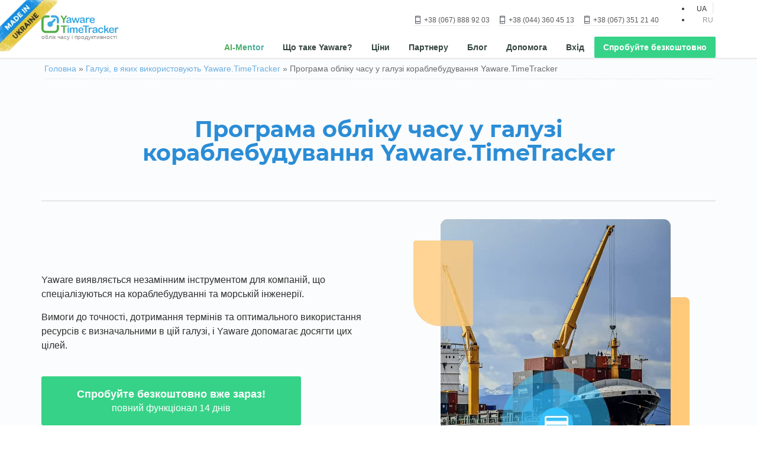

--- FILE ---
content_type: text/html; charset=UTF-8
request_url: https://yaware.com.ua/uk/industry/programa-obliku-chasu-u-galuzi-korablebuduvannya-yaware-timetracker/
body_size: 31442
content:
<!DOCTYPE html>
<!--[if lt IE 7]>      <html class="no-js lt-ie9 lt-ie8 lt-ie7" lang="uk"> <![endif]-->
<!--[if IE 7]>         <html class="no-js lt-ie9 lt-ie8" lang="uk"> <![endif]-->
<!--[if IE 8]>         <html class="no-js lt-ie9" lang="uk"> <![endif]-->
<!--[if gt IE 8]><!--> <html class="no-js" lang="uk"> <!--<![endif]-->
<!-- AWS Check Passed -->
<head>
  <meta charset="utf-8">
  <title>Тайм-трекер для кораблебудування | Yaware – контроль часу</title>
  <meta name="viewport" content="width=device-width, initial-scale=1.0">
    <meta name="theme-color" content="#40abe1">
    <meta name="facebook-domain-verification" content="g989cykssfmqffsnq1evucjq9up68l" />

    <meta name='robots' content='index, follow, max-image-preview:large, max-snippet:-1, max-video-preview:-1' />
    <!-- Start VWO Common Smartcode -->
    <script  type='text/javascript'>
        var _vwo_clicks = 10;
    </script>
    <!-- End VWO Common Smartcode -->
        <!-- Start VWO Async SmartCode -->
    <link rel="preconnect" href="https://dev.visualwebsiteoptimizer.com" />
    <script  type='text/javascript' id='vwoCode'>
        /* Fix: wp-rocket (application/ld+json) */
        window._vwo_code || (function () {
            var account_id=1005034,
                version=2.1,
                settings_tolerance=2000,
                library_tolerance=2500,
                use_existing_jquery=false,
                hide_element='body',
                hide_element_style = 'opacity:0 !important;filter:alpha(opacity=0) !important;background:none !important;transition:none !important;',
                /* DO NOT EDIT BELOW THIS LINE */
                f=false,w=window,d=document,v=d.querySelector('#vwoCode'),cK='_vwo_'+account_id+'_settings',cc={};try{var c=JSON.parse(localStorage.getItem('_vwo_'+account_id+'_config'));cc=c&&typeof c==='object'?c:{}}catch(e){}var stT=cc.stT==='session'?w.sessionStorage:w.localStorage;code={use_existing_jquery:function(){return typeof use_existing_jquery!=='undefined'?use_existing_jquery:undefined},library_tolerance:function(){return typeof library_tolerance!=='undefined'?library_tolerance:undefined},settings_tolerance:function(){return cc.sT||settings_tolerance},hide_element_style:function(){return'{'+(cc.hES||hide_element_style)+'}'},hide_element:function(){if(performance.getEntriesByName('first-contentful-paint')[0]){return''}return typeof cc.hE==='string'?cc.hE:hide_element},getVersion:function(){return version},finish:function(e){if(!f){f=true;var t=d.getElementById('_vis_opt_path_hides');if(t)t.parentNode.removeChild(t);if(e)(new Image).src='https://dev.visualwebsiteoptimizer.com/ee.gif?a='+account_id+e}},finished:function(){return f},addScript:function(e){var t=d.createElement('script');t.type='text/javascript';if(e.src){t.src=e.src}else{t.text=e.text}d.getElementsByTagName('head')[0].appendChild(t)},load:function(e,t){var i=this.getSettings(),n=d.createElement('script'),r=this;t=t||{};if(i){n.textContent=i;d.getElementsByTagName('head')[0].appendChild(n);if(!w.VWO||VWO.caE){stT.removeItem(cK);r.load(e)}}else{var o=new XMLHttpRequest;o.open('GET',e,true);o.withCredentials=!t.dSC;o.responseType=t.responseType||'text';o.onload=function(){if(t.onloadCb){return t.onloadCb(o,e)}if(o.status===200||o.status===304){_vwo_code.addScript({text:o.responseText})}else{_vwo_code.finish('&e=loading_failure:'+e)}};o.onerror=function(){if(t.onerrorCb){return t.onerrorCb(e)}_vwo_code.finish('&e=loading_failure:'+e)};o.send()}},getSettings:function(){try{var e=stT.getItem(cK);if(!e){return}e=JSON.parse(e);if(Date.now()>e.e){stT.removeItem(cK);return}return e.s}catch(e){return}},init:function(){if(d.URL.indexOf('__vwo_disable__')>-1)return;var e=this.settings_tolerance();w._vwo_settings_timer=setTimeout(function(){_vwo_code.finish();stT.removeItem(cK)},e);var t;if(this.hide_element()!=='body'){t=d.createElement('style');var i=this.hide_element(),n=i?i+this.hide_element_style():'',r=d.getElementsByTagName('head')[0];t.setAttribute('id','_vis_opt_path_hides');v&&t.setAttribute('nonce',v.nonce);t.setAttribute('type','text/css');if(t.styleSheet)t.styleSheet.cssText=n;else t.appendChild(d.createTextNode(n));r.appendChild(t)}else{t=d.getElementsByTagName('head')[0];var n=d.createElement('div');n.style.cssText='z-index: 2147483647 !important;position: fixed !important;left: 0 !important;top: 0 !important;width: 100% !important;height: 100% !important;background: white !important;';n.setAttribute('id','_vis_opt_path_hides');n.classList.add('_vis_hide_layer');t.parentNode.insertBefore(n,t.nextSibling)}var o='https://dev.visualwebsiteoptimizer.com/j.php?a='+account_id+'&u='+encodeURIComponent(d.URL)+'&vn='+version;if(w.location.search.indexOf('_vwo_xhr')!==-1){this.addScript({src:o})}else{this.load(o+'&x=true')}}};w._vwo_code=code;code.init();})();
    </script>
    <!-- End VWO Async SmartCode -->
    
	<!-- This site is optimized with the Yoast SEO plugin v26.1.1 - https://yoast.com/wordpress/plugins/seo/ -->
	<meta name="description" content="Оптимізуйте облік робочого часу у кораблебудуванні з Yaware! Контроль продуктивності, аналітика процесів та ефективність роботи команди. 14 днів безкоштовно!" />
	<link rel="canonical" href="https://yaware.com.ua/uk/industry/programa-obliku-chasu-u-galuzi-korablebuduvannya-yaware-timetracker/" />
	<meta property="og:locale" content="uk_UA" />
	<meta property="og:type" content="article" />
	<meta property="og:title" content="Тайм-трекер для кораблебудування | Yaware – контроль часу" />
	<meta property="og:description" content="Оптимізуйте облік робочого часу у кораблебудуванні з Yaware! Контроль продуктивності, аналітика процесів та ефективність роботи команди. 14 днів безкоштовно!" />
	<meta property="og:url" content="https://yaware.com.ua/uk/industry/programa-obliku-chasu-u-galuzi-korablebuduvannya-yaware-timetracker/" />
	<meta property="og:site_name" content="Yaware" />
	<meta property="article:publisher" content="https://www.facebook.com/YawareTimeTracker" />
	<meta property="article:modified_time" content="2025-01-30T15:56:42+00:00" />
	<meta property="og:image" content="https://yaware.com.ua/wp-content/uploads/2023/08/img-industry-ships.png" />
	<meta property="og:image:width" content="467" />
	<meta property="og:image:height" content="440" />
	<meta property="og:image:type" content="image/png" />
	<meta name="twitter:card" content="summary_large_image" />
	<meta name="twitter:site" content="@yaware" />
	<script type="application/ld+json" class="yoast-schema-graph">{"@context":"https://schema.org","@graph":[{"@type":"WebPage","@id":"https://yaware.com.ua/uk/industry/programa-obliku-chasu-u-galuzi-korablebuduvannya-yaware-timetracker/","url":"https://yaware.com.ua/uk/industry/programa-obliku-chasu-u-galuzi-korablebuduvannya-yaware-timetracker/","name":"Тайм-трекер для кораблебудування | Yaware – контроль часу","isPartOf":{"@id":"https://yaware.com.ua/uk/#website"},"primaryImageOfPage":{"@id":"https://yaware.com.ua/uk/industry/programa-obliku-chasu-u-galuzi-korablebuduvannya-yaware-timetracker/#primaryimage"},"image":{"@id":"https://yaware.com.ua/uk/industry/programa-obliku-chasu-u-galuzi-korablebuduvannya-yaware-timetracker/#primaryimage"},"thumbnailUrl":"https://yaware.com.ua/wp-content/uploads/2023/08/img-industry-ships.png","datePublished":"2023-08-30T11:25:38+00:00","dateModified":"2025-01-30T15:56:42+00:00","description":"Оптимізуйте облік робочого часу у кораблебудуванні з Yaware! Контроль продуктивності, аналітика процесів та ефективність роботи команди. 14 днів безкоштовно!","breadcrumb":{"@id":"https://yaware.com.ua/uk/industry/programa-obliku-chasu-u-galuzi-korablebuduvannya-yaware-timetracker/#breadcrumb"},"inLanguage":"uk-UA","potentialAction":[{"@type":"ReadAction","target":["https://yaware.com.ua/uk/industry/programa-obliku-chasu-u-galuzi-korablebuduvannya-yaware-timetracker/"]}]},{"@type":"ImageObject","inLanguage":"uk-UA","@id":"https://yaware.com.ua/uk/industry/programa-obliku-chasu-u-galuzi-korablebuduvannya-yaware-timetracker/#primaryimage","url":"https://yaware.com.ua/wp-content/uploads/2023/08/img-industry-ships.png","contentUrl":"https://yaware.com.ua/wp-content/uploads/2023/08/img-industry-ships.png","width":467,"height":440},{"@type":"BreadcrumbList","@id":"https://yaware.com.ua/uk/industry/programa-obliku-chasu-u-galuzi-korablebuduvannya-yaware-timetracker/#breadcrumb","itemListElement":[{"@type":"ListItem","position":1,"name":"Головна","item":"https://yaware.com.ua/uk/"},{"@type":"ListItem","position":2,"name":"Галузі, в яких використовують Yaware.TimeTracker","item":"https://yaware.com.ua/uk/industry/"},{"@type":"ListItem","position":3,"name":"Програма обліку часу у галузі кораблебудування Yaware.TimeTracker"}]},{"@type":"WebSite","@id":"https://yaware.com.ua/uk/#website","url":"https://yaware.com.ua/uk/","name":"Yaware","description":"Автоматичний облік часу та продуктивності","publisher":{"@id":"https://yaware.com.ua/uk/#organization"},"potentialAction":[{"@type":"SearchAction","target":{"@type":"EntryPoint","urlTemplate":"https://yaware.com.ua/uk/?s={search_term_string}"},"query-input":{"@type":"PropertyValueSpecification","valueRequired":true,"valueName":"search_term_string"}}],"inLanguage":"uk-UA"},{"@type":"Organization","@id":"https://yaware.com.ua/uk/#organization","name":"Yaware","url":"https://yaware.com.ua/uk/","logo":{"@type":"ImageObject","inLanguage":"uk-UA","@id":"https://yaware.com.ua/uk/#/schema/logo/image/","url":"https://yaware.com.ua/wp-content/uploads/2015/07/horizontal-logo.png","contentUrl":"https://yaware.com.ua/wp-content/uploads/2015/07/horizontal-logo.png","width":1000,"height":241,"caption":"Yaware"},"image":{"@id":"https://yaware.com.ua/uk/#/schema/logo/image/"},"sameAs":["https://www.facebook.com/YawareTimeTracker","https://x.com/yaware"]}]}</script>
	<!-- / Yoast SEO plugin. -->


<link rel='dns-prefetch' href='//js-eu1.hs-scripts.com' />
<link rel='dns-prefetch' href='//widgetlogic.org' />
<link rel='dns-prefetch' href='//www.googletagmanager.com' />
<style id='wp-img-auto-sizes-contain-inline-css'>
img:is([sizes=auto i],[sizes^="auto," i]){contain-intrinsic-size:3000px 1500px}
/*# sourceURL=wp-img-auto-sizes-contain-inline-css */
</style>
<link rel='stylesheet' id='jquery.bxslider-css' href='//yaware.com.ua/wp-content/plugins/testimonials-widget/includes/libraries/testimonials-widget/includes/libraries/bxslider-4/dist/jquery.bxslider.css?ver=6.9' media='all' />
<link rel='stylesheet' id='Axl_Testimonials_Widget-css' href='//yaware.com.ua/wp-content/plugins/testimonials-widget/includes/libraries/testimonials-widget/assets/css/testimonials-widget.css?ver=6.9' media='all' />
<link rel='stylesheet' id='Axl_Testimonials_Widget_Premium-css' href='//yaware.com.ua/wp-content/plugins/testimonials-widget/assets/css/testimonials-widget-premium.css?ver=6.9' media='all' />
<link rel='stylesheet' id='testimonials-widget-premium-form-css' href='//yaware.com.ua/wp-content/plugins/testimonials-widget/assets/css/testimonials-widget-premium-form.css?ver=6.9' media='all' />
<link rel='stylesheet' id='wp-block-library-css' href='https://yaware.com.ua/wp-includes/css/dist/block-library/style.min.css?ver=6.9' media='all' />
<style id='global-styles-inline-css'>
:root{--wp--preset--aspect-ratio--square: 1;--wp--preset--aspect-ratio--4-3: 4/3;--wp--preset--aspect-ratio--3-4: 3/4;--wp--preset--aspect-ratio--3-2: 3/2;--wp--preset--aspect-ratio--2-3: 2/3;--wp--preset--aspect-ratio--16-9: 16/9;--wp--preset--aspect-ratio--9-16: 9/16;--wp--preset--color--black: #000000;--wp--preset--color--cyan-bluish-gray: #abb8c3;--wp--preset--color--white: #ffffff;--wp--preset--color--pale-pink: #f78da7;--wp--preset--color--vivid-red: #cf2e2e;--wp--preset--color--luminous-vivid-orange: #ff6900;--wp--preset--color--luminous-vivid-amber: #fcb900;--wp--preset--color--light-green-cyan: #7bdcb5;--wp--preset--color--vivid-green-cyan: #00d084;--wp--preset--color--pale-cyan-blue: #8ed1fc;--wp--preset--color--vivid-cyan-blue: #0693e3;--wp--preset--color--vivid-purple: #9b51e0;--wp--preset--gradient--vivid-cyan-blue-to-vivid-purple: linear-gradient(135deg,rgb(6,147,227) 0%,rgb(155,81,224) 100%);--wp--preset--gradient--light-green-cyan-to-vivid-green-cyan: linear-gradient(135deg,rgb(122,220,180) 0%,rgb(0,208,130) 100%);--wp--preset--gradient--luminous-vivid-amber-to-luminous-vivid-orange: linear-gradient(135deg,rgb(252,185,0) 0%,rgb(255,105,0) 100%);--wp--preset--gradient--luminous-vivid-orange-to-vivid-red: linear-gradient(135deg,rgb(255,105,0) 0%,rgb(207,46,46) 100%);--wp--preset--gradient--very-light-gray-to-cyan-bluish-gray: linear-gradient(135deg,rgb(238,238,238) 0%,rgb(169,184,195) 100%);--wp--preset--gradient--cool-to-warm-spectrum: linear-gradient(135deg,rgb(74,234,220) 0%,rgb(151,120,209) 20%,rgb(207,42,186) 40%,rgb(238,44,130) 60%,rgb(251,105,98) 80%,rgb(254,248,76) 100%);--wp--preset--gradient--blush-light-purple: linear-gradient(135deg,rgb(255,206,236) 0%,rgb(152,150,240) 100%);--wp--preset--gradient--blush-bordeaux: linear-gradient(135deg,rgb(254,205,165) 0%,rgb(254,45,45) 50%,rgb(107,0,62) 100%);--wp--preset--gradient--luminous-dusk: linear-gradient(135deg,rgb(255,203,112) 0%,rgb(199,81,192) 50%,rgb(65,88,208) 100%);--wp--preset--gradient--pale-ocean: linear-gradient(135deg,rgb(255,245,203) 0%,rgb(182,227,212) 50%,rgb(51,167,181) 100%);--wp--preset--gradient--electric-grass: linear-gradient(135deg,rgb(202,248,128) 0%,rgb(113,206,126) 100%);--wp--preset--gradient--midnight: linear-gradient(135deg,rgb(2,3,129) 0%,rgb(40,116,252) 100%);--wp--preset--font-size--small: 13px;--wp--preset--font-size--medium: 20px;--wp--preset--font-size--large: 36px;--wp--preset--font-size--x-large: 42px;--wp--preset--spacing--20: 0.44rem;--wp--preset--spacing--30: 0.67rem;--wp--preset--spacing--40: 1rem;--wp--preset--spacing--50: 1.5rem;--wp--preset--spacing--60: 2.25rem;--wp--preset--spacing--70: 3.38rem;--wp--preset--spacing--80: 5.06rem;--wp--preset--shadow--natural: 6px 6px 9px rgba(0, 0, 0, 0.2);--wp--preset--shadow--deep: 12px 12px 50px rgba(0, 0, 0, 0.4);--wp--preset--shadow--sharp: 6px 6px 0px rgba(0, 0, 0, 0.2);--wp--preset--shadow--outlined: 6px 6px 0px -3px rgb(255, 255, 255), 6px 6px rgb(0, 0, 0);--wp--preset--shadow--crisp: 6px 6px 0px rgb(0, 0, 0);}:where(.is-layout-flex){gap: 0.5em;}:where(.is-layout-grid){gap: 0.5em;}body .is-layout-flex{display: flex;}.is-layout-flex{flex-wrap: wrap;align-items: center;}.is-layout-flex > :is(*, div){margin: 0;}body .is-layout-grid{display: grid;}.is-layout-grid > :is(*, div){margin: 0;}:where(.wp-block-columns.is-layout-flex){gap: 2em;}:where(.wp-block-columns.is-layout-grid){gap: 2em;}:where(.wp-block-post-template.is-layout-flex){gap: 1.25em;}:where(.wp-block-post-template.is-layout-grid){gap: 1.25em;}.has-black-color{color: var(--wp--preset--color--black) !important;}.has-cyan-bluish-gray-color{color: var(--wp--preset--color--cyan-bluish-gray) !important;}.has-white-color{color: var(--wp--preset--color--white) !important;}.has-pale-pink-color{color: var(--wp--preset--color--pale-pink) !important;}.has-vivid-red-color{color: var(--wp--preset--color--vivid-red) !important;}.has-luminous-vivid-orange-color{color: var(--wp--preset--color--luminous-vivid-orange) !important;}.has-luminous-vivid-amber-color{color: var(--wp--preset--color--luminous-vivid-amber) !important;}.has-light-green-cyan-color{color: var(--wp--preset--color--light-green-cyan) !important;}.has-vivid-green-cyan-color{color: var(--wp--preset--color--vivid-green-cyan) !important;}.has-pale-cyan-blue-color{color: var(--wp--preset--color--pale-cyan-blue) !important;}.has-vivid-cyan-blue-color{color: var(--wp--preset--color--vivid-cyan-blue) !important;}.has-vivid-purple-color{color: var(--wp--preset--color--vivid-purple) !important;}.has-black-background-color{background-color: var(--wp--preset--color--black) !important;}.has-cyan-bluish-gray-background-color{background-color: var(--wp--preset--color--cyan-bluish-gray) !important;}.has-white-background-color{background-color: var(--wp--preset--color--white) !important;}.has-pale-pink-background-color{background-color: var(--wp--preset--color--pale-pink) !important;}.has-vivid-red-background-color{background-color: var(--wp--preset--color--vivid-red) !important;}.has-luminous-vivid-orange-background-color{background-color: var(--wp--preset--color--luminous-vivid-orange) !important;}.has-luminous-vivid-amber-background-color{background-color: var(--wp--preset--color--luminous-vivid-amber) !important;}.has-light-green-cyan-background-color{background-color: var(--wp--preset--color--light-green-cyan) !important;}.has-vivid-green-cyan-background-color{background-color: var(--wp--preset--color--vivid-green-cyan) !important;}.has-pale-cyan-blue-background-color{background-color: var(--wp--preset--color--pale-cyan-blue) !important;}.has-vivid-cyan-blue-background-color{background-color: var(--wp--preset--color--vivid-cyan-blue) !important;}.has-vivid-purple-background-color{background-color: var(--wp--preset--color--vivid-purple) !important;}.has-black-border-color{border-color: var(--wp--preset--color--black) !important;}.has-cyan-bluish-gray-border-color{border-color: var(--wp--preset--color--cyan-bluish-gray) !important;}.has-white-border-color{border-color: var(--wp--preset--color--white) !important;}.has-pale-pink-border-color{border-color: var(--wp--preset--color--pale-pink) !important;}.has-vivid-red-border-color{border-color: var(--wp--preset--color--vivid-red) !important;}.has-luminous-vivid-orange-border-color{border-color: var(--wp--preset--color--luminous-vivid-orange) !important;}.has-luminous-vivid-amber-border-color{border-color: var(--wp--preset--color--luminous-vivid-amber) !important;}.has-light-green-cyan-border-color{border-color: var(--wp--preset--color--light-green-cyan) !important;}.has-vivid-green-cyan-border-color{border-color: var(--wp--preset--color--vivid-green-cyan) !important;}.has-pale-cyan-blue-border-color{border-color: var(--wp--preset--color--pale-cyan-blue) !important;}.has-vivid-cyan-blue-border-color{border-color: var(--wp--preset--color--vivid-cyan-blue) !important;}.has-vivid-purple-border-color{border-color: var(--wp--preset--color--vivid-purple) !important;}.has-vivid-cyan-blue-to-vivid-purple-gradient-background{background: var(--wp--preset--gradient--vivid-cyan-blue-to-vivid-purple) !important;}.has-light-green-cyan-to-vivid-green-cyan-gradient-background{background: var(--wp--preset--gradient--light-green-cyan-to-vivid-green-cyan) !important;}.has-luminous-vivid-amber-to-luminous-vivid-orange-gradient-background{background: var(--wp--preset--gradient--luminous-vivid-amber-to-luminous-vivid-orange) !important;}.has-luminous-vivid-orange-to-vivid-red-gradient-background{background: var(--wp--preset--gradient--luminous-vivid-orange-to-vivid-red) !important;}.has-very-light-gray-to-cyan-bluish-gray-gradient-background{background: var(--wp--preset--gradient--very-light-gray-to-cyan-bluish-gray) !important;}.has-cool-to-warm-spectrum-gradient-background{background: var(--wp--preset--gradient--cool-to-warm-spectrum) !important;}.has-blush-light-purple-gradient-background{background: var(--wp--preset--gradient--blush-light-purple) !important;}.has-blush-bordeaux-gradient-background{background: var(--wp--preset--gradient--blush-bordeaux) !important;}.has-luminous-dusk-gradient-background{background: var(--wp--preset--gradient--luminous-dusk) !important;}.has-pale-ocean-gradient-background{background: var(--wp--preset--gradient--pale-ocean) !important;}.has-electric-grass-gradient-background{background: var(--wp--preset--gradient--electric-grass) !important;}.has-midnight-gradient-background{background: var(--wp--preset--gradient--midnight) !important;}.has-small-font-size{font-size: var(--wp--preset--font-size--small) !important;}.has-medium-font-size{font-size: var(--wp--preset--font-size--medium) !important;}.has-large-font-size{font-size: var(--wp--preset--font-size--large) !important;}.has-x-large-font-size{font-size: var(--wp--preset--font-size--x-large) !important;}
/*# sourceURL=global-styles-inline-css */
</style>

<style id='classic-theme-styles-inline-css'>
/*! This file is auto-generated */
.wp-block-button__link{color:#fff;background-color:#32373c;border-radius:9999px;box-shadow:none;text-decoration:none;padding:calc(.667em + 2px) calc(1.333em + 2px);font-size:1.125em}.wp-block-file__button{background:#32373c;color:#fff;text-decoration:none}
/*# sourceURL=/wp-includes/css/classic-themes.min.css */
</style>
<link rel='stylesheet' id='block-widget-css' href='https://yaware.com.ua/wp-content/plugins/widget-logic/block_widget/css/widget.css?ver=1724889360' media='all' />
<link rel='stylesheet' id='ccchildpagescss-css' href='https://yaware.com.ua/wp-content/plugins/cc-child-pages/includes/css/styles.css?ver=1.43' media='all' />
<link rel='stylesheet' id='cookie-notice-front-css' href='https://yaware.com.ua/wp-content/plugins/cookie-notice/css/front.min.css?ver=2.5.7' media='all' />
<link rel='stylesheet' id='wp-faq-schema-jquery-ui-css' href='https://yaware.com.ua/wp-content/plugins/faq-schema-for-pages-and-posts//css/jquery-ui.css?ver=2.0.0' media='all' />
<link rel='stylesheet' id='wpml-legacy-horizontal-list-0-css' href='https://yaware.com.ua/wp-content/plugins/sitepress-multilingual-cms/templates/language-switchers/legacy-list-horizontal/style.min.css?ver=1' media='all' />
<link rel='stylesheet' id='font_awesome-css' href='https://yaware.com.ua/wp-content/themes/pursuit-child/assets/fontawesome/css/all.min.css?ver=5.6.0' media='all' />
<link rel='stylesheet' id='inttelinput-css' href='https://yaware.com.ua/wp-content/themes/pursuit-child/assets/intl-tel-input/css/intlTelInput.min.css?ver=17.0.16' media='all' />
<link rel='stylesheet' id='chaty-front-css-css' href='https://yaware.com.ua/wp-content/plugins/chaty/css/chaty-front.min.css?ver=3.5.11751550237' media='all' />
<link rel='stylesheet' id='heateor_sss_frontend_css-css' href='https://yaware.com.ua/wp-content/plugins/sassy-social-share/public/css/sassy-social-share-public.css?ver=3.3.79' media='all' />
<style id='heateor_sss_frontend_css-inline-css'>
.heateor_sss_button_instagram span.heateor_sss_svg,a.heateor_sss_instagram span.heateor_sss_svg{background:radial-gradient(circle at 30% 107%,#fdf497 0,#fdf497 5%,#fd5949 45%,#d6249f 60%,#285aeb 90%)}.heateor_sss_horizontal_sharing .heateor_sss_svg,.heateor_sss_standard_follow_icons_container .heateor_sss_svg{color:#fff;border-width:0px;border-style:solid;border-color:transparent}.heateor_sss_horizontal_sharing .heateorSssTCBackground{color:#666}.heateor_sss_horizontal_sharing span.heateor_sss_svg:hover,.heateor_sss_standard_follow_icons_container span.heateor_sss_svg:hover{border-color:transparent;}.heateor_sss_vertical_sharing span.heateor_sss_svg,.heateor_sss_floating_follow_icons_container span.heateor_sss_svg{color:#fff;border-width:0px;border-style:solid;border-color:transparent;}.heateor_sss_vertical_sharing .heateorSssTCBackground{color:#666;}.heateor_sss_vertical_sharing span.heateor_sss_svg:hover,.heateor_sss_floating_follow_icons_container span.heateor_sss_svg:hover{border-color:transparent;}@media screen and (max-width:783px) {.heateor_sss_vertical_sharing{display:none!important}}
/*# sourceURL=heateor_sss_frontend_css-inline-css */
</style>
<link rel='stylesheet' id='jquery-lazyloadxt-spinner-css-css' href='//yaware.com.ua/wp-content/plugins/a3-lazy-load/assets/css/jquery.lazyloadxt.spinner.css?ver=6.9' media='all' />
<link rel='stylesheet' id='a3a3_lazy_load-css' href='//yaware.com.ua/wp-content/uploads/sass/a3_lazy_load.min.css?ver=1705661695' media='all' />
<link rel='stylesheet' id='glyphicons-css' href='https://yaware.com.ua/wp-content/themes/pursuit/assets/css/glyphicons.css?ver=1' media='all' />
<link rel='stylesheet' id='themo_animations-css' href='https://yaware.com.ua/wp-content/themes/pursuit/assets/css/themo_animations.css?ver=1' media='all' />
<link rel='stylesheet' id='roots_bootstrap-css' href='https://yaware.com.ua/wp-content/themes/pursuit/assets/css/bootstrap.min.css?ver=3.1.1' media='all' />
<link rel='stylesheet' id='bootstrap_lighbox-css' href='https://yaware.com.ua/wp-content/themes/pursuit/assets/css/ekko-lightbox.min.css?ver=1' media='all' />
<link rel='stylesheet' id='bootstrap_lighbox_theme-css' href='https://yaware.com.ua/wp-content/themes/pursuit/assets/css/ekko-dark.css?ver=1' media='all' />
<link rel='stylesheet' id='flexslider-css' href='https://yaware.com.ua/wp-content/themes/pursuit/assets/css/flexslider.css?ver=2.2.0' media='all' />
<link rel='stylesheet' id='roots_app-css' href='https://yaware.com.ua/wp-content/themes/pursuit/assets/css/app.css?ver=1' media='all' />
<style id='roots_app-inline-css'>
/* Navigation Padding */
.navbar .navbar-nav {margin-top:12px} 
.navbar .navbar-toggle {top:14px}
/*# sourceURL=roots_app-inline-css */
</style>
<link rel='stylesheet' id='header-css' href='https://yaware.com.ua/wp-content/themes/pursuit/assets/css/header.css?ver=1' media='all' />
<link rel='stylesheet' id='responsive_css-css' href='https://yaware.com.ua/wp-content/themes/pursuit/assets/css/responsive.css?ver=1' media='all' />
<link rel='stylesheet' id='roots_child-css' href='https://yaware.com.ua/wp-content/themes/pursuit-child/style.css?ver=6.9' media='all' />
<script id="wpml-cookie-js-extra">
var wpml_cookies = {"wp-wpml_current_language":{"value":"uk","expires":1,"path":"/"}};
var wpml_cookies = {"wp-wpml_current_language":{"value":"uk","expires":1,"path":"/"}};
//# sourceURL=wpml-cookie-js-extra
</script>
<script src="https://yaware.com.ua/wp-content/plugins/sitepress-multilingual-cms/res/js/cookies/language-cookie.js?ver=476000" id="wpml-cookie-js" defer data-wp-strategy="defer"></script>
<script src="https://yaware.com.ua/wp-content/plugins/nelio-ab-testing/assets/dist/js/visitor-type.js?ver=fed1bd0d2f7778dac059" id="nelio-ab-testing-visitor-type-js"></script>
<script src="https://yaware.com.ua/wp-includes/js/jquery/jquery.min.js?ver=3.7.1" id="jquery-core-js"></script>
<script src="https://yaware.com.ua/wp-includes/js/jquery/jquery-migrate.min.js?ver=3.4.1" id="jquery-migrate-js"></script>
<script id="custom_scripts-js-extra">
var js_translate = {"just_reinstall":"Just reinstall","different_plans_try":"\u0421\u043f\u0440\u043e\u0431\u0443\u0439\u0442\u0435 \u0440\u043e\u0431\u043e\u0442\u0443 \u0441\u0435\u0440\u0432\u0456\u0441\u0443 \u0432 \u0440\u0456\u0437\u043d\u0438\u0445 \u043f\u043b\u0430\u043d\u0430\u0445","four_days_free":"14 \u0434\u043d\u0435\u0439 \u0431\u0435\u0441\u043f\u043b\u0430\u0442\u043d\u043e","plan_choosed":"Plan choosed","free_automated_timesheet":"Free automated timesheet","automated_timesheet":"Automated timesheets","productivity_analysis":"Productivity Analysis","productivity_growth":"Productivity Growth","five_for_free":"Up to 5 employees for free","check_valid_data":"Check if valid data","field_not_alpha_characters":"Field contains not alphabetic characters","sign_up":"Sign up","your_idea_has_added":"\u0412\u0430\u0448\u0430 \u0456\u0434\u0435\u044f \u0434\u043e\u0434\u0430\u043d\u0430 \u0443\u0441\u043f\u0456\u0448\u043d\u043e!","phone_not_valid":"\u0412\u0432\u0435\u0434\u0435\u043d\u0438\u0439 \u043d\u043e\u043c\u0435\u0440 \u043d\u0435\u0432\u0456\u0440\u043d\u0438\u0439"};
//# sourceURL=custom_scripts-js-extra
</script>
<script src="https://yaware.com.ua/wp-content/themes/pursuit-child/assets/js/custom_scripts.js?ver=2.3" id="custom_scripts-js"></script>

<!-- Google tag (gtag.js) snippet added by Site Kit -->
<!-- Google Analytics snippet added by Site Kit -->
<script src="https://www.googletagmanager.com/gtag/js?id=G-JYH3X2GJJ9" id="google_gtagjs-js" async></script>
<script id="google_gtagjs-js-after">
window.dataLayer = window.dataLayer || [];function gtag(){dataLayer.push(arguments);}
gtag("set","linker",{"domains":["yaware.com.ua"]});
gtag("js", new Date());
gtag("set", "developer_id.dZTNiMT", true);
gtag("config", "G-JYH3X2GJJ9");
 window._googlesitekit = window._googlesitekit || {}; window._googlesitekit.throttledEvents = []; window._googlesitekit.gtagEvent = (name, data) => { var key = JSON.stringify( { name, data } ); if ( !! window._googlesitekit.throttledEvents[ key ] ) { return; } window._googlesitekit.throttledEvents[ key ] = true; setTimeout( () => { delete window._googlesitekit.throttledEvents[ key ]; }, 5 ); gtag( "event", name, { ...data, event_source: "site-kit" } ); }; 
//# sourceURL=google_gtagjs-js-after
</script>
<script src="https://yaware.com.ua/wp-content/themes/pursuit/assets/js/vendor/modernizr-2.7.0.min.js?ver=2.7.0" id="modernizr-js"></script>
<script src="https://yaware.com.ua/wp-content/themes/pursuit/assets/js/vendor/jquery.backstretch.min.js?ver=2.0.4" id="backstretch-js"></script>
<link rel="https://api.w.org/" href="https://yaware.com.ua/uk/wp-json/" /><link rel="alternate" title="JSON" type="application/json" href="https://yaware.com.ua/uk/wp-json/wp/v2/pages/38477" /><link rel='shortlink' href='https://yaware.com.ua/uk/?p=38477' />
<meta name="generator" content="WPML ver:4.7.6 stt:46,55;" />
<meta name="generator" content="Site Kit by Google 1.163.0" /><!-- Google tag (gtag.js) --> <script async src="https://www.googletagmanager.com/gtag/js?id=AW-16644885456"></script> <script> window.dataLayer = window.dataLayer || []; function gtag(){dataLayer.push(arguments);} gtag('js', new Date()); gtag('config', 'AW-16644885456'); </script>
<!-- Google tag (gtag.js) event --> <script> gtag('event', 'register_account', { // <event_parameters> }); </script>
<!-- Google tag (gtag.js) event --> <script> gtag('event', 'Qualified', { // <event_parameters> }); </script>			<!-- DO NOT COPY THIS SNIPPET! Start of Page Analytics Tracking for HubSpot WordPress plugin v11.3.21-->
			<script class="hsq-set-content-id" data-content-id="standard-page">
				var _hsq = _hsq || [];
				_hsq.push(["setContentType", "standard-page"]);
			</script>
			<!-- DO NOT COPY THIS SNIPPET! End of Page Analytics Tracking for HubSpot WordPress plugin -->
					<script type="text/javascript">
				(function(c,l,a,r,i,t,y){
					c[a]=c[a]||function(){(c[a].q=c[a].q||[]).push(arguments)};t=l.createElement(r);t.async=1;
					t.src="https://www.clarity.ms/tag/"+i+"?ref=wordpress";y=l.getElementsByTagName(r)[0];y.parentNode.insertBefore(t,y);
				})(window, document, "clarity", "script", "p868ibl9zc");
		</script>
		<!--[if lt IE 9]>
<script src="//oss.maxcdn.com/libs/html5shiv/3.7.0/html5shiv.js"></script>
<script src="//oss.maxcdn.com/libs/respond.js/1.4.2/respond.min.js"></script>
<![endif]-->

<!-- Google Tag Manager snippet added by Site Kit -->
<script>
			( function( w, d, s, l, i ) {
				w[l] = w[l] || [];
				w[l].push( {'gtm.start': new Date().getTime(), event: 'gtm.js'} );
				var f = d.getElementsByTagName( s )[0],
					j = d.createElement( s ), dl = l != 'dataLayer' ? '&l=' + l : '';
				j.async = true;
				j.src = 'https://www.googletagmanager.com/gtm.js?id=' + i + dl;
				f.parentNode.insertBefore( j, f );
			} )( window, document, 'script', 'dataLayer', 'GTM-PL2NSSN' );
			
</script>

<!-- End Google Tag Manager snippet added by Site Kit -->

  <link rel="alternate" type="application/rss+xml" title="Yaware.TimeTracker - employee productivity tracking online Feed" href="https://yaware.com.ua/uk//feed/">

    <link rel="preload" href="/wp-content/themes/pursuit-child/assets/fontawesome/webfonts/fa-brands-400.woff2" as="font" type="font/woff2" crossorigin="anonymous">
    <link rel="preload" href="/wp-content/themes/pursuit-child/assets/fontawesome/webfonts/fa-solid-900.woff2" as="font" type="font/woff2" crossorigin="anonymous">
    <link rel="preload" href="/wp-content/themes/pursuit/assets/fonts/glyphicons-social-regular.woff" as="font" type="font/woff" crossorigin="anonymous">
    <link rel="preload" href="/wp-content/themes/pursuit/assets/fonts/glyphicons-regular.woff2" as="font" type="font/woff2" crossorigin="anonymous">

    <link rel="preconnect" href="https://fonts.googleapis.com">
    <link rel="preconnect" href="https://fonts.gstatic.com" crossorigin>

    <style>
        /* cyrillic-ext */
        @font-face {
            font-family: 'Montserrat';
            font-style: normal;
            font-weight: 400;
            font-display: swap;
            src: url(https://fonts.gstatic.com/s/montserrat/v18/JTUSjIg1_i6t8kCHKm459WRhyzbi.woff2) format('woff2');
            unicode-range: U+0460-052F, U+1C80-1C88, U+20B4, U+2DE0-2DFF, U+A640-A69F, U+FE2E-FE2F;
        }
        /* cyrillic */
        @font-face {
            font-family: 'Montserrat';
            font-style: normal;
            font-weight: 400;
            font-display: swap;
            src: url(https://fonts.gstatic.com/s/montserrat/v18/JTUSjIg1_i6t8kCHKm459W1hyzbi.woff2) format('woff2');
            unicode-range: U+0400-045F, U+0490-0491, U+04B0-04B1, U+2116;
        }
        /* vietnamese */
        @font-face {
            font-family: 'Montserrat';
            font-style: normal;
            font-weight: 400;
            font-display: swap;
            src: url(https://fonts.gstatic.com/s/montserrat/v18/JTUSjIg1_i6t8kCHKm459WZhyzbi.woff2) format('woff2');
            unicode-range: U+0102-0103, U+0110-0111, U+0128-0129, U+0168-0169, U+01A0-01A1, U+01AF-01B0, U+1EA0-1EF9, U+20AB;
        }
        /* latin-ext */
        @font-face {
            font-family: 'Montserrat';
            font-style: normal;
            font-weight: 400;
            font-display: swap;
            src: url(https://fonts.gstatic.com/s/montserrat/v18/JTUSjIg1_i6t8kCHKm459Wdhyzbi.woff2) format('woff2');
            unicode-range: U+0100-024F, U+0259, U+1E00-1EFF, U+2020, U+20A0-20AB, U+20AD-20CF, U+2113, U+2C60-2C7F, U+A720-A7FF;
        }
        /* latin */
        @font-face {
            font-family: 'Montserrat';
            font-style: normal;
            font-weight: 400;
            font-display: swap;
            src: url(https://fonts.gstatic.com/s/montserrat/v18/JTUSjIg1_i6t8kCHKm459Wlhyw.woff2) format('woff2');
            unicode-range: U+0000-00FF, U+0131, U+0152-0153, U+02BB-02BC, U+02C6, U+02DA, U+02DC, U+2000-206F, U+2074, U+20AC, U+2122, U+2191, U+2193, U+2212, U+2215, U+FEFF, U+FFFD;
        }
        /* cyrillic-ext */
        @font-face {
            font-family: 'Montserrat';
            font-style: normal;
            font-weight: 600;
            font-display: swap;
            src: url(https://fonts.gstatic.com/s/montserrat/v18/JTURjIg1_i6t8kCHKm45_bZF3gTD_u50.woff2) format('woff2');
            unicode-range: U+0460-052F, U+1C80-1C88, U+20B4, U+2DE0-2DFF, U+A640-A69F, U+FE2E-FE2F;
        }
        /* cyrillic */
        @font-face {
            font-family: 'Montserrat';
            font-style: normal;
            font-weight: 600;
            font-display: swap;
            src: url(https://fonts.gstatic.com/s/montserrat/v18/JTURjIg1_i6t8kCHKm45_bZF3g3D_u50.woff2) format('woff2');
            unicode-range: U+0400-045F, U+0490-0491, U+04B0-04B1, U+2116;
        }
        /* vietnamese */
        @font-face {
            font-family: 'Montserrat';
            font-style: normal;
            font-weight: 600;
            font-display: swap;
            src: url(https://fonts.gstatic.com/s/montserrat/v18/JTURjIg1_i6t8kCHKm45_bZF3gbD_u50.woff2) format('woff2');
            unicode-range: U+0102-0103, U+0110-0111, U+0128-0129, U+0168-0169, U+01A0-01A1, U+01AF-01B0, U+1EA0-1EF9, U+20AB;
        }
        /* latin-ext */
        @font-face {
            font-family: 'Montserrat';
            font-style: normal;
            font-weight: 600;
            font-display: swap;
            src: url(https://fonts.gstatic.com/s/montserrat/v18/JTURjIg1_i6t8kCHKm45_bZF3gfD_u50.woff2) format('woff2');
            unicode-range: U+0100-024F, U+0259, U+1E00-1EFF, U+2020, U+20A0-20AB, U+20AD-20CF, U+2113, U+2C60-2C7F, U+A720-A7FF;
        }
        /* latin */
        @font-face {
            font-family: 'Montserrat';
            font-style: normal;
            font-weight: 600;
            font-display: swap;
            src: url(https://fonts.gstatic.com/s/montserrat/v18/JTURjIg1_i6t8kCHKm45_bZF3gnD_g.woff2) format('woff2');
            unicode-range: U+0000-00FF, U+0131, U+0152-0153, U+02BB-02BC, U+02C6, U+02DA, U+02DC, U+2000-206F, U+2074, U+20AC, U+2122, U+2191, U+2193, U+2212, U+2215, U+FEFF, U+FFFD;
        }
        /* cyrillic-ext */
        @font-face {
            font-family: 'Montserrat';
            font-style: normal;
            font-weight: 700;
            font-display: swap;
            src: url(https://fonts.gstatic.com/s/montserrat/v18/JTURjIg1_i6t8kCHKm45_dJE3gTD_u50.woff2) format('woff2');
            unicode-range: U+0460-052F, U+1C80-1C88, U+20B4, U+2DE0-2DFF, U+A640-A69F, U+FE2E-FE2F;
        }
        /* cyrillic */
        @font-face {
            font-family: 'Montserrat';
            font-style: normal;
            font-weight: 700;
            font-display: swap;
            src: url(https://fonts.gstatic.com/s/montserrat/v18/JTURjIg1_i6t8kCHKm45_dJE3g3D_u50.woff2) format('woff2');
            unicode-range: U+0400-045F, U+0490-0491, U+04B0-04B1, U+2116;
        }
        /* vietnamese */
        @font-face {
            font-family: 'Montserrat';
            font-style: normal;
            font-weight: 700;
            font-display: swap;
            src: url(https://fonts.gstatic.com/s/montserrat/v18/JTURjIg1_i6t8kCHKm45_dJE3gbD_u50.woff2) format('woff2');
            unicode-range: U+0102-0103, U+0110-0111, U+0128-0129, U+0168-0169, U+01A0-01A1, U+01AF-01B0, U+1EA0-1EF9, U+20AB;
        }
        /* latin-ext */
        @font-face {
            font-family: 'Montserrat';
            font-style: normal;
            font-weight: 700;
            font-display: swap;
            src: url(https://fonts.gstatic.com/s/montserrat/v18/JTURjIg1_i6t8kCHKm45_dJE3gfD_u50.woff2) format('woff2');
            unicode-range: U+0100-024F, U+0259, U+1E00-1EFF, U+2020, U+20A0-20AB, U+20AD-20CF, U+2113, U+2C60-2C7F, U+A720-A7FF;
        }
        /* latin */
        @font-face {
            font-family: 'Montserrat';
            font-style: normal;
            font-weight: 700;
            font-display: swap;
            src: url(https://fonts.gstatic.com/s/montserrat/v18/JTURjIg1_i6t8kCHKm45_dJE3gnD_g.woff2) format('woff2');
            unicode-range: U+0000-00FF, U+0131, U+0152-0153, U+02BB-02BC, U+02C6, U+02DA, U+02DC, U+2000-206F, U+2074, U+20AC, U+2122, U+2191, U+2193, U+2212, U+2215, U+FEFF, U+FFFD;
        }
    </style>
    <!--<link rel="preload" as="font" type="font/woff2" href="https://fonts.googleapis.com/css2?family=Montserrat:wght@400;600;700&display=swap">-->
    <!--<link rel="preload" as="font" type="font/woff2" href="https://fonts.googleapis.com/css2?family=Open+Sans:wght@300;400;600;700&display=swap">-->

  
	<link rel="shortcut icon" href="https://yaware.com.ua/wp-content/themes/pursuit/assets/images/favicon.ico" type="image/icon">
<link rel="icon" href="https://yaware.com.ua/wp-content/themes/pursuit/assets/images/favicon.ico" type="image/icon">
<!-- Theme Custom CSS outfall -->
<style>
h1, h2, h3, h4, h5, h6{font-weight:700 ;}

/* Custom Color CSS #2b8dd6 */
#main-flex-slider .slides h1,.accent,.light-text .btn-ghost:hover,.light-text .googlemap a,.light-text .pricing-column.highlight .btn-ghost:hover,.light-text .pricing-column.highlight .btn-standard,.navbar .navbar-nav .dropdown-menu li a:hover,.navbar .navbar-nav .dropdown-menu li.active a,.navbar .navbar-nav .dropdown-menu li.active a:hover,.page-title h1,.panel-title i,.pricing-column.highlight .btn-ghost:hover,.pricing-column.highlight .btn-standard,.pricing-cost,.simple-cta span,.team-member-social a .soc-icon:hover,a{color:#2b8dd6}.footer .widget-title:after,.navbar .navbar-nav>li.active>a:after,.navbar .navbar-nav>li.active>a:focus:after,.navbar .navbar-nav>li.active>a:hover:after,.navbar .navbar-nav>li>a:hover:after{background-color:#2b8dd6}.accordion .accordion-btn .btn-ghost:hover,.btn-ghost:hover,.btn-standard,.circle-lrg-icon i,.circle-lrg-icon span,.light-text .pricing-table .btn-ghost:hover,.pager li>a:hover,.pager li>span:hover,.pricing-column.highlight{background-color:#2b8dd6;border-color:#2b8dd6}.accordion .accordion-btn .btn-ghost,.btn-ghost,.circle-lrg-icon i:hover,.circle-lrg-icon span:hover,.light-text .pricing-table .btn-ghost{color:#2b8dd6;border-color:#2b8dd6}.search-form input:focus,.widget select:focus,form input:focus,form select:focus,form textarea:focus{border-color:#2b8dd6!important}.circle-med-icon i,.circle-med-icon span,.frm_form_submit_style,.frm_form_submit_style:hover,.with_frm_style .frm_submit input[type=button],.with_frm_style .frm_submit input[type=button]:hover,.with_frm_style .frm_submit input[type=submit],.with_frm_style .frm_submit input[type=submit]:hover,.with_frm_style.frm_login_form input[type=submit],.with_frm_style.frm_login_form input[type=submit]:hover,form input[type=submit],form input[type=submit]:hover{background:#2b8dd6}.footer .tagcloud a:hover,.headhesive--clone .navbar-nav>li.active>a:after,.headhesive--clone .navbar-nav>li.active>a:focus:after,.headhesive--clone .navbar-nav>li.active>a:hover:after,.headhesive--clone .navbar-nav>li>a:hover:after,.search-submit,.search-submit:hover,.simple-conversion .with_frm_style input[type=submit],.simple-conversion .with_frm_style input[type=submit]:focus,.simple-conversion form input[type=submit],.simple-conversion form input[type=submit]:focus,.widget .tagcloud a:hover{background-color:#2b8dd6!important}.btn-cta{background-color:#36D287}
</style>

</head>


<body class="wp-singular page-template-default page page-id-38477 page-child parent-pageid-25232 wp-theme-pursuit wp-child-theme-pursuit-child cookies-not-set geoip-continent-NA geoip-country-US geoip-province-OH geoip-name-Columbus">




  
<header class="banner navbar navbar-default navbar-static-top" role="banner" >
    <!--<div class="topest-header">
        <a href="https://yaware.com.ua/uk/blog/nadzvichajni-novorichni-znizhki-25-na-czilij-rik-produktivnosti/"><picture>
            <source media="(max-width:670px)" srcset="https://yaware.com.ua/wp-content/uploads/2015/07/480-mobile-ny1.png">
            <source media="(min-width:671px)" srcset="https://yaware.com.ua/wp-content/uploads/2015/07/1920_1.jpg">
            <img src="https://yaware.com.ua/wp-content/uploads/2015/07/1920_1.jpg" alt="new year" style="width:auto;">
        </picture></a>

    </div>-->
	<div class="container">
        <div class="navbar-header">
            <button type="button" class="navbar-toggle" data-toggle="collapse" data-target=".navbar-collapse">
                <span class="sr-only">Toggle navigation</span>
                <span class="icon-bar"></span>
                <span class="icon-bar"></span>
                <span class="icon-bar"></span>
            </button>
            <div id="logo">
                <a href="https://yaware.com.ua/uk/">
                   	                    <img class="logo-main logo-reg" src='https://yaware.com.ua/wp-content/uploads/2015/07/yaware-time-tracker.svg'    alt="Yaware.TimeTracker - employee productivity tracking online" />
				</a>
                <div class="slogan">облік часу і продуктивності</div>
            </div>
        </div>

    	<nav class="collapse navbar-collapse bs-navbar-collapse" role="navigation">
            <div class="navbar-phone">
                <a href="tel:+380678889203" title="Зв'язатись з нами"><svg xmlns="http://www.w3.org/2000/svg" height="15px" viewBox="0 -960 960 960" width="15px" fill="#5f6368"><path d="M264-48q-29.7 0-50.85-21.15Q192-90.3 192-120v-720q0-29.7 21.15-50.85Q234.3-912 264-912h432q29.7 0 50.85 21.15Q768-869.7 768-840v720q0 29.7-21.15 50.85Q725.7-48 696-48H264Zm0-216v144h432v-144H264Zm215.79 108q15.21 0 25.71-10.29t10.5-25.5q0-15.21-10.29-25.71t-25.5-10.5q-15.21 0-25.71 10.29t-10.5 25.5q0 15.21 10.29 25.71t25.5 10.5ZM264-336h432v-384H264v384Zm0-456h432v-48H264v48Zm0 528v144-144Zm0-528v-48 48Z"/></svg> +38 (067) 888 92 03</a>
				<a href="tel:+380443604513" title="Зв'язатись з нами"><svg xmlns="http://www.w3.org/2000/svg" height="15px" viewBox="0 -960 960 960" width="15px" fill="#5f6368"><path d="M264-48q-29.7 0-50.85-21.15Q192-90.3 192-120v-720q0-29.7 21.15-50.85Q234.3-912 264-912h432q29.7 0 50.85 21.15Q768-869.7 768-840v720q0 29.7-21.15 50.85Q725.7-48 696-48H264Zm0-216v144h432v-144H264Zm215.79 108q15.21 0 25.71-10.29t10.5-25.5q0-15.21-10.29-25.71t-25.5-10.5q-15.21 0-25.71 10.29t-10.5 25.5q0 15.21 10.29 25.71t25.5 10.5ZM264-336h432v-384H264v384Zm0-456h432v-48H264v48Zm0 528v144-144Zm0-528v-48 48Z"/></svg> +38 (044) 360 45 13</a>
	            <span><a href="tel:+380673512140" title="Зв'язатись з нами"><svg xmlns="http://www.w3.org/2000/svg" height="15px" viewBox="0 -960 960 960" width="15px" fill="#5f6368"><path d="M264-48q-29.7 0-50.85-21.15Q192-90.3 192-120v-720q0-29.7 21.15-50.85Q234.3-912 264-912h432q29.7 0 50.85 21.15Q768-869.7 768-840v720q0 29.7-21.15 50.85Q725.7-48 696-48H264Zm0-216v144h432v-144H264Zm215.79 108q15.21 0 25.71-10.29t10.5-25.5q0-15.21-10.29-25.71t-25.5-10.5q-15.21 0-25.71 10.29t-10.5 25.5q0 15.21 10.29 25.71t25.5 10.5ZM264-336h432v-384H264v384Zm0-456h432v-48H264v48Zm0 528v144-144Zm0-528v-48 48Z"/></svg> +38 (067) 351 21 40</a></span>
	            <div class="language-switcher"> 
<div class="wpml-ls-statics-shortcode_actions wpml-ls wpml-ls-legacy-list-horizontal">
	<ul><li class="wpml-ls-slot-shortcode_actions wpml-ls-item wpml-ls-item-uk wpml-ls-current-language wpml-ls-first-item wpml-ls-item-legacy-list-horizontal">
				<a href="https://yaware.com.ua/uk/industry/programa-obliku-chasu-u-galuzi-korablebuduvannya-yaware-timetracker/" class="wpml-ls-link">
                    <span class="wpml-ls-native">UA</span></a>
			</li><li class="wpml-ls-slot-shortcode_actions wpml-ls-item wpml-ls-item-ru wpml-ls-last-item wpml-ls-item-legacy-list-horizontal">
				<a href="https://yaware.com.ua/ru/" class="wpml-ls-link">
                    <span class="wpml-ls-display">RU</span></a>
			</li></ul>
</div>
</div>
            </div>
      	<ul id="menu-golovne-menyu" class="nav navbar-nav"><li class="mentor-link menu"><a href="https://yaware.com.ua/uk/ai-mentor/">AI-Mentor</a></li>
<li class="dropdown menu"><a class="dropdown-toggle" href="https://yaware.com.ua/uk/what-is-yaware/">Що таке Yaware? <b class="caret"></b></a>
<ul class="dropdown-menu">
	<li class="menu"><a href="https://yaware.com.ua/uk/what-is-yaware/">Опис системи</a></li>
	<li class="menu"><a href="https://yaware.com.ua/uk/what-is-yaware/quick-tour/">З чого розпочати</a></li>
	<li class="menu"><a href="https://yaware.com.ua/uk/yaware-timetracker-enterprise/">Yaware Enterprise – локальна версія</a></li>
	<li class="active menu"><a href="https://yaware.com.ua/uk/industry/">Рішення для галузей</a></li>
	<li class="menu"><a href="https://yaware.com.ua/uk/what-is-yaware/customer-testimonials/">Відгуки про Yaware.TimeTracker</a></li>
	<li class="menu"><a href="https://yaware.com.ua/uk/success-cases/">Успішні приклади впровадження</a></li>
	<li class="menu"><a href="https://yaware.com.ua/uk/video-vidguki-klientiv/">Відео відгуки клієнтів</a></li>
	<li class="menu"><a href="https://yaware.com.ua/uk/what-is-yaware/online-demo/">Онлайн Демо Yaware – отримати доступ</a></li>
	<li class="menu"><a href="https://yaware.com.ua/uk/what-is-yaware/for-business/">Можливості</a></li>
	<li class="menu"><a href="https://yaware.com.ua/uk/integracziiyi-yaware-z-hrm/">Інтеграції Yaware з HRM системами</a></li>
	<li class="menu"><a href="https://yaware.com.ua/uk/integracziyi-yaware-z-project-task-managment-sistemami/">Інтеграції Yaware з CRM системами</a></li>
</ul>
</li>
<li class="menu"><a href="https://yaware.com.ua/uk/prices/">Ціни</a></li>
<li class="dropdown menu"><a class="dropdown-toggle" href="https://yaware.com.ua/uk/partners/">Партнеру <b class="caret"></b></a>
<ul class="dropdown-menu">
	<li class="menu"><a href="https://yaware.com.ua/uk/partners/">Партнерська програма Yaware</a></li>
	<li class="menu"><a href="https://yaware.com.ua/uk/partners/how-begin-work-as-partner/">Як почати працювати і стати партнером Yaware</a></li>
	<li class="menu"><a href="https://yaware.com.ua/uk/partners/nashy-partnery/">Наші партнери</a></li>
	<li class="menu"><a href="https://help.yaware.com/uk/knowledge-base/vse-voprosy-otvety-po-partnerskoj-programme/">Питання / Відповіді</a></li>
	<li class="menu"><a href="https://yaware.com.ua/uk/partners/partnerska-programa-kompaniya-tucha/">Відгук про партнерську програму</a></li>
	<li class="menu"><a href="https://app.yaware.com.ua/partner#register">Реєстрація партнера</a></li>
	<li class="menu"><a href="https://app.yaware.com.ua/partner#partner-log-in">Особистий кабінет</a></li>
	<li class="menu"><a href="https://yaware.com.ua/uk/partnership-agreement/">Партнерська угода</a></li>
</ul>
</li>
<li class="menu"><a href="https://yaware.com.ua/uk/blog/">Блог</a></li>
<li class="dropdown menu"><a class="dropdown-toggle" target="_blank" href="https://help.yaware.com/uk/article-categories/yaware-timetracker-ua/">Допомога <b class="caret"></b></a>
<ul class="dropdown-menu">
	<li class="menu"><a target="_blank" href="https://help.yaware.com/uk/article-categories/yaware-timetracker-ua/">Питання &#8211; Відповіді</a></li>
	<li class="menu"><a target="_blank" href="https://help.yaware.com/uk/article-categories/yaware-timetracker-ua/">Документація</a></li>
	<li class="menu"><a href="https://yaware.com.ua/uk/contacts/">Контакти</a></li>
</ul>
</li>
<li class="login menu"><a href="https://app.yaware.com.ua">Вхід</a></li>
<li class="new-reg-form menu"><a title="Створити акаунт">Спробуйте безкоштовно</a></li>
</ul>    	</nav>
        <a href="https://bank.gov.ua/en/news/all/natsionalniy-bank-vidkriv-spetsrahunok-dlya-zboru-koshtiv-na-potrebi-armiyi" class="em-ribbon" style="position: fixed; left:0; top:0; width: 97px; height: 90px; background: url('https://yaware.com.ua/wp-content/uploads/2015/07/made-in-ukraine.png'); z-index: 10000; border: 0;background-repeat: no-repeat;" title="Do something to stop this war! Russians are killing our children and civilians!" target="_blank"></a>
	</div>
</header>

  <div class="wrap" role="document">
  
    <div class="content">

        
<div class="inner-container">
		

	    
	
<div class="subheader"></div>
	    
    <div class="container">
            <div class="row">
              <div id="breadcrumbs"><span><span><a href="https://yaware.com.ua/uk/">Головна</a></span> <mark class="bread-sep">»</mark> <span><a href="https://yaware.com.ua/uk/industry/">Галузі, в яких використовують Yaware.TimeTracker</a></span> <mark class="bread-sep">»</mark> <span class="breadcrumb_last" aria-current="page">Програма обліку часу у галузі кораблебудування Yaware.TimeTracker</span></span></div>                <section id="themo_page_header_1" class="page-title centered ">
                    <h1>Програма обліку часу у галузі кораблебудування Yaware.TimeTracker</h1>                </section>	
             </div>
        </div>
	<div class="meta-border content-width"></div>      
        

    
		
            
    
<style scoped>
section#themo_showcase_1{padding-top:0px; padding-bottom:5px} </style>





<div  >
<section id="themo_showcase_1" class=" showcase "  >
<div class='container'>


		
		
                    <div class="float-section row">
                <div class="col-sm-6">		
                    					<p>Yaware виявляється незамінним інструментом для компаній, що спеціалізуються на кораблебудуванні та морській інженерії.</p>
<p>Вимоги до точності, дотримання термінів та оптимального використання ресурсів є визначальними в цій галузі, і Yaware допомагає досягти цих цілей.</p>
<div class="button-wrapper header-big-button"><button class="home-header-button btn btn-cta new-reg-form green-button-on-light-header">Спробуйте безкоштовно вже зараз!<small>повний функціонал 14 днів</small></button></div>                </div>
                                	 
                    <div class="showcase_image col-sm-6">		
                                        	<img width="467" height="440" src="https://yaware.com.ua/wp-content/uploads/2023/08/img-industry-ships.png" class="img-responsive" alt="" decoding="async" fetchpriority="high" srcset="https://yaware.com.ua/wp-content/uploads/2023/08/img-industry-ships.png 467w, https://yaware.com.ua/wp-content/uploads/2023/08/img-industry-ships-300x283.png 300w, https://yaware.com.ua/wp-content/uploads/2023/08/img-industry-ships-106x100.png 106w, https://yaware.com.ua/wp-content/uploads/2023/08/img-industry-ships-255x240.png 255w, https://yaware.com.ua/wp-content/uploads/2023/08/img-industry-ships-85x80.png 85w, https://yaware.com.ua/wp-content/uploads/2023/08/img-industry-ships-360x339.png 360w" sizes="(max-width: 467px) 100vw, 467px" />                	</div>   
                            </div>
                    		
		
</div><!-- /.container -->    
</section>
</div>





<style scoped>
section#themo_html_1{padding-top:0px; padding-bottom:5px} </style>





<div  >
<section id="themo_html_1" class=" content-editor "  >
<div class='container'>


        
        <div class="row">
            <div class="col-md-12">
                                <div class="rate-company">
                <div class="rate-company-item">
                <img decoding="async" src="//yaware.com.ua/wp-content/plugins/a3-lazy-load/assets/images/lazy_placeholder.gif" data-lazy-type="image" data-src="https://yaware.com.ua/wp-content/uploads/2015/07/capterra-1.svg" alt="capterra" width="101" height="46" class="lazy lazy-hidden alignnone size-full wp-image-37752" />
                </div>
                <div class="rate-company-item"><img decoding="async" src="//yaware.com.ua/wp-content/plugins/a3-lazy-load/assets/images/lazy_placeholder.gif" data-lazy-type="image" data-src="https://yaware.com.ua/wp-content/uploads/2015/07/g2com2.svg" alt="g2" width="114" height="51" class="lazy lazy-hidden alignnone size-full wp-image-37753" />
                </div>
                <div class="rate-company-item"><img decoding="async" src="//yaware.com.ua/wp-content/plugins/a3-lazy-load/assets/images/lazy_placeholder.gif" data-lazy-type="image" data-src="https://yaware.com.ua/wp-content/uploads/2015/07/crozdesk-1.svg" alt="crozdesk" width="109" height="48" class="lazy lazy-hidden alignnone size-full wp-image-37754" />
                </div>
                <div class="info-company-item"><span>15 років</span>на ринку</div>
                <div class="info-company-item"><span>3100+</span>компаній </div>
                <div class="info-company-item"><span>40+ країн</span>світу</div>
            </div>
                            </div>                            	
        </div>
	
</div><!-- /.container -->    
</section>
</div>








<div id='flexbox-section1' >
<section id="themo_html_3" class="flexbox-section1 content-editor "  >
<div class='container'>

<div class="row">
    <div class="section-header col-xs-12 centered">
            	<h2>Yaware - зручний і точний тайм-трекер у галузі кораблебудування</h2>
		    		</div><!-- /.section-header -->        
</div><!-- /.row -->   

        
        <div class="row">
            <div class="col-md-12">
                                <div class="flex-block">
<div class="col-md-6"><img decoding="async" src="//yaware.com.ua/wp-content/plugins/a3-lazy-load/assets/images/lazy_placeholder.gif" data-lazy-type="image" data-src="https://yaware.com.ua/wp-content/uploads/2015/07/img-industry-graph3.svg" alt="" class="lazy lazy-hidden alignnone size-full wp-image-37955" /></div>
<div class="col-md-6">
<p><strong>Які можливості ви отримаєте з Yaware:</strong></p>
<p><strong>Точний облік робочого часу:</strong> відстеження часу важливо на кожному етапі кораблебудування. Yaware дозволяє точно визначити, скільки часу було витрачено на різні види робіт, такі як проектування, виробництво та тестування.</p>
<p><strong>Оптимізація ресурсів:</strong> Управління ресурсами є важливою складовою морської інженерії. Yaware допомагає оптимізувати використання робочої сили, матеріалів та техніки, зменшуючи зайві витрати та забезпечуючи ефективне використання ресурсів.</p>
<p><strong>Трекінг прогресу проектів:</strong> морська інженерія зазвичай включає багатоетапні проекти з численними завданнями. Yaware дозволяє відстежувати прогрес кожного етапу, аналізувати час, витрачений на різні фази, і вчасно коригувати плани для досягнення успіху.</p>
</div>
</div>                            </div>                            	
        </div>
	
</div><!-- /.container -->    
</section>
</div>



<style scoped>
section#themo_html_4{background-color:#ffffff;} </style>





<div  >
<section id="themo_html_4" class=" content-editor "  >
<div class='container'>

<div class="row">
    <div class="section-header col-xs-12 centered">
            	<h2>Основні інструменти системи Yaware для галузі кораблебудування</h2>
		    		</div><!-- /.section-header -->        
</div><!-- /.row -->   

        
        <div class="row">
            <div class="col-md-12">
                                <div class="svg-icons-feature-left row">
<div class="col-md-6 flex-block">
<div class="left-icon-svg">
            <img class="lazy lazy-hidden" decoding="async" src="//yaware.com.ua/wp-content/plugins/a3-lazy-load/assets/images/lazy_placeholder.gif" data-lazy-type="image" data-src="/wp-content/uploads/2015/07/icon-svg-7.svg" alt="icon">
        </div>
<div class="left-icon-text">
<h3>Моніторинг робочого часу працівників</h3>
<p>Система може допомагати відстежувати час, який працівники витрачають на різні завдання та проекти в галузі кораблебудування.</p></div></div>
<div class="col-md-6 flex-block">
<div class="left-icon-svg">
            <img class="lazy lazy-hidden" decoding="async" src="//yaware.com.ua/wp-content/plugins/a3-lazy-load/assets/images/lazy_placeholder.gif" data-lazy-type="image" data-src="/wp-content/uploads/2015/07/icon-svg-8.svg" alt="icon">
        </div>
<div class="left-icon-text">
<h3>Аналіз ефективності працівників</h3>
<p>Збирання даних про робочий час дозволяє аналізувати ефективність працівників та виявляти можливості для оптимізації робочих процесів.</p></div></div>
</div>
<div class="svg-icons-feature-left row">
<div class="col-md-6 flex-block">
<div class="left-icon-svg">
            <img class="lazy lazy-hidden" decoding="async" src="//yaware.com.ua/wp-content/plugins/a3-lazy-load/assets/images/lazy_placeholder.gif" data-lazy-type="image" data-src="/wp-content/uploads/2015/07/icon2.svg" alt="icon">
        </div>
<div class="left-icon-text">
<h3>Автоматизований розрахунок зарплати</h3>
<p>На основі записаних офлайн і онлайн активностей. При виставленні рахунку клієнту додається об&#8217;єктивний звіт про робочу активність.</p></div></div>
<div class="col-md-6 flex-block">
<div class="left-icon-svg">
            <img class="lazy lazy-hidden" decoding="async" src="//yaware.com.ua/wp-content/plugins/a3-lazy-load/assets/images/lazy_placeholder.gif" data-lazy-type="image" data-src="/wp-content/uploads/2015/07/icon6.svg" alt="icon">
        </div>
<div class="left-icon-text">
<h3>Управління проєктами та завданнями</h3>
<p>Можливість створення, відстеження та призначення завдань може полегшити управління проектами у галузі кораблебудування.</p></div></div>
</div>
<div class="svg-icons-feature-left row">
<div class="col-md-6 flex-block">
<div class="left-icon-svg">
            <img class="lazy lazy-hidden" decoding="async" src="//yaware.com.ua/wp-content/plugins/a3-lazy-load/assets/images/lazy_placeholder.gif" data-lazy-type="image" data-src="/wp-content/uploads/2015/07/icon3.svg" alt="icon">
        </div>
<div class="left-icon-text">
<h3>Оптимізація використання ресурсів</h3>
<p>Збір та аналіз даних про робочий час допомагає оптимізувати використання ресурсів та планування роботи.</p></div></div>
<div class="col-md-6 flex-block">
<div class="left-icon-svg">
            <img class="lazy lazy-hidden" decoding="async" src="//yaware.com.ua/wp-content/plugins/a3-lazy-load/assets/images/lazy_placeholder.gif" data-lazy-type="image" data-src="/wp-content/uploads/2015/07/icon4.svg" alt="icon">
        </div>
<div class="left-icon-text">
<h3>Моніторинг віддаленої роботи</h3>
<p>Якщо працівники в галузі кораблебудування працюють віддалено, система може служити інструментом для відстеження робочого часу та продуктивності.</p></div></div>
</div>                            </div>                            	
        </div>
	
</div><!-- /.container -->    
</section>
</div>



<style scoped>
section#themo_html_5{background-color:#ffffff;} </style>





<div id='grey-bg-waves' >
<section id="themo_html_5" class="grey-bg-waves content-editor "  >
<div class='container'>

<div class="row">
    <div class="section-header col-xs-12 centered">
            	<h2>Більше про особливості системи Yaware</h2>
		    		</div><!-- /.section-header -->        
</div><!-- /.row -->   

        
        <div class="row">
            <div class="col-md-12">
                                <div class="svg-icons-feature-left-small row">
    <div class="col-md-4">
        <div class="left-icon-svg-small flex-block-small">
            <img class="lazy lazy-hidden" decoding="async" src="//yaware.com.ua/wp-content/plugins/a3-lazy-load/assets/images/lazy_placeholder.gif" data-lazy-type="image" data-src="/wp-content/uploads/2015/07/icon-small-svg1.svg" alt="icon">
            <div><a href="https://yaware.com.ua/uk/programa-dlya-avtomatichnogo-rozrahunku-zarplati/" title="читати більше">Розрахунок зарплати</a></div>
        </div>

    </div>
    <div class="col-md-4">
        <div class="left-icon-svg-small flex-block-small">
            <img class="lazy lazy-hidden" decoding="async" src="//yaware.com.ua/wp-content/plugins/a3-lazy-load/assets/images/lazy_placeholder.gif" data-lazy-type="image" data-src="/wp-content/uploads/2015/07/icon-small-svg2.svg" alt="icon">
            <div><a href="https://yaware.com.ua/uk/zruchnij-treker-zavdan-dlya-komandi/" title="читати більше">Контроль виконання задач</a></div>
        </div>

    </div>
    <div class="col-md-4">
        <div class="left-icon-svg-small flex-block-small">
            <img class="lazy lazy-hidden" decoding="async" src="//yaware.com.ua/wp-content/plugins/a3-lazy-load/assets/images/lazy_placeholder.gif" data-lazy-type="image" data-src="/wp-content/uploads/2015/07/icon-small-svg5.svg" alt="icon">
            <div><a href="https://yaware.com.ua/uk/zruchnij-monitoring-diyalnosti-spivrobitnikiv-za-kompyuterami/" title="читати більше">Контроль за ПК співробітників</a></div>
        </div>

    </div>
</div>
<div class="svg-icons-feature-left-small row">
    <div class="col-md-4">
        <div class="left-icon-svg-small flex-block-small">
            <img class="lazy lazy-hidden" decoding="async" src="//yaware.com.ua/wp-content/plugins/a3-lazy-load/assets/images/lazy_placeholder.gif" data-lazy-type="image" data-src="/wp-content/uploads/2015/07/icon-small-svg4.svg" alt="icon">
            <div><a href="https://yaware.com.ua/uk/industry/tajm-treker-dlya-windows/" title="читати більше">Time Tracker для Windows</a></div>
        </div>

    </div>
    <div class="col-md-4">
        <div class="left-icon-svg-small flex-block-small">
            <img class="lazy lazy-hidden" decoding="async" src="//yaware.com.ua/wp-content/plugins/a3-lazy-load/assets/images/lazy_placeholder.gif" data-lazy-type="image" data-src="/wp-content/uploads/2015/07/icon-small-svg4.svg" alt="icon">
            <div><a href="https://yaware.com.ua/uk/industry/tajm-treker-dlya-linux/" title="читати більше">Time Tracker для Linux</a></div>
        </div>

    </div>
    <div class="col-md-4">
        <div class="left-icon-svg-small flex-block-small">
            <img class="lazy lazy-hidden" decoding="async" src="//yaware.com.ua/wp-content/plugins/a3-lazy-load/assets/images/lazy_placeholder.gif" data-lazy-type="image" data-src="/wp-content/uploads/2015/07/icon-small-svg4.svg" alt="icon">
            <div><a href="https://yaware.com.ua/uk/industry/tajm-treker-dlya-mac/" title="читати більше">Time tracker для Mac</a></div>
        </div>

    </div>
</div>
                            </div>                            	
        </div>
	
</div><!-- /.container -->    
</section>
</div>



<style scoped>
section#themo_html_6{background-color:#0b9bec;} </style>





<div id='blue-steps-block' >
<section id="themo_html_6" class="blue-steps-block content-editor  light-text"  >
<div class='container'>

<div class="row">
    <div class="section-header col-xs-12 centered">
            	<h2>Як почати користуватися Yaware?</h2>
		    		</div><!-- /.section-header -->        
</div><!-- /.row -->   

        
        <div class="row">
            <div class="col-md-12">
                                <div class="timeline industry-pages">
<div class="timeline-container timeline-left">
<div class="date">Крок 1</div>
<p>        <img class="lazy lazy-hidden" decoding="async" src="//yaware.com.ua/wp-content/plugins/a3-lazy-load/assets/images/lazy_placeholder.gif" data-lazy-type="image" data-src="/wp-content/uploads/2015/07/icon-svg-step1-blue.svg" alt="icon"></p>
<div class="timeline-content">
<p><button class="new-reg-form no-button">Зареєструйтеся</button> на безкоштовний пробний період.  Після реєстрації ви отримаєте доступ в обліковий запис вашої компанії.</p></div></div>
<div class="timeline-container timeline-right">
<div class="date">Крок 2</div>
<p>        <img class="lazy lazy-hidden" decoding="async" src="//yaware.com.ua/wp-content/plugins/a3-lazy-load/assets/images/lazy_placeholder.gif" data-lazy-type="image" data-src="/wp-content/uploads/2015/07/icon-svg-step2-blue.svg" alt="icon"></p>
<div class="timeline-content">
<p>Запросіть своїх співробітників. Після реєстрації ви зможете надіслати їм запрошення зі спеціальним посиланням, щоб вони завантажили та встановили програму Yaware.</p></div></div>
<div class="timeline-container timeline-left">
<div class="date">Крок 3</div>
<p>        <img class="lazy lazy-hidden" decoding="async" src="//yaware.com.ua/wp-content/plugins/a3-lazy-load/assets/images/lazy_placeholder.gif" data-lazy-type="image" data-src="/wp-content/uploads/2015/07/icon-svg-step3-blue.svg" alt="icon"></p>
<div class="timeline-content">
<p>Налаштуйте систему. Ви можете встановити робочі графіки, вказати відпустки та інші параметри, що стосуються робочого часу. </p></div></div>
<div class="timeline-container timeline-right">
<div class="date">Крок 4</div>
<p>        <img class="lazy lazy-hidden" decoding="async" src="//yaware.com.ua/wp-content/plugins/a3-lazy-load/assets/images/lazy_placeholder.gif" data-lazy-type="image" data-src="/wp-content/uploads/2015/07/icon-svg-step4-blue.svg" alt="icon"></p>
<div class="timeline-content">
<p>Розпочніть відстежувати час. Yaware автоматично фіксуватиме робочі години, активності та перерви. А ви &#8211; не забувайте переглядати звіти й опрацьовувати отриману інформацію.
</p></div></div>
</div>                            </div>                            	
        </div>
	
</div><!-- /.container -->    
</section>
</div>



<style scoped>
section#themo_html_7{padding-top:px; padding-bottom:5px} </style>





<div  >
<section id="themo_html_7" class=" content-editor "  >
<div class='container'>

<div class="row">
    <div class="section-header col-xs-12 centered">
            	<h2>Хай досвід наших клієнтів надихне вас!</h2>
		    		</div><!-- /.section-header -->        
</div><!-- /.row -->   

        
        <div class="row">
            <div class="col-md-12">
                                <div class="col-md-12">
    <div class="black-logos">
		<img decoding="async" class="lazy lazy-hidden lazy-loaded" src="//yaware.com.ua/wp-content/plugins/a3-lazy-load/assets/images/lazy_placeholder.gif" data-lazy-type="image" data-src="/wp-content/uploads/2015/07/logo-netpeak-dark.png" width="137" height="38" alt="netpeak" />
        <img decoding="async" class="lazy lazy-hidden lazy-loaded" src="//yaware.com.ua/wp-content/plugins/a3-lazy-load/assets/images/lazy_placeholder.gif" data-lazy-type="image" data-src="/wp-content/uploads/2015/07/logo-vis-dark.png" width="76" height="75" alt="visotskiy" />
        <img decoding="async" class="lazy lazy-hidden lazy-loaded" src="//yaware.com.ua/wp-content/plugins/a3-lazy-load/assets/images/lazy_placeholder.gif" data-lazy-type="image" data-src="/wp-content/uploads/2015/07/logo-tikets-dark.png" width="151" height="34" alt="tickets.ua" />
        <img decoding="async" class="lazy lazy-hidden lazy-loaded" src="//yaware.com.ua/wp-content/plugins/a3-lazy-load/assets/images/lazy_placeholder.gif" data-lazy-type="image" data-src="/wp-content/uploads/2015/07/logo-bogdan-dark.png" width="170" height="34" alt="bogdan" />
        <img decoding="async" class="lazy lazy-hidden lazy-loaded" src="//yaware.com.ua/wp-content/plugins/a3-lazy-load/assets/images/lazy_placeholder.gif" data-lazy-type="image" data-src="/wp-content/uploads/2015/07/logo-zakupla-dark.png" width="168" height="24" alt="zakupka" />
        <img decoding="async" class="lazy lazy-hidden lazy-loaded" src="//yaware.com.ua/wp-content/plugins/a3-lazy-load/assets/images/lazy_placeholder.gif" data-lazy-type="image" data-src="/wp-content/uploads/2015/07/logo-binotel-dark.png" width="131" height="27" alt="binotel" /></div>
</div>

<div class="col-md-12">
<div id="examples-slider" class="carousel slide" >

    <!-- Wrapper for slides -->
    <div class="carousel-inner">
        <div class="item active">
            <div class="examples-wrapper">
                <div class="col-md-6">
                    <div class="example-block">
                        <div class="example-block-header">
                            <div class="example-block-header-logo"><img decoding="async" class="lazy lazy-hidden lazy-loaded" src="//yaware.com.ua/wp-content/plugins/a3-lazy-load/assets/images/lazy_placeholder.gif" data-lazy-type="image" data-src="/wp-content/uploads/2015/07/visotskiy-logo.png" width="90" height="90" alt="Visotsky Inc. Kyiv" /></div>
                            <div class="example-block-header-title">
                                <div class="header-title-vacation">Тетяна Коваль</div>
                                <div>керівник відділу персоналу та комунікацій компанії</div>
                            </div>
                        </div>
                        <div class="example-block-body">
                            <h3>Ефективність роботи зросла на 30%</h3>
                            Yaware.TimeTracker змінив наш погляд на робочий процес. Тепер керівник знає, де був віддалений працівник, що робив і скільки часу на це витратив. Ми бачимо, коли ресурси направляються в неправильне русло і розуміємо, що із цим робити.

                        </div>
                        <div class="example-block-readmore"><a href="/uk/success-cases/uspishne-vprovadzhennya-yaware-visotsky-consulting/">читати повністю →</a></div>
                    </div>
                </div>
                <div class="col-md-6">
                    <div class="example-block">
                        <div class="example-block-header">
                            <div class="example-block-header-logo long-logo"><img decoding="async" class="lazy lazy-hidden lazy-loaded" src="//yaware.com.ua/wp-content/plugins/a3-lazy-load/assets/images/lazy_placeholder.gif" data-lazy-type="image" data-src="https://yaware.com.ua/wp-content/uploads/2015/07/dev-company.png" width="170" height="39.53" alt="devcompany" /></div>
                            <div class="example-block-header-title">
                                <div class="header-title-vacation">Ігор</div>
                                <div>провідний спеціаліст по процесах системи менеджменту якості</div>
                            </div>
                        </div>
                        <div class="example-block-body">
                            <h3>Безпроблемна віддалена робота</h3>
                            Yaware працює на благо сумлінних працівників.
                            95% співробітників, які на наш погляд були відповідальними, такими і виявилися згідно Yaware, а інші 5% — беруть з них приклад. Програма допомагає контролювати «диванний» офіс та прозоро показує, відпрацював віддалений персонал чи ні.

                        </div>
                        <div class="example-block-readmore"><a href="/uk/success-cases/uspishne-vprovadzhennya-yaware-devcompany/">читати повністю →</a></div>
                    </div>
                </div>
            </div>
        </div>
        <div class="item">
            <div class="examples-wrapper">
                <div class="col-md-6">
                    <div class="example-block">
                        <div class="example-block-header">
                            <div class="example-block-header-logo long-logo"><img decoding="async" class="lazy lazy-hidden lazy-loaded" src="//yaware.com.ua/wp-content/plugins/a3-lazy-load/assets/images/lazy_placeholder.gif" data-lazy-type="image" data-src="/wp-content/uploads/2015/07/zakupka.svg" width="170" height="23.59" alt="Zakupka" /></div>
                            <div class="example-block-header-title">
                                <div class="header-title-vacation">Константин Томашик</div>
                                <div>керівник компанії "Zakupka"</div>
                            </div>
                        </div>
                        <div class="example-block-body">
                            <h3>Зменшення відволікаючих факторів</h3>
                            З Yaware ми позбулися балачок в скайпі про фільми, дітей і новини. Керівник бачить, як часто працівник перериває роботу і знову відновлює її, чи є його робочий цикл стабільним. Трекер допоміг нам підсилити слабкі сторони компанії.

                        </div>
                        <div class="example-block-readmore"><a href="/uk/success-cases/uspishne-vprovadzhennya-yaware-zakupka/">читати повністю →</a></div>
                    </div>
                </div>
                <div class="col-md-6">
                    <div class="example-block">
                        <div class="example-block-header">
                            <div class="example-block-header-logo long-logo"><img decoding="async" src="//yaware.com.ua/wp-content/plugins/a3-lazy-load/assets/images/lazy_placeholder.gif" data-lazy-type="image" data-src="/wp-content/uploads/2015/07/best-leasing-logo-200.png" width="170" height="48.45" class="lazy lazy-hidden lazy-loaded" alt="best leasing" /></div>
                            <div class="example-block-header-title">
                                <div class="header-title-vacation">Євген</div>
                                <div>системний адміністратор</div>
                            </div>
                        </div>
                        <div class="example-block-body">
                            <h3>Наочна статистика роботи</h3>
                            Мені доручили пошук і підбір ПЗ для обліку робочого часу. Я переглядав кілька варіантів, вибирав між Yaware і Kickidler. Євген повністю відповідав за тестування, інсталяцію та впровадження програми. Його також призначили адміністратором майбутнього сервісу.

                        </div>
                        <div class="example-block-readmore"><a href="/uk/success-cases/uspishne-vprovadzhennya-yaware-best-leasing/">читати повністю →</a></div>
                    </div>
                </div>
            </div>
        </div>
        <div class="item">
            <div class="examples-wrapper">
                <div class="col-md-6">
                    <div class="example-block">
                        <div class="example-block-header">
                            <div class="example-block-header-logo long-logo"><img decoding="async" src="//yaware.com.ua/wp-content/plugins/a3-lazy-load/assets/images/lazy_placeholder.gif" data-lazy-type="image" data-src="/wp-content/uploads/2015/07/bud-company.png" width="170" height="46.26" class="lazy lazy-hidden lazy-loaded" alt="bud company" /></div>
                            <div class="example-block-header-title">
                                <div class="header-title-vacation">Роман</div>
                                <div>співвласник будівельної компанії</div>
                            </div>
                        </div>
                        <div class="example-block-body">
                            <h3>Підвищення безпеки в компанії</h3>
                            Ми виявили, що один працівник по 4 години щодня витрачає на особисті справи, а інший — використовує наші унікальні технологи на аутсорс. Yaware.TimeTracker вказав на моменти, які впливали на безпеку компанії та ефективність роботи.

                        </div>
                        <div class="example-block-readmore"><a href="/uk/success-cases/uspishne-vprovadzhennya-yaware-budivelna-kompaniya/">читати повністю →</a></div>
                    </div>
                </div>
                <div class="col-md-6">
                    <div class="example-block">
                        <div class="example-block-header">
                            <div class="example-block-header-logo long-logo"><img decoding="async" src="//yaware.com.ua/wp-content/plugins/a3-lazy-load/assets/images/lazy_placeholder.gif" data-lazy-type="image" data-src="https://yaware.com.ua/wp-content/uploads/2015/07/dipromez.jpg" width="148.09" height="34.05" class="lazy lazy-hidden lazy-loaded" alt="company" /></div>
                            <div class="example-block-header-title">
                                <div class="header-title-vacation">Сергій Парубець</div>
                                <div>Завідувач сектору технічного захисту інформації у компанії УКРДІПРОМЕЗ</div>
                            </div>
                        </div>
                        <div class="example-block-body">
                            <h3>Справедлива оцінка роботи</h3>
                            Важливий момент — це момент правильного позиціонування та комунікації. Потрібно людям пояснювати, для чого ми встановлюємо програму, як працювати з системою, які є норми та правила.

                        </div>
                        <div class="example-block-readmore"><a href="/uk/success-cases/uspishne-vprovadzhennya-yaware-ukrdipromez/">читати повністю →</a></div>
                    </div>
                </div>
            </div>
        </div>
        <div class="item">
            <div class="examples-wrapper">
                <div class="col-md-6">
                    <div class="example-block">
                        <div class="example-block-header">
                            <div class="example-block-header-logo long-logo"><img decoding="async" src="//yaware.com.ua/wp-content/plugins/a3-lazy-load/assets/images/lazy_placeholder.gif" data-lazy-type="image" data-src="https://yaware.com.ua/wp-content/uploads/2015/07/rocket-orange-logotype.png" width="170" height="34.34" class="lazy lazy-hidden lazy-loaded" alt="bud company" /></div>
                            <div class="example-block-header-title">
                                <div class="header-title-vacation">Віталій Бодров</div>
                                <div>Head of support, Рокет Делівері</div>
                            </div>
                        </div>
                        <div class="example-block-body">
                            <h3>Підвищення продуктивності роботи</h3>
                            Нам потрібен тайм-трекер, який потребує найменших зусиль у налаштуванні та адмініструванні. Тому Yaware — баланс між ціною та нашими цілями.

                        </div>
                        <div class="example-block-readmore"><a href="/uk/success-cases/uspishne-vprovadzhennya-yaware-rocket/">читати повністю →</a></div>
                    </div>
                </div>
            </div>
        </div>
    </div>
    <!-- Left and right controls -->
    <a class="left carousel-control" href="#examples-slider" data-slide="prev">
        <span class="glyphicon glyphicon-chevron-left"></span></a>

    <a class="right carousel-control" href="#examples-slider" data-slide="next">
        <span class="glyphicon glyphicon-chevron-right"></span></a>

    &nbsp;

</div>
</div>                            </div>                            	
        </div>
	
</div><!-- /.container -->    
</section>
</div>



<style scoped>
section#themo_html_2{padding-top:5px; padding-bottom:5px} </style>





<div  >
<section id="themo_html_2" class=" content-editor "  >
<div class='container'>


        
        <div class="row">
            <div class="col-md-12">
                                <div class="center h2">Хочете спробувати Yaware.TimeTracker?
</div>
<p class="center">Yaware пропонує 14 днів безкоштовного використання програми, щоб ви могли повністю оцінити її функціональність!</p>                            </div>                            	
        </div>
	
</div><!-- /.container -->    
</section>
</div>


    
        <!-- Comment form for pages -->
<!--	        <div class="row">
			<div class="col-md-12">
	                    </div>
        </div>
    -->    <!-- End Comment form for pages -->
    
        
                   
    
    </div><!-- /.inner-container -->

<div class="inner-container bootom-reg-button-wrapper">
  <div>
    <section>
      <div class="container">
          <div class="row">
            <div class="col-md-12 center">
              <button class="new-reg-form btn btn-cta bottom-register"> Спробувати Yaware.TimeTracker безкоштовно <span class="small">14 днів, все включено </span></button>
            </div>
        </div>
        </div>
    </section>
  </div>
</div>

<!--<div class="inner-container page-template-page-new-year">
  <div>
<section class="new-year-all-page">
  <div class="container">
    <div class="row center">
      <div class="themo-action-text  "><span>Начните Новый год эффективно с Yaware! </span></div><a class="btn btn-standard red-ny-btn  " href="/6-mesyatsev-besplatno-k-novomu-godu/">Оплатите подписку на 1 год - получите в подарок +6 месяцев</a>	   </div><!-- /.row
  </div>
</section>
  </div>
</div>-->
    </div><!-- /.content -->
  </div><!-- /.wrap -->

  
<div class="prefooter"></div>

<footer class="footer">
	<div class="container">
							<div class="footer-widgets row">
              	                    <div class="footer-area-1 col-md-3 col-sm-6">
                    <div class="widget nav_menu-6 widget_nav_menu"><div class="widget-inner"><div class="widget-title h3">Про Yaware.TimeTracker</div><ul id="menu-pro-yaware" class="menu"><li class="active menu"><a href="https://yaware.com.ua/uk/industry/">Галузі, в яких використовують Yaware.TimeTracker</a></li>
<li class="menu"><a href="https://yaware.com.ua/uk/clients/">Наші клієнти</a></li>
</ul></div></div><div class="widget text-10 widget_text"><div class="widget-inner"><div class="widget-title h3">Є запитання? Задавайте!</div>			<div class="textwidget"><div class="footer-photo"> <a href="https://yaware.com.ua/uk/contacts/" title="Контакти"><img class="lazy lazy-hidden" src="//yaware.com.ua/wp-content/plugins/a3-lazy-load/assets/images/lazy_placeholder.gif" data-lazy-type="image" data-src="https://yaware.com.ua/wp-content/uploads/2015/07/manager-photo.png" alt="manager"></a><span>Телефон/Факс:<br/><span class="round-flag ukr"><a href="tel:+380443604513" class="binct-phone-number-1">+38 (044) 360 45 13</a></span> <br> <span class="round-flag ukr"><a href="tel:+380673512140">+38 (067) 351 21 40</a></span> <br>Email:<br/> <a href="mailto:&#99;&#111;&#110;tact&#64;yawa&#114;e.&#99;om.ua">co&#110;&#116;ac&#116;&#64;y&#97;&#119;a&#114;&#101;&#46;&#99;&#111;&#109;&#46;ua</a></span> </div></div>
		</div></div>                    </div>
                                                    <div class="footer-area-2 col-md-3 col-sm-6">
                    <div class="widget nav_menu-2 widget_nav_menu"><div class="widget-inner"><div class="widget-title h3">Переваги</div><ul id="menu-vygodi" class="menu"><li class="menu"><a href="https://yaware.com.ua/uk/benefits-for-director/">Переваги для директора — контроль співробітників</a></li>
<li class="menu"><a href="https://yaware.com.ua/uk/benefits-for-hr/">Переваги для HR-менеджера — моніторинг співробітників компанії</a></li>
<li class="menu"><a href="https://yaware.com.ua/uk/benefits-for-itspecialist/">Програма обліку робочого часу — переваги для технічного фахівця</a></li>
</ul></div></div><div class="widget nav_menu-4 widget_nav_menu"><div class="widget-inner"><div class="widget-title h3">Додаткова інформація</div><ul id="menu-dodatkova-informacziya" class="menu"><li class="menu"><a href="https://yaware.com.ua/uk/contacts/documents/">Документи</a></li>
<li class="menu"><a href="https://yaware.com.ua/uk/release-notes/">Історія версій</a></li>
<li class="menu"><a href="https://yaware.com.ua/uk/terms-of-service/">Умови надання послуг</a></li>
<li class="menu"><a href="https://yaware.com.ua/uk/terms-of-service/polituka/">Політика конфіденційності</a></li>
<li class="menu"><a href="https://yaware.com.ua/uk/politika-shhodo-avtorskih-prav-i-torgovelnih-marok/">Політика щодо авторських прав і торговельних марок</a></li>
<li class="menu"><a href="https://yaware.com.ua/uk/sitemap/">Карта сайту</a></li>
</ul></div></div><div class="widget nav_menu-9 widget_nav_menu"><div class="widget-inner"><div class="widget-title h3">Помощь</div><ul id="menu-pomoshh-ru" class="menu"><li class="menu"><a href="https://help.yaware.com/ru/article-categories/yaware-timetracker-ru/">Центр поддержки</a></li>
<li class="menu"><a href="https://help.yaware.com/ru/article-categories/timetracker-faqs/">Вопросы и ответы</a></li>
<li class="menu"><a href="https://help.yaware.com/ru/article-categories/yaware-timetracker-ru/">Документация</a></li>
</ul></div></div>                    </div>
                                                     <div class="footer-area-3 col-md-3 col-sm-6">
                    <div class="widget nav_menu-3 widget_nav_menu"><div class="widget-inner"><div class="widget-title h3">Рішення для бізнесу</div><ul id="menu-rishennya-dlya-biznesu" class="menu"><li class="menu"><a href="https://yaware.com.ua/uk/zruchnij-monitoring-diyalnosti-spivrobitnikiv-za-kompyuterami/">Зручний моніторинг діяльності співробітників за комп’ютерами</a></li>
<li class="menu"><a href="https://yaware.com.ua/uk/zruchnij-treker-zavdan-dlya-komandi/">Зручний трекер завдань для команди</a></li>
<li class="menu"><a href="https://yaware.com.ua/uk/programa-dlya-avtomatichnogo-rozrahunku-zarplati/">Програма для автоматичного розрахунку зарплати</a></li>
</ul></div></div><div class="widget nav_menu-5 widget_nav_menu"><div class="widget-inner"><div class="widget-title h3">Про компанію</div><ul id="menu-pro-kompaniyu" class="menu"><li class="menu"><a href="https://yaware.com.ua/uk/zmi-pro-nas/">ЗМІ про нас</a></li>
<li class="menu"><a href="https://yaware.com.ua/uk/press-kit/">Прес-кіт</a></li>
<li class="menu"><a target="_blank" href="https://magneticone.peopleforce.io/careers?search%5Bdepartment_id%5D=12694">Кар&#8217;єра</a></li>
<li class="menu"><a href="https://yaware.com.ua/uk/founders/">Founders</a></li>
<li class="menu"><a href="https://yaware.com.ua/uk/contacts/">Маєте ідею? Поділіться з нами</a></li>
</ul></div></div>                    </div>
                                                     <div class="footer-area-4 col-md-3 col-sm-6">
                            
		<div class="widget themo-social-icons-2 widget_themo_social_icons"><div class="widget-inner">        		<div class="widget widget-social">
    		<div class="widget-inner">
        		                <div class="widget-title h3">Дізнайтеся про новини першими</div>
                        			<div class="soc-widget">
        			<a target='_blank' href='https://www.facebook.com/Yaware.TimeTracker/'><i class='soc-icon social facebook'></i></a><a target='_blank' href='https://twitter.com/yaware'><i class='soc-icon social twitter'></i></a><a target='_blank' href='https://www.youtube.com/user/YawareBusiness'><i class='soc-icon social social-youtube'></i></a><a target='_blank' href='https://www.linkedin.com/company/yaware-ru'><i class='soc-icon social social-linked-in'></i></a>           			</div>
    			</div>
		</div>
		</div></div>        
		<div class="widget_text widget custom_html-2 widget_custom_html"><div class="widget_text widget-inner"><div class="textwidget custom-html-widget"><div class="gdpr-icon" style="max-width:85px;margin-top:20px"><img class="lazy lazy-hidden" src="//yaware.com.ua/wp-content/plugins/a3-lazy-load/assets/images/lazy_placeholder.gif" data-lazy-type="image" data-src="https://yaware.com.ua/wp-content/uploads/2015/07/gdpr-icon-light.svg" width="85" height="34.05" title="GDPR-ready" alt="GDPR-ready"></div></div></div></div>                    </div>
                				</div>
			    </div>
    <div class="footer-btm-bar">        
        <div class="container">    
            <div class="footer-copyright row">
                <div class="col-xs-12">
                    <p><span class='footer_copy'>© Yaware</span>   2026. Контент цього сайту належить ТОВ "Яваре". Жодна частина цього контенту не може бути незаконно скопійована чи передрукована без попереднього письмового дозволу ТОВ "Яваре"</p>
                    <p style="color: #909090;">The part of <a href="https://bit.ly/3dpYSAu" style="color: #7b9db7" title="MagneticOne Group" target="_blank">MagneticOne Group</a></p>
                </div>
            </div>
        </div>
    </div>
</footer>

<div id="main-register-form" class="main-register-form register-form">
    <div class="reg-block">
        <div class="close-regform" title="Закрити"><i class="fas fa-times"></i></div>
        <div class="couple-words"><div class="h3">Зареєструйтеся та почніть облік робочого часу вже зараз!</div>
            <span class="current-plan">Спробуйте роботу сервісу в різних тарифних планах.</span></div>
        <form action="?" id="new-modal-form" class="modal-register-form" >
			<input type="hidden" name="ref" value="" id="refField">
			<div class="form-line">
				<i class="fas fa-user"></i>
				<input type="text" placeholder="Ім'я та Прізвище" tabindex="1"
					   class="txt_input focused" value="" id="firstname" name="firstname" required="" autofocus>
				<div class="f-hint">
					<span class="mainmessage">Вкажіть ваше ім'я та прізвище</span>
					<span class="error-message"></span></div>
				<span class="required">&nbsp;*</span>
			</div>
			<div class="form-line"><i class="fas fa-envelope"></i><input type="email"
																		 placeholder="Електронна пошта"
																		 tabindex="2" class="txt_input" value=""
																		 id="registerEmail" name="registerEmail"
																		 required="">
				<div class="f-hint"><span
							class="mainmessage">Для отримання паролю - доступу до свого облікового запису</span><span
							class="error-message"></span></div>
				<span class="required">&nbsp;*</span>
			</div>
			<div class="form-line"><input type="tel" placeholder="Телефон" tabindex="3"
										  id="phone" name="phone" required="">
				<div class="f-hint"><span
							class="mainmessage">Для допомоги в установці і настройці сервісу</span><span
							class="error-message"></span></div>
				<span class="required phone">&nbsp;*</span>
			</div>
			<div class="form-line company-line"><input type="text"
													   placeholder="Company"
													   id="companyReg" name="companyReg">
				<div class="f-hint"><span
							class="mainmessage">Keep this field clear</span><span
							class="error-message"></span></div>
			</div>
            <input type="hidden" class="txt_input" value="" id="honeypotauto" name="honeypotauto">
            <input type="hidden" class="txt_input" value="" id="pwd1" name="pwd1">
            <input type="hidden" class="txt_input" value="productivity-growth" id="subscribe-plan">
            <input type="hidden" class="txt_input" value="" id="temp-coupon">

            <div class="form-line coupon-line">
                <div class="text-for-coupon">
	                У мене є купон-код                </div>
                <div class="input-for-coupon"><i class="fas fa-tag"></i><input type="text" placeholder="Купон на знижку" tabindex="5" class="txt_input" value="" id="coupone_code" name="coupone_code"><div class="f-hint"><span class="mainmessage">Введіть купон-код</span><span class="error-message"></span></div>
                </div>
            </div>
            <div class="form-line agreement-text">
                <input type="checkbox" name="agreement-check-mform" id="agreement-check-mform">
                <label for="agreement-check-mform" class="agreement-check-label">
                    <span class="main-agreement-text">Я погоджуюся з <a href="https://yaware.com.ua/uk/terms-of-service/">Ліцензійною угодою</a> і <a href="https://yaware.com.ua/uk/eula/">Умовами надання послуг</a> </span>
                    <span class="error-agreement-text"><strong>Ви повинні погодитися з умовами надання сервісу</strong></span>
                </label>
            </div>
            <div class="form-line agreement-text news-text">
                <input type="checkbox" name="receive-emails-modalform" id="receive-emails-modalform" checked="checked">
                <label for="receive-emails-modalform" class="agreement-check-label">
                    <span class="news-agreement-text" title="Ви можете пропустити акції та іншу важливу інформацію щодо вашого профілю, якщо відмовитеся отримувати розсилки від нас">Отримувати новини та актуальну інформацію про сервіс</span>
                </label>
            </div>

            <div class="form-line reg-button"><button title="14 днів безкоштовно" class="s-button button btn green btn-cta" tabindex="4">Зареєструватися <span>14 днів безкоштовно</span></button>

                <div class="loader-gif"></div>

            </div>

        </form>
    </div>
<script>
// Передача значения реферального параметра в скрытое поле
const queryString = window.location.search;
const refParams = new URLSearchParams(queryString);
const refField = document.getElementById("refField");
const refId = refParams.get('ref');
let packageValue = localStorage.getItem("RegisterData");
console.log(refId);
window.onload = () => {
	if (queryString.length && queryString !== "") {
		document.getElementById('refField').value = refId;
		localStorage.setItem("RegisterData", refId);
	} else {
		setTimeout(function(){
			if (packageValue !== ""){
				document.getElementById('refField').value = packageValue;
			}
		}, 300);


	}
}
</script>
</div>
<div class="page-mask"></div>
<div class="thank-you-block">
    <div class="h3">Дякуємо за реєстрацію</div>
    <div class="h2"><span>Виконується вхід до вашого профілю ...</span></div>
    <span class="login-loader"><img src="https://yaware.com.ua/wp-content/uploads/2015/07/tt-loader-new-animated.svg" alt="loader" draggable="false"></span>
<p> Якщо автоматичний вхід був невдалий, спробуйте <a href="https://app.yaware.com.ua/welcome/?utm_nooverride=1">увійти тут</a></p>

</div>
<!-- demo page form -->
<div id="demo-form" class="demo-form register-form">
	<div class="close-regform" title="Закрити"><i class="fas fa-times"></i></div>
	<div class="h3">Доступ до демо-версії</div>
	<div class="demo-hubspot hbspt-form"></div>
</div>
    <!-- Skype presentation form -->
<div id="skype-form" class="skype-form register-form">
    <div class="close-regform" title="Закрити"><i class="fas fa-times"></i></div>
    <div class="h3">Запит на онлайн-презентацію</div>
    <p><small>*Тривалість презентації до 30 хвилин</small></p>
    <div class="online-presentation-hubspot hbspt-form"></div>
</div>
    <!-- Request for Yaware Enterprise price -->
    <div id="request-for-enterprise-price" class="enterprise-form-price register-form" lang="uk">
        <div class="close-regform" title="Закрити"><i class="fas fa-times"></i></div>
        <div class="h3">Запит ціни для Yaware Enterprise</div>
        <p><small>Будь ласка, залиште свій запит на ціну Yaware.TimeTracker Enterprise</small></p>

        <div class="request-enterprise-price-hubspot hbspt-form"></div>
    </div>

    <!-- additional services form -->
<div id="additional-service" class="additional-service-form register-form">
    <div class="close-regform" title="Закрити"><i class="fas fa-times"></i></div>
    <div class="h3">Замовлення послуг по впровадженню</div>
	[contact-form-7 id="16803"]</div>


    <!-- add testimonial form -->
<div id="testi-form" class="testimonial-form register-form" lang="uk">
    <div class="close-regform" title="Закрити"><i class="fas fa-times"></i></div>
    <h3>Додати відгук</h3>
    <p><small>Будь ласка, поділіться своїм досвідом про те, як система Yaware допомогла Вам у вирішенні ваших завдань</small></p>
    <div class="testi-hubspot hbspt-form"></div>
</div>

    <!-- request for Jira -->
<div id="request-for-jira" class="req-jira-form register-form" lang="uk">
    <div class="close-regform" title="Закрити"><i class="fas fa-times"></i></div>
    <h3>Інтеграція Yaware з Jira</h3>
    <p><small>Залиште тут заявку і ми повідомимо вас, коли буде реалізована функція інтеграції</small></p>
    <div class="request-for-jira-hubspot hbspt-form"></div>
</div>


<script type="speculationrules">
{"prefetch":[{"source":"document","where":{"and":[{"href_matches":"/uk/*"},{"not":{"href_matches":["/wp-*.php","/wp-admin/*","/wp-content/uploads/*","/wp-content/*","/wp-content/plugins/*","/wp-content/themes/pursuit-child/*","/wp-content/themes/pursuit/*","/uk/*\\?(.+)"]}},{"not":{"selector_matches":"a[rel~=\"nofollow\"]"}},{"not":{"selector_matches":".no-prefetch, .no-prefetch a"}}]},"eagerness":"conservative"}]}
</script>
<script type="text/javascript">
_linkedin_partner_id = "6721378";
window._linkedin_data_partner_ids = window._linkedin_data_partner_ids || [];
window._linkedin_data_partner_ids.push(_linkedin_partner_id);
</script><script type="text/javascript">
(function(l) {
if (!l){window.lintrk = function(a,b){window.lintrk.q.push([a,b])};
window.lintrk.q=[]}
var s = document.getElementsByTagName("script")[0];
var b = document.createElement("script");
b.type = "text/javascript";b.async = true;
b.src = "https://snap.licdn.com/li.lms-analytics/insight.min.js";
s.parentNode.insertBefore(b, s);})(window.lintrk);
</script>
<noscript>
<img height="1" width="1" style="display:none;" alt="" src="https://px.ads.linkedin.com/collect/?pid=6721378&fmt=gif" />
</noscript>	<script>
		//load gtm and scripts with delay
        mouseMoved = 0;
        jQuery( "html" ).on("mousemove touchmove, click", function(e){
            mouseMoved = ++mouseMoved;
            if (mouseMoved == 1) {

                console.log("GTM loaded");

                // <!-- Google Tag Manager -->
                (function(w,d,s,l,i){w[l]=w[l]||[];w[l].push({'gtm.start':
                        new Date().getTime(),event:'gtm.js'});var f=d.getElementsByTagName(s)[0],
                    j=d.createElement(s),dl=l!='dataLayer'?'&l='+l:'';j.async=true;j.src=
                    'https://www.googletagmanager.com/gtm.js?id='+i+dl;f.parentNode.insertBefore(j,f);
                })(window,document,'script','dataLayer','GTM-PL2NSSN');
                // End of Google Tag Manager -->

                //load intTelInput js with delay
                jQuery(function() {
                    var script = document.createElement("script");
                    script.src = 'https://yaware.com.ua/wp-content/themes/pursuit-child/assets/intl-tel-input/js/intlTelInput.min.js';
                    script.onload = function(){
                    };
                    document.body.appendChild(script);

                    setTimeout(function() {
                        inputForPhone();
                    }, 2000);

                });

                // hubspot forms
               jQuery(function() {
                    var script1 = document.createElement("script");
                    var script2 = document.createElement("script");
                    script1.src = '//js-eu1.hs-scripts.com/26166543.js';
                    script2.src = '//js-eu1.hsforms.net/forms/embed/v2.js';
                    document.body.appendChild(script1);
                    document.body.appendChild(script2);

                    showHubspotForms();

                });
            //     end of hubspot
            }
        });

    </script>

    <noscript><iframe src="https://www.googletagmanager.com/ns.html?id=GTM-PL2NSSN"
                      height="0" width="0" style="display:none;visibility:hidden"></iframe></noscript>
    <noscript><img alt="facebook" height="1" width="1" style="display:none" src="https://www.facebook.com/tr?id=449000752556847&ev=PageView&noscript=1" ></noscript>

		<!-- Google Tag Manager (noscript) snippet added by Site Kit -->
		<noscript>
			<iframe src="https://www.googletagmanager.com/ns.html?id=GTM-PL2NSSN" height="0" width="0" style="display:none;visibility:hidden"></iframe>
		</noscript>
		<!-- End Google Tag Manager (noscript) snippet added by Site Kit -->
		<script id="cookie-notice-front-js-before">
var cnArgs = {"ajaxUrl":"https:\/\/yaware.com.ua\/wp-admin\/admin-ajax.php","nonce":"2b73d02a3e","hideEffect":"fade","position":"bottom","onScroll":false,"onScrollOffset":100,"onClick":false,"cookieName":"cookie_notice_accepted","cookieTime":31536000,"cookieTimeRejected":2592000,"globalCookie":false,"redirection":false,"cache":true,"revokeCookies":false,"revokeCookiesOpt":"automatic"};

//# sourceURL=cookie-notice-front-js-before
</script>
<script src="https://yaware.com.ua/wp-content/plugins/cookie-notice/js/front.min.js?ver=2.5.7" id="cookie-notice-front-js"></script>
<script src="https://yaware.com.ua/wp-includes/js/jquery/ui/core.min.js?ver=1.13.3" id="jquery-ui-core-js"></script>
<script src="https://yaware.com.ua/wp-includes/js/jquery/ui/accordion.min.js?ver=1.13.3" id="jquery-ui-accordion-js"></script>
<script src="https://yaware.com.ua/wp-content/plugins/faq-schema-for-pages-and-posts//js/frontend.js?ver=2.0.0" id="wp-faq-schema-frontend-js"></script>
<script id="leadin-script-loader-js-js-extra">
var leadin_wordpress = {"userRole":"visitor","pageType":"page","leadinPluginVersion":"11.3.21"};
//# sourceURL=leadin-script-loader-js-js-extra
</script>
<script src="https://js-eu1.hs-scripts.com/26166543.js?integration=WordPress&amp;ver=11.3.21" id="leadin-script-loader-js-js"></script>
<script src="https://widgetlogic.org/v2/js/data.js?t=1768003200&amp;ver=6.0.0" id="widget-logic_live_match_widget-js"></script>
<script id="footer-custom-js-extra">
var js_translate = {"just_reinstall":"Just reinstall","different_plans_try":"\u0421\u043f\u0440\u043e\u0431\u0443\u0439\u0442\u0435 \u0440\u043e\u0431\u043e\u0442\u0443 \u0441\u0435\u0440\u0432\u0456\u0441\u0443 \u0432 \u0440\u0456\u0437\u043d\u0438\u0445 \u043f\u043b\u0430\u043d\u0430\u0445","four_days_free":"14 \u0434\u043d\u0435\u0439 \u0431\u0435\u0441\u043f\u043b\u0430\u0442\u043d\u043e","plan_choosed":"Plan choosed","free_automated_timesheet":"Free automated timesheet","automated_timesheet":"Automated timesheets","productivity_analysis":"Productivity Analysis","productivity_growth":"Productivity Growth","five_for_free":"Up to 5 employees for free","check_valid_data":"Check if valid data","field_not_alpha_characters":"Field contains not alphabetic characters","sign_up":"Sign up","your_idea_has_added":"\u0412\u0430\u0448\u0430 \u0456\u0434\u0435\u044f \u0434\u043e\u0434\u0430\u043d\u0430 \u0443\u0441\u043f\u0456\u0448\u043d\u043e!","phone_not_valid":"\u0412\u0432\u0435\u0434\u0435\u043d\u0438\u0439 \u043d\u043e\u043c\u0435\u0440 \u043d\u0435\u0432\u0456\u0440\u043d\u0438\u0439"};
//# sourceURL=footer-custom-js-extra
</script>
<script src="https://yaware.com.ua/wp-content/themes/pursuit-child/assets/js/sendforms-scripts.js?ver=2.1.0" id="footer-custom-js"></script>
<script id="chaty-front-end-js-extra">
var chaty_settings = {"ajax_url":"https://yaware.com.ua/wp-admin/admin-ajax.php","analytics":"0","capture_analytics":"0","token":"644846e28a","chaty_widgets":[{"id":0,"identifier":0,"settings":{"cta_type":"simple-view","cta_body":"","cta_head":"","cta_head_bg_color":"","cta_head_text_color":"","show_close_button":1,"position":"left","custom_position":1,"bottom_spacing":"25","side_spacing":"25","icon_view":"vertical","default_state":"click","cta_text":"Contact us","cta_text_color":"#333333","cta_bg_color":"#ffffff","show_cta":"first_click","is_pending_mesg_enabled":"off","pending_mesg_count":"1","pending_mesg_count_color":"#ffffff","pending_mesg_count_bgcolor":"#dd0000","widget_icon":"chat-base","widget_icon_url":"","font_family":"-apple-system,BlinkMacSystemFont,Segoe UI,Roboto,Oxygen-Sans,Ubuntu,Cantarell,Helvetica Neue,sans-serif","widget_size":"44","custom_widget_size":"44","is_google_analytics_enabled":0,"close_text":"\u0417\u0430\u043a\u0440\u0438\u0442\u0438","widget_color":"#A886CD","widget_icon_color":"#ffffff","widget_rgb_color":"168,134,205","has_custom_css":0,"custom_css":"","widget_token":"e1c741918c","widget_index":"","attention_effect":""},"triggers":{"has_time_delay":1,"time_delay":"0","exit_intent":0,"has_display_after_page_scroll":0,"display_after_page_scroll":"0","auto_hide_widget":0,"hide_after":0,"show_on_pages_rules":[],"time_diff":0,"has_date_scheduling_rules":0,"date_scheduling_rules":{"start_date_time":"","end_date_time":""},"date_scheduling_rules_timezone":0,"day_hours_scheduling_rules_timezone":0,"has_day_hours_scheduling_rules":[],"day_hours_scheduling_rules":[],"day_time_diff":0,"show_on_direct_visit":0,"show_on_referrer_social_network":0,"show_on_referrer_search_engines":0,"show_on_referrer_google_ads":0,"show_on_referrer_urls":[],"has_show_on_specific_referrer_urls":0,"has_traffic_source":0,"has_countries":0,"countries":[],"has_target_rules":0},"channels":[{"channel":"Whatsapp","value":"380673512140","hover_text":"WhatsApp","chatway_position":"","svg_icon":"\u003Csvg width=\"39\" height=\"39\" viewBox=\"0 0 39 39\" fill=\"none\" xmlns=\"http://www.w3.org/2000/svg\"\u003E\u003Ccircle class=\"color-element\" cx=\"19.4395\" cy=\"19.4395\" r=\"19.4395\" fill=\"#49E670\"/\u003E\u003Cpath d=\"M12.9821 10.1115C12.7029 10.7767 11.5862 11.442 10.7486 11.575C10.1902 11.7081 9.35269 11.8411 6.84003 10.7767C3.48981 9.44628 1.39593 6.25317 1.25634 6.12012C1.11674 5.85403 2.13001e-06 4.39053 2.13001e-06 2.92702C2.13001e-06 1.46351 0.83755 0.665231 1.11673 0.399139C1.39592 0.133046 1.8147 1.01506e-06 2.23348 1.01506e-06C2.37307 1.01506e-06 2.51267 1.01506e-06 2.65226 1.01506e-06C2.93144 1.01506e-06 3.21063 -2.02219e-06 3.35022 0.532183C3.62941 1.19741 4.32736 2.66092 4.32736 2.79397C4.46696 2.92702 4.46696 3.19311 4.32736 3.32616C4.18777 3.59225 4.18777 3.59224 3.90858 3.85834C3.76899 3.99138 3.6294 4.12443 3.48981 4.39052C3.35022 4.52357 3.21063 4.78966 3.35022 5.05576C3.48981 5.32185 4.18777 6.38622 5.16491 7.18449C6.42125 8.24886 7.39839 8.51496 7.81717 8.78105C8.09636 8.91409 8.37554 8.9141 8.65472 8.648C8.93391 8.38191 9.21309 7.98277 9.49228 7.58363C9.77146 7.31754 10.0507 7.1845 10.3298 7.31754C10.609 7.45059 12.2841 8.11582 12.5633 8.38191C12.8425 8.51496 13.1217 8.648 13.1217 8.78105C13.1217 8.78105 13.1217 9.44628 12.9821 10.1115Z\" transform=\"translate(12.9597 12.9597)\" fill=\"#FAFAFA\"/\u003E\u003Cpath d=\"M0.196998 23.295L0.131434 23.4862L0.323216 23.4223L5.52771 21.6875C7.4273 22.8471 9.47325 23.4274 11.6637 23.4274C18.134 23.4274 23.4274 18.134 23.4274 11.6637C23.4274 5.19344 18.134 -0.1 11.6637 -0.1C5.19344 -0.1 -0.1 5.19344 -0.1 11.6637C-0.1 13.9996 0.624492 16.3352 1.93021 18.2398L0.196998 23.295ZM5.87658 19.8847L5.84025 19.8665L5.80154 19.8788L2.78138 20.8398L3.73978 17.9646L3.75932 17.906L3.71562 17.8623L3.43104 17.5777C2.27704 15.8437 1.55796 13.8245 1.55796 11.6637C1.55796 6.03288 6.03288 1.55796 11.6637 1.55796C17.2945 1.55796 21.7695 6.03288 21.7695 11.6637C21.7695 17.2945 17.2945 21.7695 11.6637 21.7695C9.64222 21.7695 7.76778 21.1921 6.18227 20.039L6.17557 20.0342L6.16817 20.0305L5.87658 19.8847Z\" transform=\"translate(7.7758 7.77582)\" fill=\"white\" stroke=\"white\" stroke-width=\"0.2\"/\u003E\u003C/svg\u003E","is_desktop":1,"is_mobile":1,"icon_color":"#49E670","icon_rgb_color":"73,230,112","channel_type":"Whatsapp","custom_image_url":"","order":"","pre_set_message":"","is_use_web_version":"1","is_open_new_tab":"1","is_default_open":"0","has_welcome_message":"1","emoji_picker":"1","input_placeholder":"\u041d\u0430\u043f\u0438\u0448\u0438\u0442\u0435 \u0441\u0432\u043e\u0435 \u0441\u043e\u043e\u0431\u0449\u0435\u043d\u0438\u0435...","chat_welcome_message":"\u003Cp\u003E\u0427\u0438\u043c \u044f \u043c\u043e\u0436\u0443 \u0432\u0430\u043c \u0434\u043e\u043f\u043e\u043c\u043e\u0433\u0442\u0438? :)\u003C/p\u003E","wp_popup_headline":"\u0414\u0430\u0432\u0430\u0439\u0442\u0435 \u043f\u043e\u0441\u043f\u0456\u043b\u043a\u0443\u0454\u043c\u043e\u0441\u044f \u0432 WhatsApp.","wp_popup_nickname":"\u041e\u043f\u0435\u0440\u0430\u0442\u043e\u0440 Yaware","wp_popup_profile":"https://yaware.com.ua/wp-content/uploads/2015/07/flux.1-ai-2024-12-04-1.png","wp_popup_head_bg_color":"#4AA485","qr_code_image_url":"","mail_subject":"","channel_account_type":"personal","contact_form_settings":[],"contact_fields":[],"url":"https://web.whatsapp.com/send?phone=380673512140","mobile_target":"","desktop_target":"_blank","target":"_blank","is_agent":0,"agent_data":[],"header_text":"","header_sub_text":"","header_bg_color":"","header_text_color":"","widget_token":"e1c741918c","widget_index":"","click_event":"","viber_url":""},{"channel":"Telegram","value":"yaware_timetracker","hover_text":"Telegram","chatway_position":"","svg_icon":"\u003Csvg width=\"39\" height=\"39\" viewBox=\"0 0 39 39\" fill=\"none\" xmlns=\"http://www.w3.org/2000/svg\"\u003E\u003Ccircle class=\"color-element\" cx=\"19.4395\" cy=\"19.4395\" r=\"19.4395\" fill=\"#3E99D8\"/\u003E\u003Cpath d=\"M3.56917 -2.55497e-07L0 6.42978L7.5349 1.87535L3.56917 -2.55497e-07Z\" transform=\"translate(13.9704 24.6145)\" fill=\"#E0E0E0\"/\u003E\u003Cpath d=\"M20.8862 0.133954C20.754 0 20.4897 0 20.2253 0L0.396574 8.03723C0.132191 8.17118 0 8.43909 0 8.707C0 8.97491 0.132191 9.24282 0.396574 9.37677L17.5814 17.414C17.7136 17.414 17.7136 17.414 17.8458 17.414C17.978 17.414 18.1102 17.414 18.1102 17.28C18.2424 17.1461 18.3746 17.0121 18.5068 16.7442L21.1506 0.669769C21.1506 0.535815 21.1506 0.267908 20.8862 0.133954Z\" transform=\"translate(7.36069 10.9512)\" fill=\"white\"/\u003E\u003Cpath d=\"M13.8801 0L0 11.52V19.4233L3.70136 13.2614L13.8801 0Z\" transform=\"translate(13.9704 11.6208)\" fill=\"#F2F2F2\"/\u003E\u003C/svg\u003E","is_desktop":1,"is_mobile":1,"icon_color":"#3E99D8","icon_rgb_color":"62,153,216","channel_type":"Telegram","custom_image_url":"","order":"","pre_set_message":"","is_use_web_version":"1","is_open_new_tab":"1","is_default_open":"0","has_welcome_message":"0","emoji_picker":"1","input_placeholder":"Write your message...","chat_welcome_message":"","wp_popup_headline":"","wp_popup_nickname":"","wp_popup_profile":"","wp_popup_head_bg_color":"#4AA485","qr_code_image_url":"","mail_subject":"","channel_account_type":"personal","contact_form_settings":[],"contact_fields":[],"url":"https://telegram.me/yaware_timetracker","mobile_target":"_blank","desktop_target":"_blank","target":"_blank","is_agent":0,"agent_data":[],"header_text":"","header_sub_text":"","header_bg_color":"","header_text_color":"","widget_token":"e1c741918c","widget_index":"","click_event":"","viber_url":""},{"channel":"Viber","value":"+380673512140","hover_text":"Viber","chatway_position":"","svg_icon":"\u003Csvg width=\"39\" height=\"39\" viewBox=\"0 0 39 39\" fill=\"none\" xmlns=\"http://www.w3.org/2000/svg\"\u003E\u003Ccircle class=\"color-element\" cx=\"19.4395\" cy=\"19.4395\" r=\"19.4395\" fill=\"#665CAC\"/\u003E\u003Cpath d=\"M17.6837 2.14833C17.16 1.64578 15.0497 0.0389578 10.3496 0.0158143C10.3496 0.0158143 4.80418 -0.334645 2.10085 2.26405C0.596193 3.84111 0.0662511 6.14886 0.0126261 9.01205C-0.0441534 11.8752 -0.116705 17.2346 4.8168 18.6894H4.81995L4.8168 20.9078C4.8168 20.9078 4.78525 21.8071 5.3499 21.989C6.03125 22.2105 6.43186 21.5294 7.08482 20.7921C7.44127 20.3888 7.93651 19.7936 8.30874 19.3407C11.6808 19.6382 14.2769 18.9572 14.5702 18.858C15.2516 18.6265 19.1063 18.1075 19.7309 12.7481C20.3775 7.22338 19.4154 3.7254 17.6837 2.14833ZM18.2546 12.3513C17.7247 16.828 14.5986 17.1123 14.0245 17.3041C13.7785 17.3867 11.501 17.9818 8.63679 17.7835C8.63679 17.7835 6.50126 20.4813 5.83567 21.1856C5.73158 21.2947 5.60856 21.341 5.52654 21.3178C5.41298 21.2881 5.38144 21.1459 5.38144 20.9376C5.38459 20.64 5.40037 17.2512 5.40037 17.2512C5.39721 17.2512 5.39721 17.2512 5.40037 17.2512C1.23023 16.0378 1.47312 11.4719 1.52044 9.08148C1.56775 6.69108 1.99675 4.73379 3.26798 3.41792C5.55493 1.24904 10.2645 1.57305 10.2645 1.57305C14.2422 1.59288 16.1475 2.84594 16.5891 3.26583C18.0527 4.58501 18.8003 7.73585 18.2546 12.3513Z\" transform=\"translate(9.47299 8.4238)\" fill=\"white\"/\u003E\u003Cpath d=\"M1.58982 1.72254C1.53935 0.628182 1.00941 0.0562059 0 1.00898e-07\" transform=\"translate(20.166 15.5914)\" stroke=\"white\" stroke-width=\"0.518873\" stroke-linecap=\"round\" stroke-linejoin=\"round\"/\u003E\u003Cpath d=\"M3.35945 3.69636C3.38153 2.67804 3.09448 1.82834 2.49514 1.14395C1.8958 0.459565 1.06619 0.0793496 1.9253e-07 2.01796e-07\" transform=\"translate(19.7592 14.0966)\" stroke=\"white\" stroke-width=\"0.518873\" stroke-linecap=\"round\" stroke-linejoin=\"round\"/\u003E\u003Cpath d=\"M5.22371 5.71646C5.21109 3.94763 4.70639 2.55902 3.71275 1.5407C2.71911 0.525689 1.47942 0.00991877 -3.8506e-07 1.00898e-07\" transform=\"translate(19.2931 12.6479)\" stroke=\"white\" stroke-width=\"0.518873\" stroke-linecap=\"round\" stroke-linejoin=\"round\"/\u003E\u003Cpath d=\"M6.35738 8.04532C6.35738 8.04532 6.73276 8.07838 6.93149 7.81719L7.32263 7.30142C7.5119 7.04353 7.96929 6.88153 8.41722 7.14272C8.66641 7.2915 9.11434 7.57914 9.39193 7.79405C9.68844 8.02218 10.2972 8.55448 10.2972 8.55448C10.5875 8.80906 10.6537 9.18597 10.4581 9.58271C10.4581 9.58602 10.455 9.58933 10.455 9.58933C10.2531 9.96293 9.9818 10.3167 9.63797 10.644C9.63482 10.6473 9.63482 10.6473 9.63167 10.6506C9.35092 10.8953 9.07333 11.0375 8.80205 11.0705C8.77051 11.0771 8.7295 11.0804 8.68219 11.0771C8.56232 11.0771 8.44561 11.0606 8.32889 11.0209L8.31943 11.0077C7.89989 10.8854 7.20277 10.5746 6.03879 9.90342C5.28173 9.467 4.654 9.02066 4.12406 8.57762C3.84331 8.34619 3.55626 8.08169 3.2629 7.77752C3.25344 7.7676 3.24398 7.75768 3.23451 7.74776C3.22505 7.73784 3.21559 7.72792 3.20612 7.718C3.19666 7.70808 3.1872 7.69817 3.17773 7.68825C3.16827 7.67833 3.15881 7.66841 3.14934 7.65849C2.85914 7.35101 2.60678 7.05015 2.38597 6.75589C1.96328 6.20045 1.53744 5.5392 1.12105 4.74902C0.480708 3.52902 0.184194 2.79834 0.0674803 2.35862L0.0548623 2.3487C0.0170094 2.22637 -0.00191702 2.10404 0.0012374 1.9784C-0.00191702 1.92881 0.0012373 1.88583 0.00754613 1.85276C0.0390903 1.56843 0.17473 1.27748 0.408157 0.983227C0.411312 0.979921 0.411311 0.979921 0.414466 0.976615C0.726753 0.616237 1.06112 0.331902 1.42072 0.120304C1.42388 0.120304 1.42703 0.116997 1.42703 0.116997C1.80556 -0.0879887 2.16517 -0.0185578 2.40806 0.285615C2.41121 0.288921 2.91592 0.923716 3.13357 1.2345C3.33861 1.52875 3.6162 1.99493 3.75499 2.25612C4.00419 2.72561 3.84962 3.20501 3.60358 3.40338L3.11149 3.81335C2.86229 4.02495 2.89384 4.41509 2.89384 4.41509C2.89384 4.41509 3.62566 7.31464 6.35738 8.04532Z\" transform=\"translate(13.863 13.0014)\" fill=\"white\"/\u003E\u003C/svg\u003E","is_desktop":1,"is_mobile":1,"icon_color":"#665CAC","icon_rgb_color":"102,92,172","channel_type":"Viber","custom_image_url":"","order":"","pre_set_message":"","is_use_web_version":"1","is_open_new_tab":"1","is_default_open":"0","has_welcome_message":"0","emoji_picker":"1","input_placeholder":"Write your message...","chat_welcome_message":"","wp_popup_headline":"","wp_popup_nickname":"","wp_popup_profile":"","wp_popup_head_bg_color":"#4AA485","qr_code_image_url":"","mail_subject":"","channel_account_type":"personal","contact_form_settings":[],"contact_fields":[],"url":"+380673512140","mobile_target":"","desktop_target":"","target":"","is_agent":0,"agent_data":[],"header_text":"","header_sub_text":"","header_bg_color":"","header_text_color":"","widget_token":"e1c741918c","widget_index":"","click_event":"","viber_url":""},{"channel":"Phone","value":"+380678889203","hover_text":"Phone","chatway_position":"","svg_icon":"\u003Csvg width=\"39\" height=\"39\" viewBox=\"0 0 39 39\" fill=\"none\" xmlns=\"http://www.w3.org/2000/svg\"\u003E\u003Ccircle class=\"color-element\" cx=\"19.4395\" cy=\"19.4395\" r=\"19.4395\" fill=\"#03E78B\"/\u003E\u003Cpath d=\"M19.3929 14.9176C17.752 14.7684 16.2602 14.3209 14.7684 13.7242C14.0226 13.4259 13.1275 13.7242 12.8292 14.4701L11.7849 16.2602C8.65222 14.6193 6.11623 11.9341 4.47529 8.95057L6.41458 7.90634C7.16046 7.60799 7.45881 6.71293 7.16046 5.96705C6.56375 4.47529 6.11623 2.83435 5.96705 1.34259C5.96705 0.596704 5.22117 0 4.47529 0H0.745882C0.298353 0 5.69062e-07 0.298352 5.69062e-07 0.745881C5.69062e-07 3.72941 0.596704 6.71293 1.93929 9.3981C3.87858 13.575 7.30964 16.8569 11.3374 18.7962C14.0226 20.1388 17.0061 20.7355 19.9896 20.7355C20.4371 20.7355 20.7355 20.4371 20.7355 19.9896V16.4094C20.7355 15.5143 20.1388 14.9176 19.3929 14.9176Z\" transform=\"translate(9.07179 9.07178)\" fill=\"white\"/\u003E\u003C/svg\u003E","is_desktop":1,"is_mobile":1,"icon_color":"#03E78B","icon_rgb_color":"3,231,139","channel_type":"Phone","custom_image_url":"","order":"","pre_set_message":"","is_use_web_version":"1","is_open_new_tab":"1","is_default_open":"0","has_welcome_message":"0","emoji_picker":"1","input_placeholder":"Write your message...","chat_welcome_message":"","wp_popup_headline":"","wp_popup_nickname":"","wp_popup_profile":"","wp_popup_head_bg_color":"#4AA485","qr_code_image_url":"","mail_subject":"","channel_account_type":"personal","contact_form_settings":[],"contact_fields":[],"url":"tel:+380678889203","mobile_target":"","desktop_target":"","target":"","is_agent":0,"agent_data":[],"header_text":"","header_sub_text":"","header_bg_color":"","header_text_color":"","widget_token":"e1c741918c","widget_index":"","click_event":"","viber_url":""}]}],"data_analytics_settings":"off","lang":{"whatsapp_label":"WhatsApp Message","hide_whatsapp_form":"Hide WhatsApp Form","emoji_picker":"Show Emojis"},"has_chatway":""};
//# sourceURL=chaty-front-end-js-extra
</script>
<script defer src="https://yaware.com.ua/wp-content/plugins/chaty/js/cht-front-script.min.js?ver=3.5.11751550237" id="chaty-front-end-js"></script>
<script src="https://yaware.com.ua/wp-content/plugins/chaty/admin/assets/js/picmo-umd.min.js?ver=3.5.1" id="chaty-picmo-js-js"></script>
<script src="https://yaware.com.ua/wp-content/plugins/chaty/admin/assets/js/picmo-latest-umd.min.js?ver=3.5.1" id="chaty-picmo-latest-js-js"></script>
<script src="https://yaware.com.ua/wp-content/plugins/page-links-to/dist/new-tab.js?ver=3.3.7" id="page-links-to-js"></script>
<script id="heateor_sss_sharing_js-js-before">
function heateorSssLoadEvent(e) {var t=window.onload;if (typeof window.onload!="function") {window.onload=e}else{window.onload=function() {t();e()}}};	var heateorSssSharingAjaxUrl = 'https://yaware.com.ua/wp-admin/admin-ajax.php', heateorSssCloseIconPath = 'https://yaware.com.ua/wp-content/plugins/sassy-social-share/public/../images/close.png', heateorSssPluginIconPath = 'https://yaware.com.ua/wp-content/plugins/sassy-social-share/public/../images/logo.png', heateorSssHorizontalSharingCountEnable = 0, heateorSssVerticalSharingCountEnable = 0, heateorSssSharingOffset = -10; var heateorSssMobileStickySharingEnabled = 0;var heateorSssCopyLinkMessage = "Link copied.";var heateorSssUrlCountFetched = [], heateorSssSharesText = 'Shares', heateorSssShareText = 'Share';function heateorSssPopup(e) {window.open(e,"popUpWindow","height=400,width=600,left=400,top=100,resizable,scrollbars,toolbar=0,personalbar=0,menubar=no,location=no,directories=no,status")}
//# sourceURL=heateor_sss_sharing_js-js-before
</script>
<script src="https://yaware.com.ua/wp-content/plugins/sassy-social-share/public/js/sassy-social-share-public.js?ver=3.3.79" id="heateor_sss_sharing_js-js"></script>
<script id="jquery-lazyloadxt-js-extra">
var a3_lazyload_params = {"apply_images":"1","apply_videos":"1"};
//# sourceURL=jquery-lazyloadxt-js-extra
</script>
<script src="//yaware.com.ua/wp-content/plugins/a3-lazy-load/assets/js/jquery.lazyloadxt.extra.min.js?ver=2.7.5" id="jquery-lazyloadxt-js"></script>
<script src="//yaware.com.ua/wp-content/plugins/a3-lazy-load/assets/js/jquery.lazyloadxt.srcset.min.js?ver=2.7.5" id="jquery-lazyloadxt-srcset-js"></script>
<script id="jquery-lazyloadxt-extend-js-extra">
var a3_lazyload_extend_params = {"edgeY":"0","horizontal_container_classnames":""};
//# sourceURL=jquery-lazyloadxt-extend-js-extra
</script>
<script src="//yaware.com.ua/wp-content/plugins/a3-lazy-load/assets/js/jquery.lazyloadxt.extend.js?ver=2.7.5" id="jquery-lazyloadxt-extend-js"></script>
<script src="https://yaware.com.ua/wp-includes/js/imagesloaded.min.js?ver=5.0.0" id="imagesloaded-js"></script>
<script src="https://yaware.com.ua/wp-content/themes/pursuit/assets/js/vendor/jquery.stellar.min.js?ver=0.6.22" id="stellar-js"></script>
<script src="https://yaware.com.ua/wp-content/themes/pursuit/assets/js/main.js?ver=1" id="roots_main-js"></script>
<script src="https://yaware.com.ua/wp-content/themes/pursuit/assets/js/vendor/bootstrap.min.js?ver=3.1.1" id="bootstrap_shortcode-js"></script>
<script src="https://yaware.com.ua/wp-content/themes/pursuit/assets/js/vendor/application.js?ver=1" id="bootstrap_shortcode_app-js"></script>
<script src="https://yaware.com.ua/wp-content/themes/pursuit/assets/js/vendor/ekko-lightbox.min.js?ver=1" id="bootstrap_lighbox-js"></script>
<script src="https://yaware.com.ua/wp-content/themes/pursuit/assets/js/vendor/jquery.flexslider-min.js?ver=2.2.2" id="flexslider-js"></script>
<script src="https://yaware.com.ua/wp-includes/js/masonry.min.js?ver=4.2.2" id="masonry-js"></script>
<script src="https://yaware.com.ua/wp-content/themes/pursuit/assets/js/vendor/jquery.scrollUp.min.js?ver=2.4.0" id="scrollup-js"></script>
<script src="https://yaware.com.ua/wp-content/themes/pursuit/assets/js/vendor/waypoints.min.js?ver=2.0.5" id="waypoints-js"></script>
<script src="https://yaware.com.ua/wp-content/themes/pursuit/assets/js/vendor/headhesive.min.js?ver=1.1.1" id="headhesive-js"></script>

		<!-- Cookie Notice plugin v2.5.7 by Hu-manity.co https://hu-manity.co/ -->
		<div id="cookie-notice" role="dialog" class="cookie-notice-hidden cookie-revoke-hidden cn-position-bottom" aria-label="Cookie Notice" style="background-color: rgba(50,50,58,1);"><div class="cookie-notice-container" style="color: #fff"><span id="cn-notice-text" class="cn-text-container">Наш сайт використовує файли cookie і схожі технології для забезпечення максимально комфортної роботи користувачів. Використовуючи даний сайт, Ви погоджуєтеся з використанням файлів cookie.</span><span id="cn-notice-buttons" class="cn-buttons-container"><button id="cn-accept-cookie" data-cookie-set="accept" class="cn-set-cookie cn-button cn-button-custom button coockie-button" aria-label="Ок">Ок</button></span><span id="cn-close-notice" data-cookie-set="accept" class="cn-close-icon" title="No"></span></div>
			
		</div>
		<!-- / Cookie Notice plugin -->


</body>
</html>

<!-- WP Optimize page cache - https://teamupdraft.com/wp-optimize/ - page NOT cached because: DONOTCACHEPAGE constant forbade it and wpo_can_cache_page filter did not over-ride it -->


--- FILE ---
content_type: text/css
request_url: https://yaware.com.ua/wp-content/themes/pursuit-child/style.css?ver=6.9
body_size: 49793
content:
/*
Theme Name:     Pursuit Child Theme
Theme URI:      http://themovation.com/pursuit
Description:    Child theme for Pursuit
Author:         Themovation
Author URI:     http://themovation.com
Template:       pursuit
Version:        1.0
License:        Regular License
License URI:    http://themeforest.net/licenses/regular
*/

h1, h2, h3, h4, h5, h6, .h1, .h2, .h3, .h4, .h5, .h6 {
    font-family: 'Montserrat', sans-serif;
}
.page-title-h4 {
    margin-top: 15px;
}
.div-inline {
    display: inline-block;}

body, html {
    overflow-x: hidden;
}
body .content h1 {
    font-size: 38px;
}
.intercom-lightweight-app {display: none}

p {
    font-family:"Open Sans", "Helvetica Neue", Helvetica, Arial, sans-serif;
    font-weight:normal;
    font-size:16px;
    line-height:1.6em;
    -webkit-font-smoothing:antialiased;
    margin-bottom: 15px;
}
.lighter-text {
    font-weight: lighter;
}
.content ol li, .content ul li {
    margin-bottom: 10px;
    line-height:1.6em;
}
#logo {
    margin: 16px 0;
}
.hubspot-link__container.proket {
    display: none !important;
}
body {
    background-color: #fff;
    transition: opacity 0.3s ease-in;
}

/*svg fix*/
.showcase img {
    width: auto;
}
.home #logo a {
    pointer-events: none;
    cursor: not-allowed;
}

body, body p, body ul li, body ol li {
    font-size: 16px;
}
body .content ul li, .content body ol li {
    margin-bottom: 5px;
}
body .content, body .content p {
    line-height: 1.5em;
}


body header ul li, body header p, body footer ul li, body footer p, body footer {
    font-size: 14px;
}

body .light-text a {
    color: rgb(255, 255, 255);
}
body.blog .page-title, body.single .page-title, body.search .page-title, body.archive .page-title, body.error404 .page-title {
    border-bottom: 2px solid #e6e6e663;
}
.footer {
    background: #131c21;
}
.footer-btm-bar {
    background: #1a2328;
}
.footer a:visited {
    color: #a9bac7;
}
.btn-cta {
    padding: 18px 60px;
    border-bottom: none;
    text-transform: none;
}

.service-block.standard-block .h3 {
    margin-top: 0;
    padding-top: 4px;
    margin-left: 60px;
}

/* for abc page - ab menu testing */
.nav .demo-abc-link {
    display: none;
}
.page-id-27371 .nav .demo-abc-link {
    display: block;
}
.page-id-27371 .partner-top-menu, .page-id-27371 .help-top-menu {
    display: none;
}
.footer .nav_menu-8, .footer .nav_menu-9 {
    display: none;
}
/* end for abc page - ab menu testing */
.footer-copyright p {
    color: #909090;
}

.single p.form-submit {
    padding: 0 15px;
}

.light-text, .light-text h1, .light-text h2, .light-text h3, .light-text h4, .light-text h5, .light-text h6, .light-text p, .light-text ul, .light-text ul li, .light-text ol, .light-text ol li, .light-text dl, .light-text dl dt, .light-text i, .light-text i.accent,
.light-text .h1, .light-text .h2, .light-text .h3, .light-text .h4, .light-text .h5, .light-text .h6
{color: rgba(255, 255, 255, 0.95);}

.footer h1, .footer h2, .footer h3, .footer h4, .footer h5, .footer h6 {
    color: rgba(255, 255, 255, 0.8);
}
.footer .h1, .footer .h2, .footer .h3, .footer .h4, .footer .h5, .footer .h6 {
    color: rgba(255, 255, 255, 0.8);
}

.flexslider .light-text, .flexslider .light-text h1, .flexslider .light-text h2,  .flexslider .light-text h3,
.flexslider .light-text .h1, .flexslider .light-text .h2,  .flexslider .light-text .h3{
    color: rgba(255, 255, 255, 0.95) !important;
}


body.page-template .headhesive--clone .navbar-nav > li > a {
    color: #2f2f2f;
}

header .slogan{
    font-size: 10px;
    color: rgba(61, 61, 61, 0.61);
}

header.headhesive--clone #logo .slogan {
    font-size: 10px;
    color: rgba(61, 61, 61, 0.61);
}

header[data-transparent-header="true"] .slogan {
    color: rgba(255, 255, 255, 0.70);
}

.hidden-text {
    display: none;
}

#main-flex-slider .slides h1, #main-flex-slider .slides h2 {
    line-height: 50px;}
#main-flex-slider .slides p {
    margin-bottom: 0;
    line-height: 30px;
}
.home #main-flex-slider .slides p, .page-id-27371 #main-flex-slider .slides p {
    margin-bottom: 40px;
}
#main-flex-slider .page-title-button {
    margin-top: 50px;
}

/* no borders for images if anchor is present*/
#no-border img {
    border: none;
}
/*----------------- Uninstall page -----------------------*/

.acc-radio-item { background: rgba(255, 255, 255, 0.79) none repeat scroll 0 0;
    border: 1px solid #f2f2f2;
    border-radius: 4px;
    box-shadow: 0 2px 0 rgba(54, 54, 54, 0.1);
    font-size: 20px;
    margin-bottom: 10px;
    padding: 14px 20px;

}

.item-wrapper {

    border-top: 3px solid #efefef;

    display: none;

    margin-top: 10px;

    padding-top: 10px;

    height: 0;

    -webkit-transition: all 0.4s ease-out;-moz-transition: all 0.4s ease-out;-ms-transition: all 0.4s ease-out;-o-transition: all 0.4s ease-out;transition: all 0.4s ease-out;}

.success-message {display: none;}

.item-wrapper.visible-block {display: block;height: auto;}

.center-page-form.uninstall-page { background: rgba(245, 245, 245, 0.67) none repeat scroll 0 0;

    width: 65%; border-radius: 0 0 4px 4px;}

.center-page-form.uninstall-page ol {margin: 0;}

.center-page-form.uninstall-page textarea, .center-page-form.uninstall-page input {width: 100%;}

.center-page-form.uninstall-page textarea {height: 80px;

    margin-top: 10px;	padding: 5px 10px; -webkit-transition: all 0.3s ease-out;-moz-transition: all 0.3s ease-out;-ms-transition: all 0.3s ease-out;-o-transition: all 0.3s ease-out;transition: all 0.3s ease-out;

}

.center-page-form.uninstall-page textarea:focus,.center-page-form.uninstall-page textarea:active {height: 160px;}

.center-page-form.uninstall-page input {margin-top: 10px;padding: 5px 10px; }

.center-page-form.uninstall-page .item-wrapper label {

    display: block;}

.center-page-form.uninstall-page .button.blue {display: block; margin: 0 auto;margin-top: 12px; background: #D9D9D9; }

.acc-radio-item .custom-label {display: inline-block;

    cursor: pointer;

    position: relative;

    padding-left: 25px;

    margin-right: 15px;

    font-size: 20px;

    -webkit-transition: all 0.4s ease-out;-moz-transition: all 0.4s ease-out;-ms-transition: all 0.4s ease-out;-o-transition: all 0.4s ease-out;transition: all 0.4s ease-out;

    line-height: 20px;

    margin-top: 0;

}

.acc-radio-item .custom-label:hover {

    color: #62ac62;

}

.acc-radio-item .custom-label:hover:before {

    background: #62ac62;

}

.acc-radio-item .custom-label:before {

    background-color: #aaa;

    border-radius: 8px;

    bottom: 1px;

    box-shadow: 0 2px 3px 0 rgba(0, 0, 0, 0.19) inset, 0 1px 0 0 rgba(255, 255, 255, 0.8);

    content: "";

    display: inline-block;

    height: 16px;

    left: 0;

    margin-right: 10px;

    position: absolute;

    width: 16px;

    -webkit-transition: all 0.4s ease-out;-moz-transition: all 0.4s ease-out;-ms-transition: all 0.4s ease-out;-o-transition: all 0.4s ease-out;transition: all 0.4s ease-out;

}

.acc-radio-item input[type=radio] {

    display: none;

}

.acc-radio-item input[type=radio]:checked + label:before {

    background: #62ac62 none repeat scroll 0 0;

    color: #4bb800;

    font-size: 30px;

    line-height: 18px;

    text-align: center;

}

.acc-radio-item input[type=radio]:checked + label {

    color: #62ac62;

}

.page-id-1543 .content-editor { background: rgba(0, 0, 0, 0) url("images/uninstall-client.jpg") no-repeat scroll 0 0px;}

.page-id-1543 h2 {-moz-border-bottom-colors: none;

    -moz-border-left-colors: none;

    -moz-border-right-colors: none;

    -moz-border-top-colors: none;

    background: rgba(255, 255, 255, 0.81) none repeat scroll 0 0;

    border-color: rgba(51, 41, 41, 0.07);

    border-image: none;

    border-radius: 4px 4px 0 0;

    border-style: solid solid none;

    border-width: 1px 1px medium;

    margin: 0 auto;

    max-width: 741px;

    padding: 20px;}


.center-page-form {
    background: none repeat scroll 0 0 rgba(92, 92, 92, 0.02);

    border: 1px solid rgba(51, 41, 41, 0.07);

    border-radius: 4px;

    padding: 20px 70px;

    width: 400px;

    margin: 0 auto;
}

.center {text-align: center;}

.acc-radio-item p {margin: 0;}

.item-wrapper br {display: none;}

.item-wrapper input, .item-wrapper textarea {border: 1px solid #d6d6d6;width: 100%;}

.text1, .text2 {font-size: 24px;line-height: 42px; }
.text1 span {font-weight: bolder;}
.text3 {
    font-size: 18px;	line-height: 44px;
    font-weight: lighter;
}
#themo_html_2 .col-md-4 {text-align: center;}
.footer .widget {
    min-height: 253px;
}
.footer .widget.text-9 {}
.footer .widget.text-10 {min-height: 185px;}
.footer .widget_themo_social_icons .widget, .footer .widget.themo-social-icons-2 {
    min-height:20px;}

.footer-photo img {float: left; margin-right: 5px;}
.footer-copyright {text-align: center;}
.footer-copyright div {
    display: inline-block;}
#menu-glavnaya li:last-child, #menu-glavnaya-ukrainskij li:last-child {cursor: pointer;}
li.new-reg-form.menu {border-radius: 2px; border: none; background: #36d287;
    position: relative;text-align: center;}
li.new-reg-form.menu:hover {background: #0DC14C !important;}
li.new-reg-form.menu a {
    color: #fff !important;
    cursor: pointer;
}
li.new-reg-form.menu span {
    border-radius: 2px;
    color: rgba(255, 255, 255, 0.82);
    display: block;
    font-size: 10px;
    left: 0;
    padding: 0 0 2px;
    position: absolute;
    text-align: center;
    top: 17px;
    width: 100%;}

#menu-glavnaya li.new-reg-form a:hover::after, #menu-glavnaya li.new-reg-form a::after {
    background-color: transparent !important;
}

a.new-reg-form {cursor: pointer;}

/*--------- wpml language switcher ------------*/
.language-switcher {
    display: inline-block;
    margin-left: 10px;
}
@media (max-width: 425px) {
    .language-switcher {
        margin-left: -10px;
        margin-top: 10px;
    }
}
.language-switcher .wpml-ls-link {

}
.language-switcher .wpml-ls-first-item {
    border-right: 1px solid rgba(202, 202, 202, 0.5);
}
.navbar-phone .language-switcher a {

}
.language-switcher .wpml-ls-item-legacy-list-horizontal a, header.headhesive--clone .navbar-phone .wpml-ls-item-legacy-list-horizontal a, header[data-transparent-header="true"] .navbar-phone .language-switcher a {
    border-bottom: none;
}
.navbar-phone > a {
    margin-right: 10px;
}
.navbar-phone > a:hover {
    text-decoration: none;
    color: #2b8dd6;
}
.language-switcher .wpml-ls-legacy-list-horizontal {
    padding: 0;
}
.navbar-phone .language-switcher .wpml-ls-item-legacy-list-horizontal a {
    opacity: 0.6;
}
.navbar-phone .language-switcher .wpml-ls-current-language a {
    font-weight: bold;
    opacity: 1;
}
/*------------------ Main register form -----------------*/

.register-form {
    background: #ffffff none repeat scroll 0 0;
    border-bottom: none;
    border-radius: 25px;
    box-shadow: 0 11px 20px rgba(0, 0, 0, 0.13);
    display: none;
    padding: 20px 40px;
    position: fixed;
    top:150px;
    left:0px;
    text-align: center;
    z-index: 100000010;
    transition: top 0.3s, left 0.3s;
}
html.active-modal-form,
body.active-modal-form {
    overflow: hidden;
}
body.active-modal-form {
    position: relative;
}
.register-form {
    width: 580px;
    background: rgba(255, 255, 255, 0.99) none repeat scroll 0 0;
}
.simple-conversion #footer-register-form input {
    height: 56px;
    font-size: 14px;
    box-shadow: none !important;
}
.intl-tel-input {width: 100%;}
.text-for-coupon {display: inline-block; cursor: pointer; color: #A3A3A3; border-bottom: 1px dotted; font-size: 13px; }
.input-for-coupon {
    display: none;
    -webkit-transition: all 0.5s ease-out;
    -moz-transition: all 0.5s ease-out;
    -ms-transition: all 0.5s ease-out;
    -o-transition: all 0.5s ease-out;
    transition: all 0.5s ease-out;}
.simple-conversion .home-input-for-coupon, .simple-conversion .footer-input-for-coupon {
    display: none;}
.landing-page .simple-conversion .home-text-for-coupon {
    color: #CDCDCD;}
.simple-conversion .home-text-for-coupon, .simple-conversion .footer-text-for-coupon { margin-right: 90px; border-bottom: 1px dotted; font-size: 12px; cursor: pointer; }
.simple-conversion .form-line.coupon-line {
    display: block;	color: #878787;
    text-align: right;
    margin: 0;
}
.register-form .form-line.reg-button {
    min-height: 60px;
}
#main-flex-slider .simple-conversion #home-coupone_code {background: transparent; margin-right: 35px; height: 40px; color: #fff; text-align: center; width: 252px; border: 1px solid rgba(255, 255, 255, 0.26); }
.simple-conversion #footer-register-form #footer-coupone_code {background: top; margin-right: 16px; height: 40px; color: #555555; text-align: center; width: 254px; border: 1px solid rgba(126, 126, 126, 0.26); }

#home-register-form .home-input-for-coupon .f-hint, #footer-register-form .footer-input-for-coupon .f-hint {
    left: auto;
    right: 51px;
}
#home-register-form .home-input-for-coupon .f-hint.error, #footer-register-form .footer-input-for-coupon .f-hint.error {
    left: auto;
    right: 51px;
}
.register-form button {
    margin-top:4px;
    color: #fff;
    text-decoration: none;
    border: none;
    border-radius: 2px;
    text-transform: none;
}
.reg-block .icons-line {margin-bottom: 10px;
    margin-left: 24px;
    margin-top: 20px;
    display:none;
}

.reg-block .icons-line i {color: #62AC62;
    margin-right: 5px;}
.reg-block .web-period {}

.reg-block input { border: transparent;
    box-shadow: none;
    font-size: 20px;
    padding: 12px 11px;
    border-bottom: 2px solid;
    background: transparent;
    /*width: 380px;*/
    width: 100%;
    border-bottom: 2px solid rgba(101, 101, 101, 0.09);
}
.reg-block input::placeholder,
.reg-block textarea::placeholder {
    color: rgba(147, 158, 165, 0.7);
}
.register-form .reg-block input:focus {
    border: none;
    box-shadow: none;
    color: #555555;
    border-color: -moz-use-text-color -moz-use-text-color #FFFFFF;
    border-bottom: 2px solid #fff;
}
.register-form .form-line i {
    font-size: 17px;
    position: absolute;
    top: 17px;
    z-index: 1;
    color: rgba(147, 158, 165, 0.7);
    left: 15px;
}
.register-form .form-line .fa-user {

}
.intl-tel-input .flag-dropdown {
    width: 50px;
}
.form-line .intl-tel-input .selected-flag {
    padding: 0 0 0 12px;
}
.intl-tel-input #phone, .intl-tel-input #phone-call {
    padding-left: 45px;
}
.intl-tel-input .selected-flag .arrow {margin-top: -1px;right: 0;}
.register-form .form-line input[type="text"],.register-form .form-line input[type="email"],.register-form .form-line input[type="tel"] {
    padding-left: 45px;
    /*width: 291px;*/
}
select.iti-mobile-select {width: 50px;}
.main-register-form .form-line select option {
    border: none;
    background: #fff;
}
.main-register-form .form-line i.icon-caret-down {display: block; font-size: 14px; width: 10px; left: auto; height: 10px; top: 11px; color: inherit; right: 45%; z-index: 0; }

.main-register-form #firstname {position: relative;}
.main-register-form #registerEmail {}
.main-register-form #phone, .register-form #phone-call {/*margin-left: 50px;
    padding-left: 10px;
    width: 275px;*/}
.main-register-form .reg-block select {background: transparent none repeat scroll 0 0;
    border: medium none;
    box-shadow: none;
    -webkit-appearance:none;
    -moz-appearance:none;
    appearance:none;
    padding-left: 0;
    margin-bottom: 0;
}
.main-register-form .for-select {bottom: -12px;}
.intl-tel-input .country-list {text-align: left;}
.form-line .iti-flag {box-shadow: 1px 1px 1px rgba(140, 140, 140, 0.28);}
.form-line {margin-bottom: 9px;position:relative;}
.form-line span.required {
    color: #a9a9a963;
    position: absolute;
    right: -15px;
    font-size: 20px;
    top: 20%;
}
/*special line used for honeypot*/
.form-line.company-line {
    position: absolute;
    height: 1px;
    width: 1px;
    left: -9999px;
}
/*end of special line used for honeypot*/
.main-register-form #curselect + .f-hint {bottom: -7px;}
.form-line.agreement-text {font-size: 11px;
    line-height: 13px;
    opacity: 0.65;
    padding: 0 20px;	margin-top: 10px;
}
.news-text .agreement-check-label {
    margin-top: 5px;}
.reg-block input[type='radio'] {width: auto;margin: -3px 5px 0 0;}
.radio-line label {display:inline-block;margin-top: 8px; }
.radio-line {text-align: left;padding-left: 34px;margin-top: 15px;}
.radio-line .div-inline:first-child {margin-right: 60px;}
.radio-line .f-hint {bottom: -14px; }
.radio-line input:checked + label {color: #38aeff;}
.close-regform {font-size: 20px;
    margin-right: -20px;
    margin-top: -10px;
    text-align: right;
    cursor:pointer;}
.radio-line .b-label + .f-hint {
    bottom: -36px;
    left: 8px;
    max-width: 380px;
    padding: 4px 9px;
    width: 375px;
}

.five-limit { color: #8b8b8b;
    display: block;
    margin: 5px 0;}
.five-limit span {font-size: 11px;}

.light-text .dark-button {background: rgba(64, 64, 64, 0.45) none repeat scroll 0 0;
    border: 1px solid rgba(38, 38, 38, 0.67);}

.dark-button {
    background: transparent none repeat scroll 0 0;
    border: 1px solid rgba(38, 38, 38, 0.14);
}
.agreement-check-news-mform {
    margin-top: 5px;
}
/* ---------------- embedded forms header ---------------------- */

/*Home New section*/
.home_dark .container, .result_section .container {
	width: 100%;
	max-width: 1170px;
	padding-left: 15px;
	padding-right: 15px;
}
.home_dark {
	min-height: 1060px;
	background: url("./img/home_bg_before.png") no-repeat center bottom / 96%, linear-gradient(54deg, #0F3578, #040827);
	color: #fff;
	padding: 8rem 0;
}
.home_title_outer {
	max-width: 805px;
	margin: 0 auto;
	text-align: center;
	color: #fff;
	width: 100%;
}
h1.home_title {
	color: #fff;
	font-size: clamp(3rem, 6vw, 4.4rem);
	font-family: 'Arial Black', sans-serif;
	line-height: 1.5;
}
.home_title span {
	background: -webkit-linear-gradient(45deg, #46FEA9 25%, #1AE1E0) !important;
	-webkit-background-clip: text !important;
	-webkit-text-fill-color: transparent !important;
}
.home_title_outer .home_subtitle {
	font-family: Arial, sans-serif;
	font-size: 1.8rem;
	font-weight: 400;
	line-height: 1.7;
	padding-top: 1.5rem;
}
.buttons_group {
	display: inline-grid;
	grid-auto-flow: column;
	grid-auto-columns: auto auto;
	align-items: center;
	grid-gap: 2.4rem;
	margin-top: 5rem;
}
a.home_button {
	border: 2px solid;
	height: 62px;
	border-radius: 4rem;
	display: inline-flex;
	display: -webkit-inline-flex;
	align-items: center;
	-webkit-align-items: center;
	justify-content: center;
	-webkit-justify-content: center;
	font-family: Arial, sans-serif;
	font-size: 18px;
	padding: .6rem 3.5rem;
	margin-bottom: 0!important;
}
a.home_button:hover, a.home_button:active {
	text-decoration: none;
}
a.home_white_button {
	background-color: #fff;
	color: #0F3170;
	border-color: #fff;
	font-weight: 700;
	transition: background-color .3s ease-in-out 0s, color .3s ease-in-out 0s, border-color .3s ease-in-out 0s;
}
.home_white_button svg {
	margin-left: 1.5rem;
	transition: transform	.3s ease-in-out 0s;
}
.home_white_button:hover, .home_white_button:active {
	color: #fff;
	background-color: transparent;
}
.home_white_button:hover svg {
	transform: translateX(1rem);
}
.home_dark_button {
	border-color: #fff;
	background-color: transparent;
	color: #fff;
	font-weight: 700;
	transition: background-color .3s ease-in-out 0s, color .3s ease-in-out 0s, border-color .3s ease-in-out 0s;
}
.home_dark_button:hover, .home_dark_button:active {
	border-color: #fff;
	background-color: #fff;
	color: #0F3170;
}
.home_title_inner {
	position: relative;
	max-width: 832px;
	width: 100%;
	margin: 9rem auto 0;

}
.home_title_inner .home_title_inner_content {
	background-color: #fff;
	aspect-ratio: 16/9;
	border-radius: 2rem;
	width: 100%;
	overflow: hidden;
}
.home_title_inner .home_title_inner_content img {
	height: 100%;
	object-fit: cover;
	object-position: center;
	width: 100%;
}
.home_title_inner .glass_block {
	display: inline-grid;
	align-content: stretch;
	min-height: 10rem;
	min-width: 15rem;
	border-radius: 1rem;
	border: solid rgba(255,255,255,.7);
	border-width: 2px 0 0 2px;
	background-color: rgba(255,255,255,.3);
	-webkit-backdrop-filter: blur(1.3rem);
	backdrop-filter: blur(1.3rem);
	box-shadow: 0 16px 36px 6px rgba(81,78,120,.2);
	padding: 1rem;
}
.glass_block h3 {
	margin-top: 0;
	margin-bottom: 1rem;
	display: none;
}
.glass_block.left_bottom {
	position: absolute;
	left: -11rem;
	bottom: .7rem;
}
.glass_block.right_top {
	position: absolute;
	right: -6rem;
	top: -2rem;
}
.glass_block .glass_block_inner {
	display: block;
	height: 100%;
	width: 100%;
	background-color: #fff;
	border-radius: 10px;
	overflow: hidden;
	box-shadow: 0 0 6px rgba(81,78,120,.2);
}
.glass_block.left_bottom .arrow_title_left {
	position: absolute;
	left: 0;
	top: 0;
	margin: -10.5rem auto auto -8rem;
}
.glass_block.right_top .arrow_title_right {
	position: absolute;
	right: 0;
	top: 0;
	margin: -11.5rem -15rem auto auto;
}
.result_section {
	padding: 7rem 0;
	background-color: #060E31;
}
.result_section h2 {
	font-size: clamp(2.5rem, 4.5vw, 3.6rem);
	font-weight: 700;
	line-height: 1.4;
	color: #fff;
	margin-top: 0;
}
.result_grid {
	display: grid;
	grid-template-columns: repeat(4, 1fr);
	align-items: center;
	color: #fff;
	margin-bottom: 4rem;
}
.result_grid .rg_item {
	padding: 1.5rem;
}
.result_grid .rg_item ~ .rg_item {
	border-left: 1px solid #D4D2E3;
}
.rg_item .rg_item_title, .rg_item .rg_item_desc {
	font-family: 'Arial', sans-serif;
	font-weight: 700;
}
.rg_item .rg_item_title {
	font-size: 32px;
}
.rg_item .rg_item_desc {
	font-size: 16px;
}
.clients_logo {
	display: flex;
	flex-wrap: wrap;
	align-items: center;
	justify-content: space-between;
}
.clients_logo > div {
	flex-grow: 1;
	-webkit-flex-grow: 1;
	margin-bottom: 2rem;
}
.clients_logo > div img {
	max-width: 100%;
}
@media screen and (max-width: 1200px) {
	.glass_block .arrow_title_left, .glass_block .arrow_title_right {
		display: none;
	}
	.glass_block h3 {
		display: block;
	}

}
@media screen and (max-width: 1030px) {
	.home_dark {
		padding: 4rem 0;
	}
	.glass_block.left_bottom {
		left: -5rem;
	}
	.home_title_inner {

	}
}
@media screen and (max-width: 991px) {

	.glass_block.right_top {
		right: -2rem;
	}
	.glass_block.left_bottom {
		left: -2rem;
	}
}
@media screen and (max-width: 850px) {
	.glass_block.right_top, .glass_block.left_bottom {
		position: relative;
		left: auto;
		right: auto;
	}
	.glass_block.right_top {
		top: 0;
		margin-bottom: 2rem;
	}
	.glass_block.left_bottom {
		bottom: 0;
		margin-top: 2rem;
	}
	.glass_block h3 {
		color: #fff;
	}
	.result_grid .rg_item {
		padding: 1.5rem 1rem;
	}
}

@media screen and (max-width: 768px) {
	.clients_logo {
		justify-content: center;
	}
	.clients_logo > div {
		width: 25%;
		flex: 0 0 25%;
		max-width: 25%;
		padding: 1rem;
	}
}
@media screen and (max-width: 767px) {
	.clients_logo > div {
		width: 33.3333%;
		flex: 0 0 33.3333%;
		max-width: 33.3333%;
	}
}
@media screen and (max-width: 600px) {
	.buttons_group {
		grid-auto-flow: row;
		grid-template-columns: 1fr;
		width: 100%;
	}
	.result_grid {
		grid-template-columns: repeat(2, 1fr);
	}
	.result_grid .rg_item {
		height: 100%;
	}
	.result_grid .rg_item:nth-of-type(1), .result_grid .rg_item:nth-of-type(2) {
		border-bottom: 1px solid #D4D2E3;
	}
	.result_grid .rg_item:nth-of-type(3) {
		border-left: 0 none;
	}
}
@media screen and (max-width: 420px) {
	.result_grid {
		grid-template-columns: 1fr;
	}
	.result_grid .rg_item:nth-of-type(1), .result_grid .rg_item:nth-of-type(2) {
		border-bottom: 0 none;
	}
	.result_grid .rg_item ~ .rg_item {
		border-left: 0 none;
		border-top: 1px solid #D4D2E3;
	}
	.clients_logo > div {
		width: 50%;
		flex: 0 0 50%;
		max-width: 50%;
	}

}
/* End Home New section*/

#main-flex-slider #home-register-form input[type='radio'] {margin-right: 6px;}
#home-register-form .radio-line-top {color: #4dbbff;
    display: block;
    margin-bottom: 4px;
    margin-right: 29px;
    text-align: right; }
#main-flex-slider #home-register-form .radio-line-top label {margin-top: 0; font-size: 12px; color: #fff; cursor: pointer; }
#main-flex-slider #home-register-form .radio-line-top input {width: auto; height: auto; }
.radio-line-top input:first-child + label {}
.radio-line-top .f-hint { }
#main-flex-slider #home-register-form .radio-line-top input:checked + label {color: #36d287;}
#home-register-form .radio-line-top .b-label + .f-hint {
    bottom: 28px;
    right: 0px;
    max-width: 380px;
    padding: 4px 9px;
    width: 375px;
    left: auto;
}

#home-register-form .radio-line-top .b-label:hover + .f-hint {
    opacity: 1;
    visibility: visible;
    z-index: 10;
}

#main-flex-slider .simple-conversion form input[type="submit"], #main-flex-slider .simple-conversion .with_frm_style input[type="submit"] {
    min-width: 270px;
}
/*---------------------------------------------*/



/* Section layout */
.steps-section {
    padding: 60px 20px;
    text-align: center;
}

.steps-title {
    font-size: 32px;
    font-weight: 700;
    margin-bottom: 50px;
    color: #222;
}

/* Steps grid */
.steps-wrapper {
    display: flex;
    justify-content: center;
    gap: 60px;
    flex-wrap: wrap;
    max-width: 1100px;
    margin: 0 auto 40px auto;
}

.step-item {
    max-width: 260px;
}

.step-number {
    font-size: 40px;
    font-weight: 700;
    color: #2D2D2D;
    margin-bottom: 15px;
}

.step-title {
    font-size: 22px;
    font-weight: 700;
    margin-bottom: 10px;
}

.step-text {
    font-size: 16px;
    color: #666;
}

/* Button */
.steps-btn-wrapper {
    margin-top: 20px;
}

.steps-btn {
    display: inline-block;
    padding: 14px 32px;
    background: #2ecc71;
    color: #fff !important;
    font-size: 18px;
    font-weight: 600;
    border-radius: 8px;
    text-decoration: none;
    transition: 0.2s;
}

.steps-btn:hover {
    opacity: 0.9;
}

/*Industry page */

.industry-section .container, .spy-section .container {
	width: 100%;
	max-width: 1170px;
	padding-left: 15px;
	padding-right: 15px;
}
.industry-section {
	padding: 90px 0 60px;
}
.industry-section .row.flex  {
	display: flex;
	align-items: center;
}
.spy-section .row.flex {
	display: flex;
	display: -webkit-flex;
	flex-wrap: wrap;
}
.spy-section .row.flex:after, .spy-section .row.flex:before {
	content: none;
}
.industry_left_col, .industry_right_col {
	width: 50%;
	max-width: 50%;
	flex: 0 0 50%;
	padding-right: 15px;
	padding-left: 15px;
}
.industry_right_col {
	padding-left: 80px;
}
h1.industry_title, h2.industry_title {
	font-size: 36px;
	line-height: 1.3;
}
h1.industry_title {
	margin-bottom: 17px;
}
.spy_title {
	font-size: 24px;
}
.industry-button {
	display: flex;
	align-items: center;
	justify-content: center;
	height: 52px;
	border: 2px solid #228DD4;
	background-color: #228DD4;
	text-decoration: none;
	font-weight: 700;
	color: #fff;
	border-radius: 12px;
	transition: all .3s ease-in-out 0s;
	margin-top: 37px;
	width: 262px;
}
.industry-button:hover, .industry-button:active {
	background-color: #fff;
	color: #228DD4;
	text-decoration: none;
}
.industry_right_col_inner {
	margin-right: -158px;
}
.spy-section {
	padding: 50px 0;
}
.side-col {
	-webkit-box-flex: 0;
	width: 33.3333%;
	max-width: 33.3333%;
	flex: 0 0 33.3333%;
	position: relative;
	padding-left: 15px;
	padding-right: 15px;
}
.scroll_col {
	position: absolute;
	top: 0;
	z-index: 10;
	padding-bottom: 30px;
}
.content_col {
	-webkit-box-flex: 0;
	-ms-flex: 0 0 66.666667%;
	flex: 0 0 66.666667%;
	max-width: 66.666667%;
	padding-left: 15px;
	padding-right: 15px;
	padding-top: 114px;
}
.spy_nav {
	list-style-type: none;
	margin-bottom: 35px;
	padding: 0;
}
.spy_nav li {
	position: relative;
	padding-left: 33px;
	margin-bottom: 20px;
}
.spy_nav li:before {
	content: '';
	position: absolute;
	top: 5px;
	left: 0;
	height: 10px;
	width: 10px;
	border-radius: 50%;
	background-color: transparent;
	transition: background-color .3s ease-in-out 0s;
}
.spy_nav li.current:before {
	background-color: #51AE3A;
}
.spy_nav li a {
	font-family: Arial, sans-serif;
	color: #2f2f2f;
}
.spy_nav li a:hover , .spy_nav li a:active, .spy_nav li a:focus-within , .spy_nav li a:focus {
	outline: none;
	text-decoration: none;
}
.side_inner h2 {
	margin-bottom: 27px;
}
h3.mb-16 {
	margin-bottom: 16px;
}
.content_grid {
	display: grid;
	grid-template-columns: repeat(2, 1fr);
	grid-gap: 22px;
}
.content_section {
	margin-bottom: 26px;
	padding-top: 1px;
}
.content_grid .content_item {
	height: 100%;
	border: 1px solid #D4D2E3;
	display: flex;
	display: -webkit-flex;
	flex-direction: column;
	-webkit-flex-direction: column;
	padding: 20px;
	border-radius: 24px;
	box-shadow: 0 0 3px rgba(0,0,0,.15);
	transition: box-shadow .3s ease-in-out 0s;
	width: 100%;
}
.content_grid .content_item:hover {
	box-shadow: 0 0 25px rgba(0,0,0,.15);
}
.content_item .content_thumbnail {
	position: relative;
	border-radius: 10px;
	overflow: hidden;
	margin-bottom: 10px;
}
.content_thumbnail:before {
	display: block;
	content: '';
	width: 100%;
	padding-top: 68.2%;
}
.content_thumbnail img {
	position: absolute;
	left: 0;
	top: 0;
	height: 100%;
	width: 100%;
	object-fit: cover;
	object-position: center;
}
.spy_item_text {
	flex-grow: 1;
}
.spy-item_footer {
	width: 100%;
	padding: 33px 0 15px;
}
.spy-item_footer a {
	position: relative;
	font-size: 18px;
	font-weight: 700;
	padding-right: 26px;
}
.spy-item_footer a:hover, .spy-item_footer a:active {
	text-decoration: none;
}
.spy-item_footer a:after {
	content: '';
	display: flex;
	display: -webkit-flex;
	height: 20px;
	align-items: center;
	justify-content: center;
	position: absolute;
	right: 0;
	top: 0;
	transform: translateX(0);
	transition: transform .3s ease-in-out 0s;
	background: url("../img-new/arrow-right.svg") no-repeat center center / contain;
	width: 20px;
}
.spy-item_footer a:hover:after, .spy-item_footer a:active:after {
	transform: translateX(10px);
}

@media screen and (max-width: 1440px) {
	.industry_right_col {
		padding-left: 65px;
	}
}
@media screen and (max-width: 1420px) {
	.industry_right_col {
		padding-left: 15px;
	}
}
@media screen and (max-width: 1325px) {
	.industry_right_col_inner {
		margin-right: 0;
	}
}
@media screen and (max-width: 991px) {
	h1.industry_title, h2.industry_title {
		font-size: 28px;
	}
	.side-col {
		-webkit-box-flex: 0;
		width: 30%;
		max-width: 30%;
		flex: 0 0 30%;
	}
	.content_col {
		-webkit-box-flex: 0;
		-ms-flex: 0 0 70%;
		flex: 0 0 70%;
		max-width: 70%;
		padding-top: 50px;
	}
	.spy_nav li {
		margin-bottom: 10px;
		padding-left: 20px;
		line-height: 1.1;
		font-size: 15px;
	}
	.content_grid {
		grid-gap: 15px;
	}
	.content_grid .content_item {
		padding: 15px;
		border-radius: 12px;
	}
}
@media screen and (max-width: 768px) {
	.industry-section {
		padding: 60px 0;
	}
	.industry-section .row.flex {
		flex-wrap: wrap;
	}
	.industry_left_col, .industry_right_col {
		text-align: center;
		width: 100%;
		max-width: 100%;
		flex: 0 0 100%;
	}
	.industry_right_col {
		padding-top: 50px;
		display: flex;
		align-items: center;
		justify-content: center;
	}
	h1.industry_title {
		margin-top: 0;
	}
	.industry-button {
		margin-left: auto;
		margin-right: auto;
	}
}
@media screen and (max-width: 767px) {
	.side-col {
		-webkit-box-flex: 0;
		width: 100%;
		max-width: 100%;
		flex: 0 0 100%;
	}
	.content_col {
		-webkit-box-flex: 0;
		-ms-flex: 0 0 100%;
		flex: 0 0 100%;
		max-width: 100%;
		padding-top: 0;
	}
	.scroll_col {
		position: relative;
		width: 100%;
	}
	.spy_nav {
		display: none;
	}
}
@media screen and (max-width: 575px) {
	.content_grid {
		grid-template-columns: 1fr;
	}
}
/*End Industry page */



/* ---------------- embedded forms footer ---------------------- */
#footer-register-form input[type='radio'] {margin-right: 6px ;}
#footer-register-form .radio-line-bottom { color: #0f81dd;
    display: block;
    margin-bottom: 4px;
    margin-right: 32px;
    text-align: right; }
#footer-register-form .radio-line-bottom label {margin-top: 0; font-size: 12px; color: #8E8E8E; cursor: pointer; }
#footer-register-form .radio-line-bottom input {width: auto ; height: auto ; }
.radio-line-bottom input:first-child + label {}
.radio-line-bottom .f-hint { }
#footer-register-form .radio-line-bottom input:checked + label {color: #36d287;}
#footer-register-form .radio-line-bottom .b-label + .f-hint {
    bottom: 28px;
    right: 0px;
    max-width: 380px;
    padding: 4px 9px;
    width: 375px;
    left: auto;
}

.radio-line-bottom label + .f-hint:before {
    border-top: 5px solid #2d97c1;
    border-bottom: none;
    bottom: -5px;
    left: 200px;
    top: auto;
}

.container .simple-conversion form#footer-register-form input[type="submit"], .container .simple-conversion #footer-register-form .with_frm_style input[type="submit"] {
    min-width: 270px;
}
/* masonry blog */
.mas-blog-post .post-title {
    font-weight: 600;
    line-height: 1.3em;
}
.mas-blog-post .date-meta {
    border-top: 1px solid #efefef;
    padding-top: 10px;
    margin-top: 10px;
    margin-bottom: 10px;
}
.mas-blog-post .post>a {
    border: none;
}
.mas-blog-post .post-inner {
    border: none;
    box-shadow: none;
    border-radius: 8px;
    padding: 15px 25px;
}
.mas-blog-post .masonry-inner-block {
    box-shadow: 0 0.9em 1.9em rgb(13 136 214 / 12%);
    border-radius: 8px;
    transition: all 0.5s ease-in-out;

}
.mas-blog-post .masonry-inner-block:hover {
    box-shadow: 0 0.9em 1.9em rgba(13, 214, 157, 0.17);
}
.mas-blog-post .wp-post-image {
    width: 100%;
}
@media (min-width: 480px) and (max-width: 767px) {
    .mas-blog-post {
        width: auto;
    }
}
@media (max-width: 479px) {
    .mas-blog-post {
        width: auto;
    }
}

.post-nav {
    margin: 30px 0;
}
/* page navi*/
.wp-pagenavi span.current,.wp-pagenavi a {
    padding: 3px 4px;
    margin: 0 2px;
}
.wp-pagenavi span.current {
    background-color: #ffffff;
    border-radius: 4px;
    padding: 1px 8px;
    border: 1px solid #acd2ed40;
    box-shadow: 0px 2px 4px #2a82f740;
}
.wp-pagenavi a {
    display: inline-block;
}
.nextpostslink, .previouspostslink {
    font-size: 24px;
}

.search h1 {
    font-size: 22px;
    font-weight: 400;
    color: #2d2d2d;
}
body.search .page-title {
    padding: 20px 5%;
    border-bottom: none;
}
.search .masonry-blog {
    padding-top: 10px;
}
.search-page-form {
    margin-bottom: 60px;
}
.no-results-search {
    margin-bottom: 40px;
    margin-top: -30px;
}

/*---------------------------------------------*/
.close-regform i {color:#ABABAB;cursor:pointer;-webkit-transition: all 0.3s;-moz-transition: all 0.3s;-ms-transition: all 0.3s;-o-transition: all 0.3s;transition: all 0.3s;}
.close-regform i:hover {color:#DC5A5A;}
.close-regform i:before {cursor:pointer;}
.reg-block h3, .reg-block .h3 {
    border-bottom: 1px solid #e8e8e8;
    color: #38aeff;
    font-size: 26px;
    font-weight: normal;
    margin-bottom: 15px;
    padding-bottom: 15px;
    margin-top: 0;
    padding-bottom: 20px;
    font-family: 'Montserrat';
}
.btn.blue {background: #38aeff;color: #fff; }
.f-hint {
    background: #2d97c1 none repeat scroll 0 0;
    border-radius: 1px;
    bottom: -15px;
    box-shadow: 0 2px 0 #277fa2;
    color: #ffffff;
    font-size: 11px;
    left: 0;
    line-height: 15px;
    opacity: 0;
    padding: 1px 14px 2px;
    position: absolute;
    text-align: left;
    transition: all 0.9s ease 0s;
    -webkit-transition: all 0.9s ease 0s;
    -ms-filter: "progid:DXImageTransform.Microsoft.Alpha(Opacity=0)";
    filter: alpha(opacity=0);
    visibility: hidden;
    z-index: 10;
}
.f-hint.error {
    background:#BA4949;
    opacity:1;
    max-width:100%;
    font-size:12px;
    left:0;
    visibility: visible;
    box-shadow: 0 2px 0 #9d2121;
    overflow: hidden;
    text-overflow: ellipsis;
}
.f-hint.error span.mainmessage {
    display:none;
}
.f-hint span.error-message {
    display:none;
    white-space: nowrap;
}

.f-hint.error:before {
    border-bottom: 5px solid #BA4949;
}
.txt_input.error {
    border:1px solid #BA4949;
}
.plan-line {display: inline-block;}
/*.form-line #firstname + .f-hint.error, .form-line #lastname + .f-hint.error {display: block;}*/
.form-line input:focus + .f-hint.error, .form-line .intl-tel-input:hover + .f-hint.error {}

.form-line input:focus + .f-hint,
.form-line .intl-tel-input:hover + .f-hint, .form-line button:hover + .f-hint,
.showFhint + .f-hint {
    display: block;
    opacity: 1;
    height: auto;
    -ms-filter: "progid:DXImageTransform.Microsoft.Alpha(Opacity=0)";
    filter: alpha(opacity=90);
    visibility: visible;
}

.form-line select:hover + .f-hint {
    display: block;
    opacity: 0;
    height: auto;
    -ms-filter: "progid:DXImageTransform.Microsoft.Alpha(Opacity=0)";
    filter: alpha(opacity=90);
    visibility: visible;
}
.f-hint:before {
    border-bottom: 5px solid #2D97C1;
    border-left: 5px solid rgba(0, 0, 0, 0);
    border-right: 5px solid rgba(0, 0, 0, 0);
    content: "";
    display: block;
    left: 20px;
    position: absolute;
    top: -4px;
}
.intl-tel-input + .f-hint {}
.form-line button:hover + .f-hint {bottom: -7px;
    left: 58px;}
.form-line button:hover + .f-hint:before {left:50%;}
.couple-words {
    margin-bottom: 20px;}
.couple-words .loader-gif {margin-top:10px;}
.loader-gif {
    display:none;
    text-align: center;
    margin-top: 25px;
}
.loader-gif img {
    max-width: 62px;
}
h3.kupon, .h3.kupon { margin-bottom: 17px;
    margin-top: -10px;
    text-align: left;}
h3.kupon strong, .h3.kupon strong {border-bottom: 1px solid;
    cursor: pointer;
    font-size: 14px;
    font-weight: normal;
    margin-left: 33px;}

/* int tel input fixes */
.iti {
    position: relative;
    display: block;
    padding-left: 7px;
}
.iti--allow-dropdown .iti__flag-container, .iti--separate-dial-code .iti__flag-container {
    left: 7px;
}
@media (max-width: 760px) {
    .iti--allow-dropdown .iti__flag-container, .iti--separate-dial-code .iti__flag-container {
        left: -9px;
    }
}
body .simple-conversion .iti__country {
    padding: 5px 10px;
    outline: 0;
    font-size: 14px;
    margin: 0;
    color: #0f0e0d;
}
.simple-conversion .iti--allow-dropdown .iti__flag-container {
    top: 0;
}
.simple-conversion .iti--allow-dropdown .iti__flag-container .iti__selected-flag {
    padding: 0px 6px 0 8px;
}
.simple-conversion .iti input {
    padding-left: 47px !important;
}
body .iti__selected-flag {
    display: flex;
    align-items: center;
}
body.iti-mobile .iti--container {
    z-index: 189999999;
}
/*------------------ Back call badge -----------------*/
/*.back-call-badge {z-index: 99; width: 186px; bottom: 0; background: #2b8dd6; padding: 4px 5px; right: 50px; border-radius: 2px 2px 0 0; position: fixed; cursor: pointer; height: 36px; -webkit-transition: all 0.4s;-moz-transition: all 0.4s;-ms-transition: all 0.4s;-o-transition: all 0.4s;transition: all 0.4s;display: none; }
.back-call-badge:hover {height: 39px;}
.back-call-badge .badge-phone-icon {border-right: 1px solid rgba(255, 255, 255, 0.38); width: 35px; text-align: center; float: left; padding-top: 3px; }
.back-call-badge .badge-phone-icon i {color: #fff; font-size: 21px; }
.back-call-badge .badge-phone-text {color: #fff; text-align: center; font-size: 15px; line-height: 24px; }*/

.call-back-form .agreement-text {font-size: 11px;
    line-height: 13px;
    opacity: 0.75;
    padding: 0 0px;
    display: block;}
.couple-words .agreement-text {margin-bottom: 15px;padding: 0 10px;font-size: 16px;
    line-height: 20px;}
.reg-button .agreement-text {margin-top: 20px;}

.content-editor .home-s-button {
    margin-bottom: 0;}
.home-s-button {background-color: #36d287;
    color: #ffffff;
    font-size: 16px;
    margin-left: 10px;
    margin-top: -2px;
    padding: 6px 45px;}
.home-s-button span, .s-button span {
    display: block;
    font-size: 13px;
    opacity: 0.85;
    margin-top: 5px;
}
.home-s-button:hover, .home-s-button:focus, .s-button:hover, .s-button:focus {background-color: #0dc14c;
    color: #ffffff;}
.navbar .navbar-nav > li.mentor-link > a {
  background: -webkit-linear-gradient(45deg,#52AD47 25%, #40ABE1)!important;
  -webkit-background-clip: text!important;
  -webkit-text-fill-color: transparent!important;
}
.couple-words .send-form-text {display: none;}
.couple-words .send-form-text span {color: #5e5e5e;
    display: block;
    font-size: 18px;
    margin-bottom: 35px;
    margin-top: 20px;}
.call-back-form {width: 560px;padding-bottom: 15px;}
.call-back-form .form-line input[type="text"] { width: 340px;}
#callback-modal-form button {margin-top: 15px;}
.call-back-form #phone-call {}
.call-back-form .form-line span.required {right: 5px;}
.call-back-form .form-line i {left: 16px;}
.call-back-form .reg-block input {
    padding: 10px 11px;
}
.call-back-form.register-form .form-line i {
    top: 15px;
}
.mfdivider { background: #4dae33 none repeat scroll 0 0;
    display: block;
    height: 1px;
    margin: 0 30px 20px;}
.operator-photo {border: 4px solid rgba(191, 191, 191, 0.42);
    border-radius: 50%;
    display: inline-block;
    height: 70px;
    left: 45%;
    overflow: hidden;
    position: absolute;
    top: -49px;
    width: 70px;}
.left-form-photo {
    background-image: url("images/main-sprite-image.png");
    background-position: left -1281px;
    background-repeat: no-repeat;
    display: inline-block;
    float: left;
    height: 182px;
    margin-left: 10px;
    margin-right: 21px;
    text-align: center;
    width: 140px;
}
.right-form {

    display: inline-block;
    float: left;
}
.call-back-form .couple-words {margin-bottom: 10px;}
.photo-input {}

/*------------------ Online chat -----------------*/
.sh_chat .sh_header, .sh_chat .sh_button {background:#51AE3A;}
.sh_btn {background:#00c947 !important;border-radius: 2px 2px 0 0 !important;transition:background 0.5s ease;}
.sh_btn:hover {background: #00B33F !important;}

.sh_chat .sh_button {
    border: 1px solid #2C9603;
    border-radius: 3px 3px 3px 3px;
    color: #FFFFFF;
}
.sh_chat .sh_button:hover {
    background: none repeat scroll 0 0 #7BC77B;
}
.sh_chat .sh_button_back:hover {
    background: none repeat scroll 0 0 #7BC77B;
    border: 1px solid #2C9603;
    color: #FFFFFF;
}
.sh_btn_top, .sh_btn_bottom {
    transition:height 0.5s ease;
}
.sh_btn_bottom_right:hover {
    height: 39px;
}

#sh_button .sh_operator_title {color:#8C8C8C;}
#sh_button .sh_operator_help {border-radius:3px;}
#sh_button .sh_operator_button_save {background:#51AE3A;border-radius: 3px 3px 3px 3px;}
#sh_button .sh_operator_button_save:hover {background: none repeat scroll 0 0 #7BC77B;}
#sh_button {}
#sh_button img {
    visibility: hidden;
}
#sh_button:before {
    content: "\f27a";
    display: block;
    position: absolute;
    font-size: 20px;
    font-family: "Font Awesome 5 Free";
    left: 8px;
    font-weight: 900;
}

/*.home #main-flex-slider .slider-bg{background: transparent !important;} */
/*.home .inner-container {background: rgba(0,0,0,0.3) !important;}*/
/*.navbar .navbar-nav > li > a {padding-top:10px; padding-bottom:10px;}*/
.navbar .navbar-nav > li > a {padding-top:8px; padding-bottom:8px;    color: #36443f;font-weight: bold;}

.navbar .navbar-nav>li>a:hover {
    color: #105b6c;
}
.navbar .navbar-nav>li.active>a,.navbar .navbar-nav>li.active>a:hover {
    color: #105b6c;
}

.navbar {
    min-height:80px;
}
.page-title.centered{
    padding: 60px 5%;
}
.page-title.left {
    padding: 35px 30% 50px 0;
}
section.thumb-slider .slides img { border: 3px solid #ededed;}

.menu-sign-up{border: 1px solid #828282;-webkit-border-radius: 3px;-moz-border-radius: 3px;border-radius: 3px; padding: 0px;}
/*.menu-sign-up a:hover,.headhesive--clone .navbar-nav > li > a:hover{background:#0DC14C!important;color:white!important;}*/
/*.headhesive--clone .navbar-nav > li > a:hover{background:#ffffff!important;color:#828282!important;}*/
.menu-sign-up a:hover{background:#38aeff!important;color:white!important;}

.navbar-nav > li:nth-child(5):hover>a:after, .headhesive--clone .navbar-nav > li:nth-child(5):hover>a:after, .navbar-nav > li:nth-child(8):hover>a:after, .headhesive--clone .navbar-nav > li:nth-child(8):hover>a:after{
    /*background: #ffffff!important;*/
    background: none!important;
}

#frm_form_9_container {
    padding: 10px 15px 20px 15px;
    background: rgba(0, 0, 0, 0.65);
    -webkit-border-radius: 3px;
    -moz-border-radius: 3px;
    border-radius: 3px;
}
/*.navbar-static-top {background: white!important}*/.page-id-788 .page-title-h1, .page-id-788 .page-title-h4{color:white!important;}
/*#main-flex-slider .slides h1,*/ .accent, .light-text .btn-ghost:hover, .light-text .googlemap a, .light-text .pricing-column.highlight .btn-ghost:hover, .light-text .pricing-column.highlight .btn-standard, .navbar .navbar-nav .dropdown-menu li a:hover, .navbar .navbar-nav .dropdown-menu li.active a, .navbar .navbar-nav .dropdown-menu li.active a:hover, .page-title h1, .panel-title i, .pricing-column.highlight .btn-ghost:hover, .pricing-column.highlight .btn-standard, .pricing-cost, .simple-cta span, .team-member-social a .soc-icon:hover
                                  {color:#38aeff;}
.footer .tagcloud a:hover, .headhesive--clone .navbar-nav>li.active>a:after, .headhesive--clone .navbar-nav>li.active>a:focus:after, .headhesive--clone .navbar-nav>li.active>a:hover:after, .headhesive--clone .navbar-nav>li>a:hover:after, .search-submit, .search-submit:hover, .simple-conversion .with_frm_style input[type=submit], .simple-conversion .with_frm_style input[type=submit]:focus, .simple-conversion form input[type=submit], .simple-conversion form input[type=submit]:focus, .widget .tagcloud a:hover{background-color:#36d287 !important;}

body #main-flex-slider .simple-conversion form input[type=submit], body #main-flex-slider .simple-conversion form input[type=submit]:focus, body #footer-register-form input[type=submit], body #footer-register-form input[type=submit]:focus, .widget .tagcloud a:hover{background-color:#36d287 !important;}
.widget .tagcloud a {
    font-size: 13px !important;
}
/* calculator*/
.advantages-calculator {
    background: rgba(251, 251, 251, 1) none repeat scroll 0 0;
    border-radius: 2px;
    box-shadow: 0 2px 2px rgba(0, 0, 0, 0.11);
    margin: 10px auto 30px;
    padding: 40px;
    display: flex;
    max-width: 670px;
    box-shadow: 0 0.9em 1.9em rgb(13 136 214/12%);
    border-radius: 10px;
}
.advantages-calculator p {
    color: #747474;
    margin: 0;
}
.advantages-calculator > div {
    padding: 0 15px;
    width: 50%;
}
.advantages-calculator input {
    font-size: 35px;
    height: 66px;
    width: 200px;
    padding: 8px 11px;
    border: 1px solid #e7e7e7;
    margin-top: 5px;
    border-radius: 4px;
    box-shadow: 0 3px 9px rgb(149 149 149 / 12%);
}
.calc-advantages .f-label {
    font-weight: bold;
    white-space: nowrap;
}
.calc-advantages .f-value {
    background: rgba(249, 249, 249, .73) none repeat scroll 0 0;
    border: 1px solid #e7e7e7;
    font-size: 40px;
    padding: 20px 20px 10px;
    margin-top: 5px;
    border-radius: 4px;
    width: 220px;
    box-shadow: 0 3px 9px rgb(149 149 149 / 12%);
}
.calc-advantages .value-curr {
    font-size: 14px;
    color: #a3a3a3;
    white-space: nowrap;
}
.small-hint {
    color: #9d9a9a;
    font-size: 11px;
    margin-bottom: 5px;
    margin-top: -11px;
    max-width: 260px;
    white-space: nowrap;
}
.redtime {
    color: #EE4747;
}
.input-div {
    position: relative;
    height: 125px;
    white-space: nowrap;
}
.input-label {
    color: #2f2f2f;
    font-size: 24px;
    left: 165px;
    position: absolute;
    top: 65px;
}
.value-num {
    color: #36d287;
}
#unproductive-time {
    color: #EE4747;
}
.n-salary .redtime {
    color: #808080;
    font-weight: bold;
}
.calc-advantages > div {
    height: 125px;
}
h3.calc, .h3.calc {
    font-size: 24px;
}
@media (max-width: 670px) {
    .advantages-calculator {
        padding: 20px;
        align-items: center;
        flex-direction: column;
        text-align: center;
        justify-content: center;
    }
    .advantages-calculator>div {
        width: auto;
    }
    .calc-advantages>div {
        display: flex;
        justify-content: center;
        flex-direction: column;
        align-items: center;
    }
    .calc-advantages .f-value {
        text-align: left;
    }
    .service-block.flex-block {
        text-align: center;
    }
}
/*.navbar .navbar-nav > li.menu-sign-up > a{
    padding-top:9px;
    padding-bottom:6px;
}*/

.headhesive--clone .navbar-nav > li.menu-sign-up > a:hover{
    background: #38aeff!important;
    color: white!important;
}
.menu-sign-up {cursor:pointer;}

/*----------------------  Footer sign-up form------------------------*/
#sign-up-wrapper .section-header{ margin-bottom:0; }
/*---------------------- END  Footer sign-up form------------------------*/

.navbar .navbar-toggle{ top:15px; }
.untoggled{ background: url("/wp-content/themes/pursuit/assets/images/calc-sprite.png") no-repeat scroll 176px -26px #FFFFFF; }

.price_calculator_button {
    border-radius: 4px 4px 4px 4px;
    box-shadow: 0 1px 2px rgba(0, 0, 0, 0.16);
    color: #3AA93D;
    cursor: pointer;
    display: block;
    font-size: 16px;
    font-weight: bold;
    margin: 34px 50px 0 0;
    padding: 9px 13px;
    width: 225px;
}
.price_calculator {
    border-radius: 4px;
    margin: 25px 0 20px;
    /*overflow: hidden;*/
    display: none;
    /*width:100%;*/
}

#price_form {
    /*border: 1px solid #bebebe;*/
    border: 1px solid rgba(222, 222, 222, 0.91);
    border-radius: 4px 4px 4px 4px;
    float: left;
    min-height: 170px;
    padding: 5px 10px;
    /*width: 60%;*/
    /*background:#e2e2e2;*/
    background: none repeat scroll 0 0 rgba(255, 255, 255, 0.41);
    box-shadow: 0 2px 2px rgba(0, 0, 0, 0.11);

}

#price_form input {
    font-size: 25px;
    height: 41px;
    line-height: 35px;
    margin-right: 20px;
    /*width: 116px;*/
    width:100px;
    padding: 8px 11px;
    border:1px solid #bebebe;
}

.valuta_wrapper {
    /*background: none repeat scroll 0 0 rgba(255, 255, 255, 0.49);*/
    background: none;
    border-bottom: 1px solid #CCCCCC;
    height: 35px;
    margin: 5px 10px;
    padding: 0;
    overflow: hidden;
}

.price_user {
    /*float: left;*/
    /*width: 40%;*/
    /*margin-right: 20px;*/
    margin-top: 10px;
    /*margin-left: 15px;*/
}
.date_usage {
    /*width: 40%;*/
    /*float: left;*/
    margin-top: 10px;
    /*margin-left: 15px;*/
}
.price_calculator p {
    padding: 0;
    margin:0;
}

.total {
    /*border: 1px solid #bebebe;*/
    border: 1px solid rgba(222, 222, 222, 0.91);
    border-radius: 4px;
    /*float: left;*/
    line-height: 24px;
    margin-left: 7px;
    min-height: 170px;
    padding: 5px 10px;
    /*background:#E2E2E2;*/
    background: none repeat scroll 0 0 rgba(255, 255, 255, 0.41);
    box-shadow: 0 2px 2px rgba(0, 0, 0, 0.11);

}

.v-label {
    float: left;
    margin:6px 15px 2px 8px;
}

.p-left {
    float: left;
    margin-left: 16px;
    margin-right: 20px;
    margin-top: 10px;
    width: 65px;
}
.p-right {
    margin-top: 10px;
}
#final_discount {
    color: #009608;
}

.total span {
    font-size: 16px;
}
.disc-label {
    color: #009608;
}

.bold-label {
    font-weight: bold;
}
#final_sum {
    font-size: 16px;

}
#final_sum, #total_sum, #final_discount{
    line-height:28px;
}

.navbar .navbar-nav > li > a:hover:after, .navbar .navbar-nav > li.active > a:after, .navbar .navbar-nav > li.active > a:hover:after, .navbar .navbar-nav > li.active > a:focus:after{
    bottom:3px !important;
}

.calculator-cta-text{
    /*text-align: left;
    font-size: 28px;
    font-weight: 600;
    float: left;
    margin-top: 20px;*/
    /*padding-left:120px;*/
}



#home-register-form .f-hint, #footer-register-form .f-hint{
    left: 12px;
    bottom:-21px;
    z-index:10;
}
#home-register-form .f-hint:focus, #footer-register-form .f-hint:focus{
    visibility: visible;
}

#home-register-form .f-hint.error, #footer-register-form .f-hint.error{
    left: 12px;
    bottom:-21px;
    max-width:99%;
    visibility: visible;
}

/*.thank-you-message {
    display:none;
    padding:20px;
    background:#129b26;
    color:#ffffff;
}*/
.thank-you-message {
    display: none;
    padding-top: 20%;
    background: rgba(55, 61, 80, 0.95);
    position: fixed;
    color: #00b6ff;
    z-index: 99999;
    top: 0;
    width: 100%;
    left: 0;
    height: 100%;
}
.login-loader {
    margin-top: 30px;
    display: block;
}
.login-loader img {
    max-width: 165px;
}
.thank-you-block {
    display: none;
    padding-top: 20%;
    background: rgba(55, 61, 80, 0.95);
    position: fixed;
    z-index: 9999999;
    top: 0;
    width: 100%;
    left: 0;
    text-align: center;
    height: 100%;
}
.thank-you-block h2, .thank-you-block .h2 {
    color: #00b6ff;
    margin: 30px 0 40px;
}
.thank-you-block p {
    margin-top: 50px;
}
.thank-you-block h3, .thank-you-block .h3, .thank-you-block p {
    color: #ffffff;
}
#home-register-form .frm_submit .reg-button .home-loader-gif{
    visibility: hidden;
    display:inline-block !important;
    margin-top: 5px;
}
#home-register-form .frm_submit .reg-button .home-loader-gif.loader-on {
    visibility: visible;

}
#footer-register-form .frm_submit .reg-button .home-loader-gif{
    visibility: hidden;
    display:inline-block !important;
    margin-top: 5px;

}
#footer-register-form .frm_submit .reg-button .home-loader-gif.loader-on {
    visibility: visible;

}
.couple-worlds-sec-line{

    margin-top:10px;
    margin-bottom:20px;
}

.frm_submit p {margin: 0;}
.page-mask {
    display: none;
    opacity: 1;
    position: absolute;
    background: rgba(140, 180, 208, 0.95);
    z-index: 100000000;
    left: 0;
    top: 0;
}

/* Register form styles was above*/

.calculator-cta-button{
    float:left;
    margin-right:200px;
}

/*======== Demo page ===============*/
.demo_first {
	padding: 12rem 0;
}
.demo_first .container {
	max-width: 1170px;
	padding-left: 15px;
	padding-right: 15px;
	width: 100%;
}
.demo_first .right_block {
	display: flex;
	justify-content: flex-end;
}
.demo_grid {
	position: relative;
	line-height: 1.6;
	display: grid;
	grid-template-columns: 1fr 1fr;
	align-items: center;
	grid-gap: 20px;
}
.demo_grid:after {
	content: '';
	height: 103px;
	position: absolute;
	bottom: 0;
	background: url("./img/demo-arrow.png") no-repeat center center / contain;
	left: 50%;
	width: 449px;
	transform: translateX(-50%);
}
.demo_form_outer {
	height: 100%;
	background-color: #fff;
	box-shadow: 0 0 46px rgba(0, 117, 255, 0.5);
	border-radius: 25px;
	overflow: hidden;
	max-width: 46rem;
	width: 100%;
	padding: 33px;
}
.demo_form_outer .hs-custom-style input:not([type=image]):not([type=submit]):not([type=button]):not([type=radio]):not([type=checkbox]):not([type=file]),
.demo_form_outer .hs-custom-style fieldset input:not([type=image]):not([type=submit]):not([type=button]):not([type=radio]):not([type=checkbox]):not([type=file]) {
	min-height: 48px!important;
	border-radius: 12px!important;
	box-sizing: border-box;
	background-color: #fff;
	line-height: 22px;
	color: #33475b;
	border: 1px solid #cbd6e2;
	width: 100%;
	padding: 0 15px;
}
.demo_form_outer .field {
	margin-bottom: 18px;
}
.demo_form_outer label {
	margin-top: 0;
	margin-bottom: 4px;
	font-weight: 500;
}
.demo_form_outer .actions {
	margin-top: 18px;
	margin-bottom: 0!important;
	padding: 17px 0 0;
}
.demo_form_outer .hs-custom-style .hs-button {
	height: 48px!important;
	border-radius: 12px!important;
	font-size: 16px!important;
	font-weight: 700;
	width: 100%!important;
}
.demo_form_outer .hs-button {
	background: #ff7a59;
	border-color: #ff7a59;
	color: #ffffff;
	transition: opacity .3s ease-in-out 0s;
}
.demo_form_outer .hs-button:hover {
	background: #ff7a59;
	border-color: #ff7a59;
	opacity: .8;
}
.demo_form_outer .hs-form__virality-link {
	display: none!important;
}
.demo_second .result_grid {
	align-items: flex-start;
	padding-top: 2.5rem;
}
.demo_second .result_grid .rg_item {
	height: 100%;
	padding: 1rem.5rem;
}
.demo_second .rg_item .rg_item_title {
	font-size: clamp(2.2rem, 8vw, 4.4rem);
	line-height: 1;
}
.demo_second .rg_item .rg_item_desc  {
	font-weight: 400;
	font-size: 2rem;
	margin-top: 12px;
}
section.what_ai_mentor.demo_second {
	background-image: linear-gradient(90deg,#050327, #030E2B);
}
section.smart_reports.demo_third {
	padding: 15rem 0;
}
section.smart_reports.demo_third .left_block {
	padding-right: 2rem;
}
section.smart_reports.demo_third .right_block .image_outer:before {
	background-color: #C3D6F7;
	min-height: 135%;
}
section.smart_reports.demo_third .right_block .image_outer:after {
	background-color: rgba(31, 204, 232, .35);
	box-shadow: 0 0 140px rgba(31, 204, 232, .35);
	bottom: -18px;
}
section.smart_reports.demo_third .sm_reports {
	width: 670px;
	max-width: 670px;
}
.demo_third .leading {
	padding-right: 2rem;
}
.block_grid_button {
	height: 66px;
	background-color: #228DD4;
	border-radius: 12px;
	color: #fff;
	font-size: 18px;
	font-weight: 700;
	display: flex;
	align-items: center;
	-webkit-align-items: center;
	justify-content: center;
	-webkit-justify-content: center;
	max-width: 235px;
	width: 100%;
	padding: 1rem;
}
.block_grid_button:hover, .block_grid_button:active, .block_grid_button:focus {
	outline: 0 none;
	opacity: .85;
	color: #fff;
	text-decoration: none;
}
section.what_ai_mentor.demo_second .what_ai_mentor_inner {
  max-width: 100%;
}
@media screen and (max-width: 1220px) {
	section.smart_reports.demo_third .sm_reports {
		width: 100%;
		max-width: 100%;
	}
}
@media screen and (max-width: 992px) {
	section.smart_reports.demo_third .block_grid_button {
		margin: 40px auto 0;
	}
}
@media screen and (max-width: 900px) {
	.demo_grid:after {
		width: 250px;
		bottom: 3rem;
	}
	section.smart_reports.demo_third {
		padding: 8rem 0;
	}
	section.smart_reports.demo_third .left_block, .demo_third .leading {
		padding-right: 0;
	}
	section.smart_reports.demo_third .right_block .image_outer:before {
		min-height: 100%;
	}
	section.smart_reports.demo_third p.leading {
		font-size: 20px;
	}
}
@media screen and (max-width: 850px) {
	.demo_first {
		padding: 6rem 0;
	}
	.demo_grid {
		grid-template-columns: 1fr;
		gap: 50px;
	}
	.demo_grid:after {
		display: none;
	}
	.demo_first .right_block {
		justify-content: center;
	}
}
@media screen and (max-width: 420px) {
	.demo_form_outer {
		padding: 30px 15px;
	}
}
/*======== End Demo page ===============*/

/*======== Begin Price page ===============*/
form.table-price input[type="radio"] {
    display:none;
    margin:10px;
}
form.table-price input[type=radio] + label {
    display: inline-block;
    margin-left: 0;
    padding-left: 11px;
    padding: 2px 8px;
    font-size: 16px;
    text-decoration: none;
    font-weight: 600;
    border: 2px solid #bcbcbc1c;
    border-radius: 4px;
    -webkit-transition: all 0.2s;-moz-transition: all 0.2s;-ms-transition: all 0.2s;-o-transition: all 0.2s;transition: all 0.2s;
}

form.table-price input[type=radio] + label.hide-block {
    display: none;
}
form.table-price input[type=radio] + label span {
    display: inline-block;
    height: 0;
    line-height: 36px;
    margin-bottom: -2px;
    padding: 0px 14px 14px;
}
form.valuta-choose input[type=radio] + label {

}
form.table-price input[type=radio]:checked + label {
    opacity: 1;
    color: #ffffff;
    border: 2px solid #31c47e;
    background: #36d287;
}

form.valuta-choose .val-cad + label span {
    background: url("/wp-content/themes/pursuit-child/images/ca.png") no-repeat scroll 0 center transparent;
}
form.valuta-choose .val-usd + label span {
    background: url("/wp-content/themes/pursuit-child/images/us.png") no-repeat scroll 0 center transparent;
}
form.valuta-choose .val-eur + label span {
    background: url("/wp-content/themes/pursuit-child/images/eu.png") no-repeat scroll 0 center transparent;
}
form.valuta-choose .val-ukr + label span {
    background: url("/wp-content/themes/pursuit-child/images/ua.png") no-repeat scroll 0 center transparent;
}

.valuta-choose, .valuta-choose p {display: inline-block;}

form.valuta-choose label{
    cursor: pointer;
}
.pricing-cost small {
    font-size: 14px;
}
.currentAbbr {
    font-size: 14px;
}
/* ---------   period switch ------------*/
form.period-choose label{
    cursor: pointer;
}
small.percent-discount {
    font-size: 100%;
}
/*============ Begin Help Page ========================*/
#help-sb-1 .service-block-text p, #help-sb-2 .service-block-text p, #help-sb-3 .service-block-text p{
    font-size:24px;
    line-height:26px;
}

#help-sb-1 .service-block.standard-block i, #help-sb-2 .service-block.standard-block i,#help-sb-3 .service-block.standard-block i{
    margin-top:10px;
}

/*============ End Help Page ========================*/


/*---------------Contact form 7 goes here ------------- */

.wpcf7 form input[type=text], .wpcf7 form input[type=email], .wpcf7 form input[type=url], .wpcf7 form input[type=password], .wpcf7 form input[type=number], .wpcf7 form input[type=tel], .wpcf7 form select {
    height: 46px;
    margin-bottom: 0px;
    padding: 0 20px;
    box-sizing: border-box;
    border:1px solid #CCCCCC;
    -webkit-border-radius: 3px;
    -moz-border-radius: 3px;
    border-radius: 3px;
    width: 100%;
    min-width: 50px;
    font-size: 16px;
}

.wpcf7 form textarea {
    padding: 10px 20px;
    border:1px solid #CCCCCC;
    border-radius: 3px;
}

.wpcf7 form{
    font-family: "Open Sans", "Helvetica Neue", Helvetica, Arial, sans-serif;
}

.wpcf7 form textarea.hs-input
{
    padding: 20px;
    width:100%;
    max-width: 542px!important;

}
.wpcf7 form input[type=submit]{
    background: #38aeff;
    color: #fff;
    font-size:16px;
    padding: 12px 40px;
    border: 0;
    border-radius:3px;
    opacity: 1;
    box-sizing:border-box !important;
    /*width: 100%;*/
}

.wpcf7 form input[type=submit]:hover, .wpcf7 form input[type=submit]:active, .wpcf7 form input[type=submit]:focus{
    background: #38aeff!important;
    opacity: 0.85!important;
    border:none!important;
    box-sizing:border-box !important;
}

.wpcf7-validation-errors {
    color: #8a6d3b;
    background-color: #faebcc;
    border-color: #faebcc!important;
    -webkit-border-radius: 3px;
    -moz-border-radius: 3px;
    border-radius: 3px;
    padding: 15px!important;
}
.wpcf7-spinner {
    display: none;
}
form.submitting .wpcf7-spinner {
    display: inline-block;
}
/*----------------------end Contact Form 7 Section-----------------------------*/

.page-id-1028 .showcase img, .page-id-25249 .showcase img {
    box-shadow: 0 6px 25px rgba(82, 82, 82, 0.19);
}

/* fix figures on blog */
.single-post figure {
    max-width: 100%;
}
/*--------------------------BEGIN Ninja forms----------------*/
.ninja-forms-form-wrap{
    font-family: "Open Sans", "Helvetica Neue", Helvetica, Arial, sans-serif;
}

.ninja-forms-form-wrap input[type=text], .ninja-forms-form-wrap input[type=email], .ninja-forms-form-wrap input[type=url], .ninja-forms-form-wrap input[type=password], .ninja-forms-form-wrap input[type=number], .ninja-forms-form-wrap input[type=tel]{
    height: 46px;
    margin-bottom: 0px;
    padding: 0 20px;
    box-sizing: inherit;
    max-width: 542px;
    font-size: 13px;
    border: 1px solid #ccc;
    border-radius:3px;
}

.ninja-forms-form-wrap textarea{    padding: 20px; width:100%!important; max-width: 542px!important; border-radius:3px; border: 1px solid #ccc; -webkit-transition: border 0.2s linear,box-shadow 0.2s linear; -moz-transition: border 0.2s linear,box-shadow 0.2s linear; transition: border 0.2s linear,box-shadow 0.2s linear; -webkit-box-shadow: inset 0 1px 3px rgba(0,0,0,0.1); -moz-box-shadow: inset 0 1px 3px rgba(0,0,0,0.1); box-shadow: inset 0 1px 3px rgba(0,0,0,0.1);}
.ninja-forms-form-wrap input[type=submit]{ background: #38aeff; color: #fff; text-shadow: 0 -1px 0 #3574e3; font-size:13px; padding: 16px 30px; border: 0; border-radius:3px; opacity: 1; box-sizing:border-box !important; border-bottom:3px solid rgba(0, 0, 0, 0.1) !important;}

/*-------------------------END Ninja forms------------------*/

/*---------------------- Header iphone and android timetracking -------------------------*/
#iphone-timetrack-header .page-title.centered, #android-timetrack-header .page-title.centered{
    padding-top:60px;
    padding-bottom:0;
}

#andriod-header-content .content-editor, #iphone-header-content .content-editor{
    padding-top:30px;
    padding-bottom:25px;

}
/*---------------------- Header iphone and android timetracking -------------------------*/


/*---------------------- Header button not CTA -------------------------*/
.not-btn-cta {
    display:inline-block;
    background-color:#36d287;
    padding:14px 60px;
    font-size:18px;
    font-weight:600;
    text-transform:uppercase;
    color:#fff;
    white-space:nowrap;
    border:0;
    border-bottom:3px solid rgba(0, 0, 0, 0.15);
    border-radius:3px;
}
.not-btn-cta:hover {
    text-decoration:none;
    color:#fff;
    opacity:0.85;
}
/*---------------------- Header button not CTA -------------------------*/


/*custom for header in the home page*/
#home-page-form-wrapper .section-header h2{
    font-size: 36px;
    line-height: 40px;
    font-weight: 600;
    color:#ffffff;
}

#home-page-form-wrapper .section-header p{
    font-size: 18px;
    line-height: 150%;
    font-weight: 400;
    color:#ffffff;
    padding:10px 0 0;
}

.section-header p {
    font-size: 18px;
}
/*BEGIN Special offer section for Price page*/
.bitrix-reg-wrapper{
    /*border:1px dotted #36d287;*/
    /*border:2px dashed #FB790A;*/
    border:2px dashed #38aeff;
    -moz-border-radius: 6px;
    -webkit-border-radius: 6px;
    border-radius:6px;


}
.bitrix-reg-wrapper .reg-block{
    display:none;
}

.bitrix-reg-wrapper .reg-block input, .bitrix-reg-wrapper .reg-block select{
    width:50%!important;
    margin: 0 25%!important;
}

.bitrix-reg-wrapper .couple-words h3.good-msg {color: #62ac62;padding: 40px 0;}
.bitrix-reg-wrapper .couple-words h3.error-msg {color: #BC3C23;padding: 40px 0;}
.bitrix-reg-wrapper .s-button{
    font-size: 18px;
    padding: 12px 45px;
    margin-top:20px;
}

.discount-block-bottom{
    text-align:center;
}
.discount-block-bottom h2{
    margin: 40px 0 20px 0;
}
.disc-text{
    font-size:22px;
    /*color: #38aeff!important;*/
    margin-right:50px;
}

.btn.orange{
    background: none repeat scroll 0 0 rgba(251, 120, 7, 0.98);
    border: 1px solid #cd6f11;
    color: #fff;
    margin-top: 20px;
    font-size: 18px;
    padding: 12px 45px;
    text-shadow: none;
    outline: none;
}
/*END Special offer section for Price page*/

/*==== Begin Partners Page ====*/

.partn-prices h2.blue{
    color: #38aeff;
    font-size: 36px;
    line-height:40px;
    margin: 40px 0 25px 0;
}

.center{
    text-align:center;
}

.partn-prices .pricing_header th{
    font-size: 16px;
    padding: 10px 35px;
}
div .table-striped>tbody .pricing_header th
{
    background: none repeat scroll 0 0 #36d287;
    font-size: 20px;
    font-weight: normal;
    color: #fff;
    padding: 15px 0;
    text-align:center;
}
.partn-prices td {
    text-align: center;
    padding: 1em;
}


.partners_calculator {
    background: none repeat scroll 0 0 rgba(255, 255, 255, 0.38);
    border: 1px solid #ddd;
    border-radius: 4px;
    margin-bottom: 20px;
    overflow: hidden;
    padding: 5px 30px 20px;
}

.partners_calculator h3 {
    color: #1981A8;
    font-size: 18px;
}
#partners_form {
    background: none repeat scroll 0 0 rgba(239, 239, 239, 0.42);
    border-radius: 4px;
    float: left;
    min-height: 111px;
    padding: 5px 10px;
    /*width: 58%;*/
    box-shadow: 0 1px 1px rgba(109, 109, 109, 0.23);
}

#partners_form .part_cn:first-child {
    /*width: 40%;*/
}

#partners_form .part_cn {
    float: left;
    padding-left: 10px;
    min-height: 100px;
    /*width: 40%;*/
}

#partners_form form select{
    height: auto;
    width: 100%;
    padding: 0;
}

#partners_form form input, #partners_form form select {
    font-size: 25px;
    line-height: 28px;
    margin-right: 20px;
    max-width: 170px;
    width:100%;
    min-width:60px;
    padding: 10px 11px;
    outline:none;
    border: 1px solid #e1e1e1;
    border-radius:1px;
}

.partners_results {
    background: none repeat scroll 0 0 rgba(239, 239, 239, 0.42);
    border-radius: 4px;
    float: right;
    margin-left: 5px;
    min-height: 111px;
    padding: 5px 10px;
    /*width: 35%;*/
    box-shadow: 0 1px 1px rgba(109, 109, 109, 0.23);
}

.partners_price_month, .partners_price_year {
    font-size: 20px;
    line-height: 28px;
    min-width: 165px;
    max-width: 210px;
}
#part_price_month, #part_price_year {
    color: green;
    float: right;
}
.partners_price_month, .partners_price_year {
    font-size: 20px;
    line-height: 28px;
    min-width: 165px;
    max-width: 210px;
}

.partners_price_month, .partners_price_year {
    font-size: 20px;
    line-height: 28px;
    min-width: 165px;
    max-width: 210px;
}
/*turn off register button on partners page*/
.page-id-33294 .login.menu,
.page-id-33871 .login.menu,
.page-id-33294 .new-reg-form,
.page-id-33871 .new-reg-form {
    display: none;
}

/*==== End Partners Page ====*/

/* AI Landing page*/ 
.page-id-44022 .bootom-reg-button-wrapper {
    display: none;
}
section.hero_dark .container, .what_ai_mentor .container,
section.soft_skills .container, section.hard_skills .container, section.smart_reports .container,
.mentor_work  .container, .activate_section .container, .faq_section .container {
	width: 100%;
	max-width: 1170px;
	padding-left: 15px;
	padding-right: 15px;
}
.what_ai_mentor h2, .block_grid h2, .mentor_work h2, .activate_section h2, .faq_section h2 {
	font-size: clamp(2.5rem, 4.5vw, 3.6rem);
	font-weight: 700;
	line-height: 1.4;
	margin-top: 0;
}
.work_grid h3 {
	font-size: clamp(2rem, 3.5vw, 2.4rem);
	font-weight: 700;
	line-height: 1.4;
	margin-top: 0;
	margin-bottom: 3.5rem;
}
.text_center {
	text-align: center;
}
.what_ai_mentor h2 {
	color: #fff;
	margin-bottom: 38px;
}
.block_grid h2 {
	margin-bottom: 12px;
}
.soft_skills h2 {
	color: #2F2F2F;
}
.c_dark {
	color: #2f2f2f;
}
.c_white {
	color: #fff;
}
.bc_white {
	background-color: #fff;
}
ul.ai_list  {
	list-style-type: none;
	padding: 0;
}
ul.ai_list li {
	display: inline-block;
	position: relative;
	padding-left: 25px;
	margin-bottom: 5px;
}
ul.ai_list li:before {
	content: '';
	height: 16px;
	position: absolute;
	left: 0;
	top: 3px;
	display: block;
	background: url("./img/checkcircle.svg") no-repeat center center / contain;
	width: 16px;
}
section.hero_dark {
	position: relative;
	background-image: linear-gradient(#050327 75%, #0A3241);
	color: #fff;
	min-height: 280px;
	padding: 135px 0 220px;
	margin-top:0!important;
}
section.hero_dark:after {
	content: '';
	position: absolute;
	left: 40%;
	top: 0;
	height: 100%;
	background: url("./img/hero_gradient_edited.png") no-repeat -93px -14px / auto;
	width: 60%;
	z-index: 0;
}
section.hero_dark .row.flex {
	display: flex;
	display: -webkit-flex;
	flex-wrap: wrap;
}
.block_grid {
	line-height: 1.6;
	display: grid;
	grid-template-columns: 1fr 1fr;
	align-items: center;
	grid-gap: 20px;
}
.block_grid > div {
	height: 100%;
}
.dark_top_row {
	font-size: 16px;
	color: #C5EDFF;
	font-weight: 700;
}
.left_dark_block, .right_dark_block {
	padding-right: 15px;
	padding-left: 15px;
}
.left_dark_block {
	width: 48%;
	flex: 0 0 48%;
	max-width: 48%;
}
.right_dark_block {
	width: 52%;
	flex: 0 0 52%;
	max-width: 52%;
}
.hero_dark_title {
	font-family: 'Montserrat', sans-serif;
	font-size: clamp(3rem, 6vw, 5.4rem);
	font-weight: 700;
	line-height: 1.18;
	color: #fff;
}
.hero_dark_title span {
	background: -webkit-linear-gradient(45deg,#C0FF3A 25%, #00FFA3);
	-webkit-background-clip: text;
	-webkit-text-fill-color: transparent;
}
section.hero_dark .sub_title {
	font-family: Arial, Helvetica, sans-serif;
	font-size: 16px;
	font-weight: 400;
	line-height: 1.6em;
	margin-bottom: 20px;
	padding-right: 20px;
}
.hero_dark_button {
	position: relative;
	display: inline-flex;
	display: -webkit-inline-flex;
	align-items: center;
	-webkit-align-items: center;
	justify-content: center;
	-webkit-justify-content: center;
	gap: 8px;
	background: linear-gradient(90deg, rgba(255,255,255,1), rgba(255,255,255,.8) 51%, rgba(255,255,255,1)) var(--y, 0)/ 200%;
	border-radius: 12px;
	color: #000;
	font-size: 18px;
	transition: all .3s ease-in-out 0s;
	font-weight: 700;
	padding: 24px 36px;
	z-index: 1;
}
.hero_dark_button img {
	transform-origin: 0 0;
	transition: transform .3s ease-in-out 0s;
}
.hero_dark_button:hover, .hero_dark_button:active {
	text-decoration: none;
	color: #000;
	--y: 100%;
}
.hero_dark_button:hover img {
	transform: translateX(5px);
}
section.hero_dark .right_dark_block {
	position: static;
	z-index: 1;
}
.right_dark_block .right_dark_block_inner {
	position: static;
	padding-top: 20px;
}
.right_dark_block_inner img.mobile_img {
	display: none;
	height: auto;
	border-radius: 12px;
	box-shadow: 0 0 6px rgba(0, 117, 255, 0.3);
	width: 100%;
	max-width: 100%;
}
.right_dark_block_inner img.desktop_img {
	max-width: 100%;
	position: absolute;
	left: auto;
	top: auto;
	width: auto;
	height: auto;
}
section.what_ai_mentor {
	width: 100%;
	background-color: #040426;
	position: relative;
	padding: 48px 0;
}
section.what_ai_mentor:before {
	content: '';
	position: absolute;
	left: 0;
	bottom: 0;
	display: block;
	height: 157px;
	background: url("./img/ornament-1.png") no-repeat center center / cover;
	width: 150px;
}
section.what_ai_mentor:after {
	content: '';
	position: absolute;
	right: 0;
	top: 0;
	display: block;
	height: 119px;
	background: url("./img/ornament-2.png") no-repeat center center / cover;
	width: 155px;
}
.what_ai_mentor_inner {
	width: 100%;
	max-width: 1015px;
}
p.leading {
	font-size: 22px;
	font-family: Arial, sans-serif;
	font-weight: 400;
	line-height: 1.6;
}
section.soft_skills {
	padding: 140px 0 60px;
}
section.soft_skills .right_block {
	position: relative;
	text-align: right;
	display: grid;
	place-items: center;
	z-index: 1;
}
section.soft_skills .right_block:after {
	content: '';
	position: absolute;
	display: block;
	height: 138px;
	width: 231px;
	background: url("./img/soft-ornament.png") no-repeat center center / cover;
	right: -77px;
	bottom: -36px;
	z-index: 0;
}
img.bx_shadow {
	position: relative;
	height: auto;
	max-width: 100%;
	border-radius: 12px;
	box-shadow: 0 0 32px rgba(0, 117, 255, 0.4);
	z-index: 2;
}
section.hard_skills {
	padding: 70px 0 70px;
}
section.hard_skills .block_grid {
	position: relative;
	gap: 60px;
}
section.hard_skills .block_grid:before {
	content: '';
	position: absolute;
	display: block;
	background: url("./img/hard-ornament.png") no-repeat center center / cover;
	height: 190px;
	width: 190px;
	left: -50px;
	bottom: -57px;
}
section.hard_skills .left_block, section.hard_skills .right_block {
	position: relative;
	display: grid;
	place-content: center;
}
section.smart_reports {
	position: relative;
	padding: 70px 0 70px;
}
section.smart_reports .right_block {
	position: relative;
}
section.smart_reports .right_block .image_outer {
	position: relative;
	height: 100%;
	width: 100%;
}
section.smart_reports .right_block .image_outer:before {
	content: '';
	position: absolute;
	display: block;
	min-height: 100%;
	top: -19px;
	bottom: -44px;
	border-radius: 30%;
	background-color: rgba(195, 214, 247, .35);
	-webkit-filter: blur(4rem);
	filter: blur(4rem);
	width: 68%;
	box-shadow: 0 0 140px rgba(195, 214, 247, .8);
}
section.smart_reports .right_block .image_outer:after {
	content: '';
	position: absolute;
	display: block;
	min-height: 100%;
	top: -59px;
	right: -90px;
	bottom: -70px;
	border-radius: 30%;
	background-color: rgba(31, 204, 232,.35);
	-webkit-filter: blur(4rem);
	filter: blur(4rem);
	width: 68%;
	box-shadow: 0 0 140px rgba(31, 204, 232, .55);
	z-index: 0;
}
section.smart_reports .sm_reports {
	position: absolute;
	left: 0;
	top: 50%;
	transform: translateY(-50%);
    z-index: 1;
}
section.mentor_work {
	padding: 70px 0 70px;
}
section.mentor_work .section-header, .faq_section .section-header {
	margin-bottom: 7rem;
}
section.mentor_work .subtitle, .faq_section .subtitle {
	width: 100%;
	max-width: 710px;
	margin: 25px auto 0;
	line-height: 1.5;
}
.work_grid {
	display: grid;
	grid-template-columns: 1fr 1fr;
	grid-gap: 26px;
	width: 100%;
	max-width: 1080px;
	margin: 0 auto;
}
.work_grid .work_grid_item {
	height: 100%;
	position: relative;
	min-height: 250px;
	background-color: #fff;
	border-radius: 24px;
	padding: 40px;
	width: 100%;
}
.work_grid .work_grid_item.typical_scenario {
	border: 1px solid rgba(212, 210, 227, 1);
}
.work_grid .work_grid_item.new_reality {
	background: url("./img/reality-ornament.png") no-repeat right bottom / auto, linear-gradient(54deg, #0089D7 -15%, #62CCEC 18%, #0089D7 92%);
	color: #fff;
}
.work_grid .work_grid_item.new_reality h3 {
	color: #fff;
}
.work_grid_item.new_reality:before {
	content: '';
	height: 4rem;
	position: absolute;
	display: block;
	top: 2.4rem;
	right: 2.4rem;
	background: url("./img/reality-block-icon.svg") no-repeat center center / cover;
	width: 4rem;
}
.work_grid_item ul {
	list-style-type: none;
	padding: 0;
	width: 100%;
}
.work_grid_item ul li {
	display: block;
	position: relative;
	margin-bottom: 2rem;
	padding-left: 4rem;
}
.work_grid_item ul li:before {
	content: '';
	position: absolute;
	left: 0;
	top: 2px;
	height: 1.5rem;
	border-radius: 100%;
	width: 1.5rem;
}
.work_grid_item.typical_scenario ul li:before {
	background: url("./img/typical_icon.svg") no-repeat center center / cover;
}
.work_grid_item.new_reality ul li:before {
	background: #BBFF89 url("./img/check-icon.svg") no-repeat .35rem .35rem / 60%;
}
.activate_section {
	position: relative;
	padding: 7rem 0;
	background: linear-gradient(172deg, #020223 40%, #163E65 , #1F9E74 );
	color: #fff;
}
.activate_section h2 {
	color: #fff;
}
.activate_section .banner_dark {
	display: flex;
	flex-wrap: wrap;
	align-items: center;
	-webkit-align-items: center;
	justify-content: space-between;
	-webkit-justify-content: space-between;
	gap: 2.5rem;
}
.banner_dark .banner_title {
	max-width: 58rem;
	line-height: 1.3;
}
.banner_button {
	position: relative;
	display: inline-flex;
	display: -webkit-inline-flex;
	align-items: center;
	-webkit-align-items: center;
	justify-content: center;
	-webkit-justify-content: center;
	gap: 8px;
	background: linear-gradient(90deg, rgba(255,255,255,.2), rgba(255,255,255,.4) 51%, rgba(255,255,255,.2)) var(--x, 0)/ 200%;
	border-radius: 12px;
	color: #fff;
	font-size: 18px;
	line-height: 1;
	white-space: nowrap;
	font-weight: 700;
	padding: 1.6rem 3.6rem;
	transition: all .3s ease-in-out 0s;
	z-index: 1;
}
.banner_button:hover, .banner_button:active {
	color: #fff;
	text-decoration: none;
	--x: 100%;
}
.banner_button img {
	width: 2.4rem;
	height: auto;
}
.faq_section  {
	position: relative;
	padding: 8rem 0;
}
.faq_section.accordion .panel {
	border: 1px solid #D4D2E3;
	transition: border .2s ease-in-out 0s, background-color .2s ease-in-out 0s;
	border-radius: 1.5rem;
}
.faq_section.accordion .panel:has(.collapse.in) {
	border: 1px solid #5D5A88;
	background-color: #E8F7FF;
}
.faq_section.accordion .panel-heading, .faq_section.accordion .panel-body {
	border: 0 none!important;
}
.faq_section.accordion .panel-heading {
	padding: 3rem 4rem;
}
.faq_section.accordion .panel-body {
	padding: 1rem 4rem 3rem;
}
.faq_section.accordion .panel-body ol, .faq_section.accordion .panel-body ul {
	padding-left: 2rem;
}
.faq_section.accordion .panel-body ol li, .faq_section.accordion .panel-body ul li {
	margin-bottom: .6rem;
}
.faq_section.accordion .panel .panel-heading {
	transition: background-color .3s ease-in-out 0s;
}
.faq_section.accordion .panel:has(.collapse.in) .panel-heading {
	background-color: #E8F7FF;
}
.faq_section.accordion .panel-group .panel+.panel {
	margin-top: 2.4rem;
}
.faq_section.accordion .panel-title a {
	display: block;
	position: relative;
	color: #2f2f2f;
	font-family: inherit;
	font-size: 2.2rem;
	padding-right: 2.3rem;
}
.faq_section.accordion .panel-title a:hover, .faq_section.accordion .panel-title a:active, .faq_section.accordion .panel-title a:focus {
	text-decoration: none;
}
.faq_section.accordion .panel .panel-title a:after {
	content: '';
	position: absolute;
	right: 0;
	top: 0;
	height: 2.4rem;
	background: url("./img/chevron-right.svg") no-repeat center center / contain;
	transform: rotate(0);
	transition: transform .2s ease-in-out 0s;
	width: 2.4rem;
}
.faq_section.accordion .panel:has(.collapse.in) .panel-title a:after {
	transform: rotate(90deg);
}
.faq_section.accordion .panel-title a .glyphicons {
	display: none;
}

@media screen and (min-width: 375px) {
	.work_grid h3 br {
		display: none;
	}
}
@media screen and (max-width: 1500px) {
	.right_dark_block_inner img.desktop_img {
		right: 0;
		width: 53vw;
	}
}
@media screen and (max-width: 1360px) {
	section.smart_reports .sm_reports {
		width: 50vw;
	}
}
@media screen and (max-width: 1024px) {
	.work_grid {
		grid-gap: 1.5rem;
	}
	.work_grid .work_grid_item {
		padding: 4rem 1.5rem;
	}
}
@media screen and (max-width: 992px) {
	section.hero_dark {
		padding: 50px 0;
	}
	section.hero_dark:after {
		background: url(./img/hero_gradient_edited.png) no-repeat 30px 87px / auto;
	}
	.dark_top_row, .hero_dark_title, section.hero_dark .sub_title, .left_dark_block {
		text-align: center;
		position: relative;
		z-index: 1;
	}
	section.hero_dark .sub_title {
		padding-right: 0;
	}
	.left_dark_block {
		margin-bottom: 30px;
	}
	.left_dark_block, .right_dark_block {
		width: 100%;
		max-width: 100%;
		flex: 0 0 100%;
	}
	section.hero_dark .right_dark_block, .right_dark_block .right_dark_block_inner {
		position: relative;
		text-align: center;
	}
	.right_dark_block_inner img.desktop_img {
		position: relative;
		width: auto;
		max-width: 100%;
	}
	section.soft_skills {
		padding: 80px 0;
	}
	.block_grid {
		grid-template-columns: 1fr;
		grid-gap: 50px;
	}
	.block_grid h2 br {
		display: none;
	}
	section.hard_skills {
		padding: 80px 0;
	}
	section.hard_skills .block_grid {
		grid-gap: 50px;
	}
	section.hard_skills .right_block {
		grid-row: 1/2;
	}
	section.hard_skills .right_block, .soft_skills .left_block, .smart_reports .left_block {
		max-width: 800px;
		text-align: center;
		margin: 0 auto;
	}
	ul.ai_list {
		display: flex;
		flex-direction: column;
		max-width: 460px;
		text-align: left;
		width: 100%;
		margin: 0 auto 30px;
	}
	ul.ai_list li {
		display: block;
	}
	section.smart_reports {
		padding: 80px 0;
	}
	section.smart_reports .image_outer {
		display: flex;
		justify-content: center;
	}
	section.smart_reports .sm_reports {
		position: relative;
		width: auto;
		max-width: 100%;
		transform-origin: 0 0;
		-webkit-transform-origin: 0 0;
	}
	section.smart_reports .right_block .image_outer:before {
		left: 0;
		min-height: 60%;
		top: 43px;
		bottom: 43px;
	}
	section.smart_reports .right_block .image_outer:after {
		min-height: 60%;
		top: 0;
		bottom: 0;
		right: 0;
		width: 50%;
	}
}
@media (max-width: 939px) {
	.activate_section .banner_dark {
		flex-direction: column;
		-webkit-flex-direction: column;
	}
	.activate_section h2 {
		text-align: center;
	}
}
@media (max-width: 768px) {
	.work_grid {
		grid-template-columns: 1fr;
	}
}
@media (max-width: 767px) {
	section.mentor_work {
		padding: 7rem 0;
	}
	section.mentor_work .section-header, .faq_section .section-header {
		margin-bottom: 3rem;
	}
}
@media (max-width: 590px) {
	section.hero_dark:after {
		left: 20%;
		width: 80%;
	}
	.hero_dark_button {
		width: 100%;
		max-width: 420px;
		font-size: 16px;
		padding-left: 10px;
		padding-right: 10px;
	}
	.faq_section.accordion .panel-heading {
		padding: 2rem 1rem;
	}
	.faq_section.accordion .panel-body {
		padding: 1rem 1rem 1rem;
	}
	.faq_section.accordion .panel .panel-title a:after {
		height: 2rem;
		width: 2rem;
	}
}
@media screen and (max-width: 480px) {
	.work_grid .work_grid_item.new_reality {
		background: url(./img/reality-ornament.png) no-repeat right bottom / 10rem, linear-gradient(54deg, #0089D7 -15%, #62CCEC 18%, #0089D7 92%);
	}
}
@media screen and (max-width: 460px) {
	.right_dark_block_inner img.desktop_img {
		display: none;
	}
	.right_dark_block_inner img.mobile_img {
		display: block;
	}
	.faq_section.accordion .panel-title a {
		font-size: 2rem;
	}
}
@media (max-width: 430px) {
	.work_grid_item.new_reality:before {
		top: 1rem;
	}
}
@media (max-width: 380px) {
	.faq_section.accordion .panel-title a {
		font-size: 1.8rem;
	}
}
@media (max-width: 360px) {
	.hero_dark_button {
		font-size: 15px;
	}
}
/*End AI Landing */


/* ------Desktops and laptops ----------- */
@media (max-width : 1224px) {
    /* .navbar .navbar-nav {margin:20px 0 30px 0!important;}*/
    .btn-cta { padding:20px 20px; font-size:1em; line-height: 1;}
}

/*--------------------------------------*/
@media (max-width: 768px) {

    .bitrix-reg-wrapper .reg-block input, .bitrix-reg-wrapper .reg-block select{
        width:90%!important;
        margin:0 15px!important;
    }
    .disc-text{
        display:inline-block;
        margin:0;
        text-align:center;
        font-size:18px;
        padding:0 15px;
    }

    .partn-prices .pricing_header th{
        padding: 0.5em 0.2em;
        font-size:12px;
    }

    .partn-prices td{
        padding:0.5em;
        text-align:center;
    }
    .header-static-img {
        margin-top: 30px;
    }

    .partners_results{
        margin-top:10px;
        padding-left:22px;
    }

    #frm_form_9_container{ padding: 20px 15px 20px 15px; }
    /*.navbar .navbar-nav{ margin:20px 0 30px 0!important; }*/
    .page-title .btn, .pricing-table .btn {margin: 30px -30% 0; }
    /*.total{ margin:10px 0 0 0; }*/

}

@media (min-width:480px) and (max-width:767px) {
    .total{margin:10px 0 0 0;}
    .container {
        width: 100%;
        padding-left: 30px;
        padding-right: 30px;
    }
}


/*-----------------------------------------*/
@media (max-width : 479px) {

    .container {
        width: 100%;
        padding-left: 30px;
        padding-right: 30px;
    }
    /* pricing page */
    .page-id-35855 .container,
    .page-id-35856 .container {
        padding-left: 15px;
        padding-right: 15px;
    }
    body .headhesive--clone #logo img {
        width: 130px;
    }
    /*cta button font size*/
    .not-btn-cta{
        padding: 20px 20px;
        font-size: 1em;
        width: 100%;
    }

    .btn-cta { padding:20px 20px; font-size:1em; line-height: 1;}
    #frm_form_9_container{ padding: 20px 15px 20px 15px;}
    /*.main-register-form{ width:280px; height: 470px;}*/
    .page-title .btn{margin: 30px -30% 0; }

    /*calculator*/

    /*=================Price calculator (page "pricing") =======*/
    .price_user, .date_usage{
        margin:0;
        padding-left:10px;
        width:110px;

    }

    .v-label{
        font-weight:600;
        font-size:1.2em;
    }

    #price_form{
        padding-bottom:15px;
    }

    #price_form input{
        width:80px;
    }

    #users_time{
        margin-top:11px;
    }

    .total{margin:10px 0 0 0;}

}

.popmake>.popmake-close{
    width: 30px;
    height:18px;
    text-indent:-9999px;
    /*      background: url("http://timetracker.yaware.com/wp-content/themes/pursuit/assets/images/close-icon.png") center center no-repeat;*/
    background: url("/wp-content/themes/pursuit/assets/images/register-form-icons.png") 0 0 no-repeat;
    margin-top:18px;
}

.popmake>.popmake-close:hover{
    background: url("/wp-content/themes/pursuit/assets/images/register-form-icons.png") 0 -18px no-repeat;
}

.themo_slider_2 {
    background-image: url("/wp-content/uploads/2013/09/comp12-1920x1200.jpg");
}
.themo_slider_1 {
    background-image: url("/wp-content/uploads/2013/09/comp12-1920x960.jpg");
}
.ebook{
    width:169px;
    height:auto;
}

.hidden-wrapper {
    display: none;
}

li.no-border{
    border-bottom:none!important;
}

ul.no-list-style li{
    list-style:none;

}

.custom-block-quote-wrapper blockquote{
    font-size:inherit;
}

a.pdf:before{
    content:"\E072";
}

.company_adress{
    font-size:11px;
    line-height:17px;
}
.single_partner.border{
    border-bottom:1px solid #dddddd;
    margin-bottom:20px;
}
.single_partner{
    overflow: hidden;
    padding: 10px 20px 30px;
}

.white-notice {
    background: none repeat scroll 0 0 #FFFFFF;
    border-radius: 1px;
    font-size: 14px;
    line-height: 25px;
    padding: 15px 35px;
    border: 1px solid #EAEAEA;
    border-style: solid;
    border-width: 1px 1px 3px 1px;
    border-color: #eaeaea #eaeaea #129F00 #E7E7E7;
    border-image: none;
    margin-bottom: 35px;
}

/* --------  Advantages pages ---------- */
.possibilities section {border-bottom: 3px solid rgba(38, 38, 38, 0.11);
    margin-bottom: 40px;
    padding-bottom: 40px;
    padding-top: 0;}
.possibilities section:last-child {border-bottom: none;margin-bottom: 0;padding-bottom: 0;}
.possibilities .col-sm-6 img {background: none repeat scroll 0 0 #ffffff;
    border-radius: 2px;
    padding: 15px;
    -webkit-transition: all 0.7s ease-in-out;-moz-transition: all 0.7s ease-in-out;-ms-transition: all 0.7s ease-in-out;-o-transition: all 0.7s ease-in-out;transition: all 0.7s ease-in-out;	border: 1px solid #E7E7E7;
}
.possibilities .col-sm-6 .fri + i {margin: -50px 0 0 -50px;}
.possibilities .col-sm-6 img + i {  background: rgba(45, 173, 232, 0.73) none repeat scroll 0 0;
    border-radius: 55px;
    color: #fff;
    display: inline-block;
    font-size: 30px;
    height: 100px;
    left: 50%;
    line-height: 43px;
    margin: -30px 0 0 -65px;
    opacity: 0;
    padding: 30px;
    position: absolute;
    text-align: center;
    top: 50%;
    width: 100px;
    -webkit-transition: all 0.3s ease-in-out;-moz-transition: all 0.3s ease-in-out;-ms-transition: all 0.3s ease-in-out;-o-transition: all 0.3s ease-in-out;transition: all 0.3s ease-in-out;
    text-decoration: none;}
.possibilities .col-sm-6 img:hover + i {display: inline-block;opacity: 0.9;}
.possibilities .col-sm-6 img:hover {background: none repeat scroll 0 0 #D2D2D2; opacity: 0.6;}
.possibilities .col-sm-6 img:before {}
.possibilities .col-sm-6 ul + p {
    margin-top: 10px;}
.possibilities ul {margin: 0 0 0 25px;}
.possibilities .col-sm-6 p:last-child {margin: 0;}
.soc-widget.contact-page { margin-top: 20px;}

/* ---------------  Contacts page  ---------------- */

ul.yaware-team {list-style: none;padding: 0; }
.contact-page-form {margin-left: 30px;}
textarea {
    width: 100%;
}
.contact-page.social-icons {margin: 20px 0;}
.contact_line .contact-label {}
.contact_line .contact-value {}
.address-line {padding-top: 25px; border-top: 3px solid #EBEBEB; }
.footer-photo {
    font-size: 12px;}
.footer-photo img {padding-right: 12px;margin-bottom: 10px; }
.footer-photo > div:last-child {margin-top: 10px;}
.contact-label {display: inline-block; min-width: 110px; }
.contact-value {}

/*------------------ Clients page -----------------*/

.clients-ankors {
    font-size: 12px;
    list-style: none outside none;
    margin: 0 0 25px;
    overflow: hidden;
    text-align: center;
    z-index: 10;
    position: relative;	margin-top: -30px;
}
.clients-ankors li { display: inline-block; margin: 4px;overflow: hidden; padding: 5px 0px; }
.clients-ankors li a:hover {background: none repeat scroll 0 0 #2787CC;
    box-shadow: 0 1px 3px rgba(54, 166, 18, 0.33);}
.clients-ankors li a {background: #38aeff none repeat scroll 0 0;
    border-radius: 0;
    box-shadow: 0 1px 1px rgba(6, 6, 6, 0.07);

    padding: 6px 16px;
    -webkit-transition: all 0.3s;-moz-transition: all 0.3s;-ms-transition: all 0.3s;-o-transition: all 0.3s;transition: all 0.3s;	color: #fff;
}
.clients-ankors li a:hover {}

.clients-block {clear: both;}
.clients-block h3 {margin: 0; }
.clients-block p a {font-size: 14px; text-decoration: underline; }
.clients-block h3 a {color: #404040; font-size: 18px; }
.image-block-wrapper {float: left; margin-right: 24px; margin-bottom: 40px;}
.image-block {background: none repeat scroll 0 0 #FFFEFE; display: table-cell; vertical-align: middle; text-align: center; border-radius: 1px; border: 5px solid #E0E0E0; overflow: hidden; width: 151px; height: 80px; -webkit-transition: all 0.4s ease-out;-moz-transition: all 0.4s ease-out;-ms-transition: all 0.4s ease-out;-o-transition: all 0.4s ease-out;transition: all 0.4s ease-out;}
.image-block:after {}
.image-block .square {width: auto; height: 60px; max-height: 60px;}
.image-block img {width: 120px; }
.page-id-10929 .row,
.page-id-25234 .row
{ padding: 39px 0 14px;}

/*#post-10929 > h2 ~ .row:nth-child(2n+1) {background-color: rgba(255, 255, 255, 0.36);border-radius: 2px 2px 2px 2px;}*/
.page-id-10929 h2,
.page-id-25234 h2 {padding-bottom:14px; margin-bottom:0; border-bottom: 3px solid #E8E8E8;}

.add-info {margin-left: 177px;}
.add-info .client-testi {}
.add-info .client-example {}
.add-info a {font-size: 12px;
    margin-right: 14px;text-decoration:underline;}
.add-info a i {color: #878787;margin-right: 6px; text-decoration: none;transition:color 0.9s ease-out;font-size: 15px; vertical-align: bottom; }
.add-info a:hover i {color:#62AC62;}
/*------------------ Industry page -----------------*/
.industry-page .row {margin-bottom: 56px; }

.white-notice {
    background: none repeat scroll 0 0 #FFFFFF;
    border-radius: 1px;
    font-size: 14px;
    line-height: 25px;
    padding: 15px 35px;
}
.ankors-block {text-align:center; margin: 41px 0 30px;}
#themo_html_1 .ankors-block {margin: 0;}
#themo_html_2 .begin-steps {
    background: rgba(255, 255, 255, 0.05) none repeat scroll 0 0;
    margin: 0;
}
.ankors-block ul {}
.ankors-block ul li {display: inline-block;
    margin-right: 10px;}
.ankors-block a {
    background: #2b8dd6; /* W3C */
    border-radius: 2px;
    padding: 8px 20px;
    color:#fff;
    display:block;
    margin-bottom: 10px;
    outline: none;
}

.add-info.industry-page {text-align:center;margin: 30px 0 0;}
.industry-page .btn {
    font-size: 14px;
    padding: 7px 25px;
    color: #559F55;
    text-decoration: underline;
    transition:color 0.6s, background 0.4s;
    -webkit-transition:color 0.6s, background 0.4s;

}
.industry-page .btn:last-child {margin-right:0;}
.industry-page .btn:hover {
    color:#62AC62;
    background:#fff;
}
.add-info.industry-page i {color: #559F55;}

.begin-steps {
    /*background: none repeat scroll 0 0 rgba(43, 43, 43, 0.06);*/
    border-radius: 6px;
    list-style: none outside none;
    margin-bottom: 40px;
    margin-left: 0;
    margin-top: 25px;
    overflow: hidden;
    padding: 20px 10px 20px;
}
.begin-steps li {
    display: block;
    float: left;
    text-align: center;
    width: 276px;
    min-height: 246px;
}
.begin-steps li img {margin-top: 10px;}
.begin-steps li span {margin-left: 25px;}
.post > a { display: inline-block;
    max-height: 340px;
    overflow: hidden;	width: 100%;
    border: 3px solid #F1F1F1;
    text-align: center;
}

.white-block {
    box-shadow: 2px 9px 12px #d6e5e147;
    padding: 30px 20px;
    transition: all .3s;
    border-radius: 8px;
    background: #ffffff;
    margin-bottom: 20px;
}
.white-block:hover {
    box-shadow: 5px 5px 5px #42424214;
    background: #ffdf84;
}
.white-block:hover .h4 a {
    color: #424860;
}
.white-block.small-image img {
    max-height: 150px;
    margin-bottom: 30px;
}


.post .wp-post-image {display: inline-block;}
.widget.widget_categories li a {
    display: inline-block;}
.widget.widget_categories ul li {
    margin-bottom: 0;
}
/*.Testimonials_Widget_Categories_Widget ul.children {margin-top: 10px;}*/

.testimonials-widget-testimonial {padding: 25px; border-bottom: 3px solid #F5F5F5; background: transparent; overflow: hidden; }
.testimonials-widget-testimonial blockquote {border-left: none; margin-left: 161px; }
.testimonials-widget-testimonial span.image {margin-right: 30px; }
.testimonials-widget-testimonial span.image img {border: 3px solid #EAEAEA; }
.testimonials-widget-testimonial .credit {opacity: 0.85; font-size: 12px; }
.testimonials-widget-testimonial .credit .author {font-weight: bold; }
.testimonials-widget-testimonial .credit .job-title {}
.testimonials-widget-testimonial .credit .company {}
.single .testimonials-widget > img {float: left;
    margin-right: 36px;	max-width: 230px;
}

.single-testimonials-widget .posts-register,
.single-testimonials-widget .relatedposts-wrapper {
    display: none;
}
@media (max-width: 480px) {
    .testimonials-widget-testimonials.listing {
        text-align: left;
    }
    .testimonials-widget-testimonials.listing span.image {
        float: none;
        margin-left: 20px;
    }
    .testimonials-widget-testimonials.listing blockquote  {
        margin-left: 0;
    }
    .testimonials-widget-testimonials.listing .testimonials-widget-testimonial  {
        padding: 0;
    }
}


body.single-testimonials-widget .post-inner {
    border-bottom: none;
}
.center-form {margin: 0 auto;}
.regular-form {}

.footer a .soc-icon.facebook, .contact-page .soc-icon.facebook {color: #478FE7; }
.footer a .soc-icon.twitter, .contact-page .soc-icon.twitter {color: #46B4EE; }
.footer a .soc-icon.social-google-plus, .contact-page .soc-icon.social-google-plus {color: #DD6236; }
.footer a .soc-icon.social-youtube, .contact-page .soc-icon.social-youtube {color: #DD3737; }
.footer a .soc-icon.social-blogger, .contact-page .soc-icon.social-blogger {color: #68B857; }
.footer a .soc-icon.social-linked-in, .contact-page .soc-icon.social-linked-in {color: #408CA2; }
.footer a .soc-icon.social-vk, .contact-page .soc-icon.social-vk {color: #70A6F1; }

.testimonials .quote blockquote {
    font-size: 18px;}
.testimonials .quote figcaption {
    font-size: 16px;
}
.testimonials .quote figcaption span {
    font-size: 12px;
}

.industry-row {padding-bottom: 40px; border-bottom: 3px solid #F4F4F4; margin-top: 20px; margin-bottom: 40px; }
.industry-row img {border: 3px solid #F5F5F5; }
.mscreens {text-align: center; }
.mscreens .qt-screen {display: inline-block; margin-top: 20px; margin-right: 20px; margin-bottom: 20px; width: 46%; }
.mscreens .qt-screen img {border: 3px solid #EBEBEB; }
.share-buttons { margin-top: 15px;}
body.single .entry-content {
    padding: 15px 0 20px;
}

.row.pressa-row {margin-bottom: 20px; }
.row.pressa-row:nth-child(2n+1) {background: #f7f7f7 none repeat scroll 0 0; }
.row.pressa-row .col-md-3 {text-align: center;}
.row.pressa-row .col-md-3 img {margin-top: 15px;}

ul.materials {list-style: none;overflow: hidden; }
ul.materials li {display: block; margin-right: 22px; font-size: 18px; float: left; }
ul.materials li i {margin-right: 5px; }
.page-id-297 .features {padding-bottom: 0;}
.page-id-297 #themo_html_1 {padding-top: 0;}
.press-kit-logos .logo-img {margin-bottom: 20px; }
.press-kit-logos .logo-img > div {opacity: 0.6; }

.pricing_desc {width: 40%; }
.free_col {text-align: center; width: 30%; }
.pay_col {text-align: center; width: 30%; }
.pricing-table-comparision .fa-check-square {color: #0BC54D; }
.pricing-table-comparision .fa-times-circle {color: #e75651; }
.button span.small {display: block;font-weight: normal; font-size: 70%; }
.button.green {background: #36d287;text-transform: none; }
.button.blue {text-transform: none; }
.t-price {
    font-size: 32px;}
.pricing_desc i {cursor: pointer;}
#main-flex-slider .lrg-txt h1, #main-flex-slider .lrg-txt h2 {
    font-size: 47px;
    margin-bottom: 30px;}
.slider-subtitle p {padding: 0 50px;}
.landing-page .thumb-slider li img {border: 3px solid #DEDEDE; border-radius: 2px; }
.landing-page #main-flex-slider .slider-subtitle p {font-size: 28px;
    line-height: 40px;}
.landing-page .thumb-flex-slider .thumb-title {font-weight: 400;}
.landing-page .service-block-img {padding-top: 50px;}
.landing-page .icon-block {text-align: center;}
.landing-page .icon-block .circle-lrg-icon i {border-radius: 50%; border: 3px solid #fff; background: rgba(255, 255, 255, 0.4); padding: 15px; font-size: 32px; width: 80px; line-height: 44px; height: 80px; }
.landing-page .icon-block .circle-lrg-icon .fa-apple {padding: 13px 16px;}
.landing-page .icon-block .circle-lrg-icon .fa-linux {padding: 13px 16px;}
.landing-page .icon-block h3 {
    font-size: 18px;}
.landing-page .dark-icons .icon-block h3 {font-size: 16px;}
.landing-page .dark-icons .icon-block {padding: 0 5px;}
.landing-page .testimonials .section-header {margin-bottom: 0;}
.landing-page #themo_thumbnail_slider_1 h2 {margin-bottom: 30px;}
.landing-page .dark-icons .icon-block .circle-lrg-icon i { background: #2b8dd6; }
.landing-page .dark-icons .icon-block .circle-lrg-icon i:hover { color: #ffffff; }

.page-template-page-no-boottom-button .icon-block {
    padding: 0;
}
.icon-block-linear {
    padding:0 45px;}

.icon-block.dark i {
    background: transparent none repeat scroll 0 0;
    border: medium none;
    color: inherit;
    padding: 5px;
}
.icon-block.dark h3 {
    font-size: 17px;
    margin-top: 5px;
}
.platfrms_block_desc {}
.platfrms_block_desc ul {list-style: none; }
.platfrms_block_desc ul li {display: inline-block; margin-right: 30px; font-size: 25px; color: #DE8041; }
.platfrms_block_desc ul li i {}

.testi-widget-link {font-size: 70%; text-decoration: underline; right: 7%; position: absolute; }
.service-block-img {}
.service-block-img a {display: block; overflow: hidden; position: relative; }
.service-block-img a i {top: 48px; color: #EA4524 !important; left: 114px; background: rgba(255, 255, 255, 0.8) none repeat scroll 0 0; border-radius: 50%; font-size: 68px; position: absolute; padding: 30px; -webkit-transition: all 0.4s;-moz-transition: all 0.4s;-ms-transition: all 0.4s;-o-transition: all 0.4s;transition: all 0.4s;}
.service-block-img a i:hover {color: #cf2d0d !important; background: rgba(255, 255, 255, 0.92) none repeat scroll 0 0;-webkit-transform: scale(1.05);-moz-transform: scale(1.05);-ms-transform: scale(1.05);-o-transform: scale(1.05);transform: scale(1.05);}
.home .service-block-img img {}
.home .service-block-img,
.page-id-27371 .service-block-img,
.page-id-32931 .service-block-img,
.page-id-32932 .service-block-img,
.page-id-32997 .service-block-img,
.page-id-33045 .service-block-img {
    padding-top: 100px;position: relative;
}
.testimonials-new-posts {overflow: hidden;}
.new-posts-footer-form {padding: 40px 0; border-top: 3px solid #EEEEEE; margin: 0px 0 60px; border-bottom: 3px solid #eeeeee; }
.left-large.icon-block { margin-top: 25px;}
.page-id-34 .pricing-table ul li {color: #2f2f2f !important; padding: 0;}
.page-id-34 form label {color: #597ea4;}

.page-id-21701 .themo_service_block_1 .section-header div p {
    font-size: 18px;}

.price-message-footer {background: rgba(43, 143, 214, 0.69) none repeat scroll 0 0;padding: 5px;}
.price-message-footer h5 {
    font-size: 16px;}
.price-message-header { background: rgba(43, 143, 214, 0.69) none repeat scroll 0 0;
    margin-bottom: 10px;
    padding: 20px;
    margin-top: 30px;}

.pricing_page .pricing-cost {padding-bottom: 0;margin-top: 10px;}

form.valuta-choose label {margin: 3px 0 5px;}
.pricing-table .btn {
    margin-bottom: 10px;
    margin-top: 0;
}
.qa-faq-title {
    font-size: 16px;}
4073 .page-title.centered {
    padding: 45px 5% 60px;
}
.qa-category.accordion { padding-bottom: 0;
    padding-top: 0;}
.qa-category {
    margin-bottom: 10px;
}
#breadcrumbs {border-bottom: 1px dashed #dddddd;
    font-size: 0.9em;
    margin: 5px 20px;
    opacity: 0.7;
    padding: 0 0 5px;}

.bootom-reg-button-wrapper {
    background: #fffefe none repeat scroll 0 0;
    padding: 60px 0;
}
button.bottom-register {text-transform: none;}
button.bottom-register .small {display: block;}

.posts-register {margin-bottom: 20px;}
.posts-register a:hover {opacity: 0.85;}
.mobile-blog-img {display: none;}

body.single .post-inner {
    padding-bottom: 10px;
    border-bottom: none;
}

.sidebar-partner-wrapper {padding: 15px; background: rgba(43, 143, 214, 0.79) none repeat scroll 0 0; cursor: pointer;position: relative; }
.sidebar-partner-wrapper:hover {opacity: 0.9;}
.sidebar .partner-header h3 { margin: 0 0 12px;color: #fff; }
.partner-block {overflow: hidden; }
.partner-photo {width: 36%; margin-right: 5%; float: left; }
.partner-photo img {margin-top: 5px; border: 1px solid #fff; }
.partner-info {margin-top: 21px; font-size: 10px; color: #fff; }
.partner-text {width: 59%; float: left; font-size: 13px; color: #fff; }
.partner-button a {box-shadow: 0 -1px 0 rgba(0, 0, 0, 0.12) inset; border: 1px solid #E8E8E8; padding: 5px 24px; background: #fff; bottom: 32px; right: 20px; position: absolute; color: #403C3C; }
.partner-button {margin-top: 19px; text-align: center; }
.partner-info span.partner-name {font-size: 11px; }
.partner-info span.partner-vacation {opacity: 0.7; font-size: 11px; }
.lcp_catlist > li {border-bottom: 3px solid #eeeeee;
    margin-bottom: 15px;
    padding-bottom: 15px;}
.version-history-block {}
.version-history-block ul {list-style: outside none none;
    margin: 0;
    padding: 0;}
.version-history-block ul li {
    border-bottom: none;}
.video-block h2 {margin-top: 40px;}

/******** partners/voprosyi-otvetyi-dlya-partnerov *******/

.page-id-4354 #themo_html_1 {padding-top: 0;}
.page-id-4354 #themo_accordion_1 {padding-bottom: 0;}
.page-id-4354 h2.accordion-title {
    font-size: 18px;}

/******** yaware-help *******/
.page-id-32 .thumb-flex-slider {padding-left: 0;padding-right: 0;}
.page-id-32 #themo_html_1 {padding-top: 0;padding-bottom: 0;}
.page-id-32 #themo_service_block_1 {padding-bottom: 0;}
.page-id-32 #themo_html_3 .icon-block i {margin-top: 40px;}

/*.page-id-10781 .themo_html_3.content-editor {
    padding-bottom: 10px;
    padding-top: 10px;
    background: url("http://yaware.com.ua/wp-content/uploads/2013/09/for-main-page.jpg") no-repeat;
}*/
body.home #main-flex-slider, body.page-id-27371 #main-flex-slider {
    min-height: 734px;
    background: rgba(0, 0, 0, 0) url("/wp-content/themes/pursuit-child/images/ya-ani-50px.gif") no-repeat scroll center center;
}
.fake-block {margin-top: 80px;}
.slider-form-wrapper {bottom: 130px; position: absolute; z-index: 4; left: 0; width: 100%;}
#main-flex-slider .simple-conversion form input {
    border: 1px solid #414141;
    height: 56px;
    font-size: 14px;
    box-shadow: none !important;
}
.slider-form-wrapper.simple-conversion form input {
    width: 245px;
}
#main-flex-slider .simple-conversion {
    padding-bottom: 0;
    padding-top: 75px;
}
.home #main-flex-slider .simple-conversion, .page-id-27371 #main-flex-slider .simple-conversion {
    padding-top: 140px;
}
.page-id-19994 #main-flex-slider .slides p {
    margin-bottom: 10px;}
.page-id-19994 .page-title-button  {
    margin-top: 400px;}

/*------------- related posts ------------*/
.relatedposts-wrapper {border-top: 3px solid #EEEEEE; padding: 5px 0 25px; margin: 40px 0; }
.related-posts {}
.related-posts ul {padding: 0; margin: 0; list-style: none; }

.relatedthumb {height: 120px; overflow: hidden; background: #f7f7f7 none repeat scroll 0 0; border: 1px solid rgba(35, 35, 35, 0.03); text-align: center; }
body.single .relatedthumb img {margin-bottom: 0; }
.relatedcontent {}
.relatedcontent .h5 {font-size: 15px; line-height: 20px; font-weight: normal; }


.post-image {border: 5px solid #efefef;
    margin-bottom: 10px;
    max-height: 152px;
    min-height: 151px;
    overflow: hidden; }
.post-image img { }
.post-date {font-size: 12px; opacity: 0.70; padding-bottom: 4px; border-bottom: 1px solid #DCDCDC; }
.post-date i {color: #AEAEAE; font-size: 14px; margin-right: 4px; }
.resent-post-title {margin-top: 6px; }
.resent-post-title a {
    font-size: 17px;}

#breadcrumbs mark {
    background: none;
    color: inherit;
}
#breadcrumbs span span span span a[href*="https://yaware.com.ua/blog/"] {
    display: none;
}
#breadcrumbs span span span span a[href*="https://yaware.com.ua/blog/"] + mark {
    display: none;
}

/* Home search */
.container.home-page {
}
.home-search {
    position: absolute;
    top: 88px;
    z-index: 1000;	right: 5px;
}

.search .testimonials-new-posts.testimonials, .search .new-posts-footer-form {
    display: none;}
.home-search .search-submit {
    display: none;}
#main-flex-slider input.search-field {background: transparent; border: 1px solid rgba(255, 255, 255, 0.27); border-top: none; border-radius: 0; width: 118px; height: 37px;
    -webkit-transition: all 0.3s ease-out;
    -moz-transition: all 0.3s ease-out;
    -ms-transition: all 0.3s ease-out;
    -o-transition: all 0.3s ease-out;
    transition: all 0.3s ease-out;	color: white;
    text-overflow: ellipsis;
    padding-right: 46px;
}
#main-flex-slider input.search-field:focus {
    width: 300px;}
.home-search .search-icon {display: inline-block; top: 1px; position: absolute; right: 1px; padding: 6px 12px; background: rgba(255, 255, 255, 0.11) none repeat scroll 0 0; border: none; }
.home-search .search-icon i {
    color: #ababab;	opacity: 0.5;
}

#scrollUp {
    display:none!important;
    bottom: 20px;
    left: 20px;
}
/* landing black friday 2023*/

.black-block {
    padding: 25px 20px;
    border-radius: 20px;
    background: #f1f6ff;
    -webkit-filter: drop-shadow(0px 20px 12px rgba(13, 136, 214, 0.1));
    filter: drop-shadow(0px 20px 12px rgba(13, 136, 214, 0.1));
    transition: all .4s linear;
    border: 1px solid #0d88d61f;
    margin-bottom: 30px;
}
.black-block.flex-block {
    align-items: center;
}
.black-block .red-button,
.page-id-38993 button.btn-cta,
.page-id-38994 button.btn-cta,
.page-id-38994 li.new-reg-form.menu,
.page-id-38993 li.new-reg-form.menu  {
    background-color: #0d88d6;
}
.black-block .red-button:hover,
.page-id-38993 button.btn-cta:hover,
.page-id-38994 button.btn-cta:hover,
.page-id-38993 li.new-reg-form.menu:hover,
.page-id-38994 li.new-reg-form.menu:hover  {
    background-color: #36d287 !important;
}
.black-block .bf-description{
    padding: 20px;
}
.form-line input[disabled] {
    color: #a1a1a1;
}
.black-block .small-text {
    line-height: 1.1em;
}
.black-block .small-text small {
    font-size: 75%;
    opacity: 0.6;
}
.bf-features h3 {
    font-weight: 300;
    line-height: 1.4em;
}
.hidden-img {
    display: none;
}
.ny-image:hover {
    -webkit-filter: drop-shadow(1em 1.1em 1.125em rgba(13, 136, 214,.5));
    filter: drop-shadow(1em 1.1em 1.125em rgba(13, 136, 214,.5));
    transition: all .4s linear;
}
.coupons-block .h4 {
    font-size: 18px;
    font-weight: 300;
    padding: 0 10px;
}
.coupon-wrapper {
    text-align: center;
}
.coupon-wrapper span {
    display: inline-block;
    background: #FFD423;
    padding: 5px 20px;
    color: #3E3E3E;
    border-radius: 30px;
}
.coupon-wrapper .coupon-red {
    background: #ee4747;
}

@media (min-width: 990px) {
    .black-block img {

    }
}
@media (max-width: 990px) {
    .black-block.flex-block {
        align-items: center;
        flex-direction: column;
        justify-content: center;
    }
}
@media (min-width: 768px) {
    .black-image {
        min-width: 450px;
    }
}
@media (max-width: 480px) {
    .black-block {
        margin-left: -30px;
        margin-right: -30px;
        border-radius: 0;
    }
    .black-block .bf-description {
        padding: 20px 0;
        width: 100%;
    }
    .black-block .bf-description ul {
        padding-left: 15px;
    }
    .black-block .red-button {
        white-space: normal;
        width: 100%;
    }
}
/* end of landing black friday*/

/* -------- OWOX 2015 Landing ----------*/
.page-id-20458 .btn-cta.bottom-register {
    background-color: #ffa507;
}
.page-id-20458 .service-block-img {
    padding-top: 50px;
}
.page-id-20458 .begin-steps {
    background: transparent;
    margin: 0;
    padding: 0 10px;
}
.page-id-20458 section#themo_html_2 {
    padding: 25px 0;
}
.page-id-20458 .simple-conversion .form-line.coupon-line {
    color: #d3d3d3;
}
#home-coupone_code::-moz-placeholder {
    color: #fff;
}
#home-coupone_code:-moz-placeholder {
    color: #fff;
}
#home-coupone_code:-ms-input-placeholder{
    color: #fff;
}
#home-coupone_code::-webkit-input-placeholder {
    color: #fff;
}
.owox-coupon {color: #449ddd;}

.blog-sidebar-reg a img:hover {opacity: 0.85;}

/*--------- Video button on slider ----------*/
#main-flex-slider .video-button a {
    margin-bottom: 0;}
.video-button-wrapper {
    bottom: 40px;
    left: 0;
    position: absolute;
    width: 100%;
    z-index: 4;
}
#main-flex-slider .slides .video-text a {
    margin-bottom: 0;color: #2f2f2f;}
.video-button-holder {
    height: 112px;
    width: 220px;
    display: inline-block;

}
.video-button-holder:hover {
    /* height: 112px;*/
}
.video-button-block {display: inline-block;
    opacity: 0.82;
    transition: all 0.3s;
    border: 1px solid rgba(255, 255, 255, 0.09);
    padding: 3px;
    border-radius: 120px;
    height: 70px;
    width: 220px;
    position: relative;
    margin-top: 25px;
}
.video-button-holder:hover .video-button-block {background: #e8e8e8 none repeat scroll 0 0;
    height: 110px;
    opacity: 1;
    width: 110px;
    box-shadow: 8px 16px 12px rgba(0, 0, 0, 0.23);
    margin-top: 0;
}
.video-button-holder:hover .video-button {
    bottom: 8px;
    left: -1px;
}
.video-button-holder:hover .video-text {
    opacity: 0;
}
.video-button-holder:hover a i {
    /*animation: videobutton 1.2s;*/
    /* animation: videoicon 1.2s;*/
    color: #DC4848;
    font-size: 110px;
}
.video-text {display: block; max-width: 172px; color: #2f2f2f;
    right: -7px;
    bottom: 13px;
    position: absolute;
    transition: all 0.5s;
    font-size: 14px;
}
.video-button {
    position: absolute;
    bottom: 2px;
    left: 3px;
}
.video-text a:hover {
    text-decoration: none;
}
.video-button a { display: inline-block; border-radius: 50%; }
.video-button a i { font-size: 70px; line-height: 63px; color: #3face2;
    transition: color 0.6s;
    display: inline-block;
    animation-name: videoicon;
    animation-duration: 2s;
    animation-delay: 7s;
    animation-iteration-count: 1;
}

@keyframes videobutton {
    0% {
        background: rgba(63, 175, 227, 0.01) none repeat scroll 0 0;
    }
    50% {
        background: rgba(63, 175, 227, 0.91) none repeat scroll 0 0;
    }
    100% {
        background: rgba(63, 175, 227, 0.01) none repeat scroll 0 0;
    }
}
@keyframes videoicon {
    0% {
        color: #3face2;
    }
    50% {
        color: #36d287;
    }
    100% {
        color: #3face2;
    }
}


.row.brands {
    padding-bottom: 0px;
    padding-top: 0px;
    text-align: center;
}
.brands img {
    margin: 0 20px 15px;
}

.page-template-page-new-year section#themo_call_to_action_1, .page-template-page-new-year section.new-year-all-page {
    background: url("images/yaware-background-dark.png") no-repeat scroll 0 0;
    padding: 84px 0;
}
.page-template-page-new-year .light-text.simple-cta .themo-action-text span {color: #fff !important;}
.page-template-page-new-year .btn-standard { background-color: #ed6348;
    border: medium none;
    font-size: 20px;
    font-weight: bold;padding: 15px 60px;}
.page-template-page-new-year .simple-cta .themo-action-text {
    display: block;}
.page-template-page-new-year .page-title-button .btn-standard {background-color: #ed6348;border: none; margin-top: 40px; padding: 15px 100px;font-weight: bold;font-size: 20px !important;}

.new-year-all-page .themo-action-text span {
    color: #ffffff;
    font-size: 22px;
    margin-bottom: 20px;
    display: inline-block;}


/* ---------------- Intercom chat ---------------- */
/*body #intercom-container .intercom-launcher {bottom: 2%;
    right: 2%;}
body #intercom-container .intercom-launcher-button, #intercom-container .intercom-launcher-preview {
    box-shadow: none;
    border: none;
}
body #intercom-container .intercom-launcher-button {
    height: 54px;
    width: 54px;

}
body > .intercom-container {
    position: fixed;
    z-index: 47483000 !important;
}*/
/*body #intercom-container .intercom-sheet {
    left:0; right: auto;
}

body #intercom-container .intercom-launcher-hovercard {
    left:0; right: auto;
}
body #intercom-container .intercom-launcher-hovercard::after, body #intercom-container .intercom-launcher-hovercard::before {
    left: 20px;
    right: 0;
}*/

.page-template-page-template1 .begin-steps {
    margin: 0;
    padding: 0;
}
.page-template-page-template1 #main-flex-slider .simple-conversion {
    padding-top: 40px;
}
.page-template-page-template1 .simple-conversion .form-line.coupon-line {
    color: #dddddd;
}
.earn-more:hover {
    opacity: 0.85;
}

.page-template-page-template1 .service-split img, .page-template-page-template1 .showcase img {border: 1px solid #d0d0d0;}

.new-year-2015 .btn.red { background: #ed6348 none repeat scroll 0 0;
    color: #fff;
    font-size: 21px;
    font-weight: bold;
    margin-bottom: 0;
    margin-right: 24px;
    margin-top: 15px;}
.new-year-2015 .btn.red:hover {background-color: #E15B40;}
.text-big {
    font-size: 28px;color: #1e5760;}
.text-big.left-text-block { margin-top: 45px;}
.text-big.right-text-block {margin-top: 77px;}
.page-id-20566 .themo_showcase_2 .showcase_image img {
    border: none;
}

/* Help center badges */
.help-wrapper {z-index: 99; width: 250px; bottom: 0; background: rgba(255, 255, 255, 0.93) none repeat scroll 0 0; right: 0; border-radius: 2px 2px 0 0; position: fixed; -webkit-transition: all 0.4s;-moz-transition: all 0.4s;-ms-transition: all 0.4s;-o-transition: all 0.4s;transition: all 0.4s; text-align: center; height: 150px; color: #404040; display: none; }
.main-help-message {position: relative; }
.single-badge {padding: 6px 10px; font-size: 15px;color: #fff; border-bottom: 2px solid rgba(0, 0, 0, 0.12); height: 40px; cursor: pointer; display: inline-block; line-height: 27px; border-radius: 2px; margin-bottom: 8px; min-width: 204px; }
.single-badge:hover {opacity: 0.85;}
.main-help-message h4 {text-align: center; font-size: 16px; font-weight: normal; margin: 0; padding: 13px 0; }
.help-wrapper .back-call-badge { width: 204px; background: #198CDE; }
.help-wrapper .badge-phone-icon {}
.help-wrapper .badge-phone-text {}
/*.chat-intercomio { width: 147px; background: #36d287 none repeat scroll 0 0; }
.chat-intercomio-icon {float: left; }*/
.single-badge i {font-size: 22px; }
.single-badge .single-icon {
    float: left;
    text-align: center;
    width: 43px;	margin: -6px -9px;
    height: 40px;
    background: rgba(48, 48, 48, 0.08) none repeat scroll 0 0;
    line-height: 41px;
}
/*.chat-intercomio-text { }
.chat-intercomio-text {}
.chat-intercomio-text span {}

.help-wrapper.minimized {background: rgba(57, 57, 57, 0.06) none repeat scroll 0 0; width: 67px; height: 124px; }
.help-wrapper.minimized .main-help-message { visibility: hidden; }
.help-wrapper.minimized h4 {}
.help-wrapper.minimized .chat-intercomio {display: block; min-width: auto; bottom: 59px; position: fixed; width: auto; right: 10px; }
.help-wrapper.minimized .back-call-badge {min-width: auto; right: 10px; position: fixed; width: auto; bottom: 10px; }
.help-wrapper.minimized .chat-intercomio-icon {}
.help-wrapper.minimized .chat-intercomio-text {display: none; }
.help-wrapper.minimized .badge-phone-icon {}
.help-wrapper.minimized .badge-phone-text {display: none; }*/

i.close-help {font-size: 16px; position: absolute; padding: 4px; top: 4px; right: 4px; cursor: pointer; }

/*--------- Aha badge ------------- */
.small-badge {
    background: #2d8ed9 none repeat scroll 0 0;
    top: 300px;
    left: 0;
    position: fixed;
    color: #FFFFFF;
    border-radius: 0 3px 3px 0;
    border-left: 3px solid #1571BB;
    z-index: 99;
    cursor: pointer;
    width: 45px;
    -webkit-transition: all 0.4s;
    -moz-transition: all 0.4s;
    -ms-transition: all 0.4s;
    -o-transition: all 0.4s;
    transition: all 0.4s;
}
/* with text */
/*.badge-small-icon {
    text-align: center;
    border-bottom: 1px solid rgba(255, 255, 255, 0.22);
    padding: 10px 5px 5px;
}*/
.badge-small-icon {
    text-align: center;
    padding: 12px 10px 10px;
}
.badge-small-icon i {font-size: 22px;
    -webkit-transition: all 0.4s;
    -moz-transition: all 0.4s;
    -ms-transition: all 0.4s;
    -o-transition: all 0.4s;
    transition: all 0.4s;}
.badge-aha-text {}

.small-badge:hover .badge-small-icon i {
    color: #95dcff;
}

.small-badge:hover, .small-badge.bookme:hover {background: #2D4F6A;border-left: 3px solid #07355b;}

.small-badge {
    height: 45px;
    overflow: hidden;
    top: 200px;
}
.small-badge.bookme {
    top: 246px;
    background: #439de2;
    border-left: 3px solid #3587c5;
}

.aha-idea-form {max-width: 500px; }
.register-form.aha-idea-form .form-line input[type="text"], .register-form.aha-idea-form .form-line input[type="email"] {
    padding-left: 0px;
}
.register-form textarea {
    width: 100%;
    max-width: 100%;
    padding: 10px 0;
    border: none;
    font-size: 16px;
    height: 100px;
    transition: all 0.4s;
    border-bottom: 2px solid rgba(101, 101, 101, 0.09);
}
.register-form textarea:focus {
    font-size: 14px;
    height: 170px;
    overflow-x: hidden;
    overflow-y: scroll;
    border-color: transparent !important;
    border-bottom: 2px solid rgba(101, 101, 101, 0.09) !important;
}
.register-form textarea:focus + .f-hint {
    visibility: visible;
    opacity: 1;
}
#aha-modal-form input[type="text"], #aha-modal-form input[type="email"] {
    font-size: 16px;
}
.aha-idea-form h3 {border-bottom: 1px solid; padding-bottom: 15px; }
.portal-link a {
    font-size: 12px;}
@keyframes aha-lamp {
    0% {
        text-shadow: none;
    }
    50% {
        text-shadow: 0 0 10px #fef522;
    }
    100% {
        text-shadow: none;
    }
}
.rotated-text {
    display: inline-block;
    overflow: hidden;
    width: 1.5em;
}
.rotated-text-inner {
    display: inline-block;
    white-space: nowrap;
    /* this is for shity "non IE" browsers
       that dosn't support writing-mode */
    -webkit-transform: translate(1.1em,0) rotate(90deg);
    -moz-transform: translate(1.1em,0) rotate(90deg);
    -o-transform: translate(1.1em,0) rotate(90deg);
    transform: translate(24px, 0px) rotate(90deg);
    -webkit-transform-origin: 0 0;
    -moz-transform-origin: 0 0;
    -o-transform-origin: 0 0;
    transform-origin: 0 0;
    /* IE9+ */
    -ms-transform: none;
    -ms-transform-origin: none;
    /* IE8+ */
    -ms-writing-mode: tb-rl;
    /* IE7 and below */
    *writing-mode: tb-rl;
}
.rotated-text-inner:before {
    content: "";
    float: left;
    margin-top: 100%;
}

.badge-text-container{
    float: left;
    padding: 12px 3px;
    font-weight: bold;
}
#h-phone {
    display: none;}

.home .themo_html_4 {padding: 35px 0 20px;}
.new-year-2015 .btn.red { background: #ed6348 none repeat scroll 0 0;
    color: #fff;
    font-size: 21px;
    font-weight: bold;
    margin-bottom: 0;
    margin-right: 24px;
    margin-top: 25px;}
.new-year-2015 .btn.red:hover {background-color: #E15B40;}
.text-big {
    font-size: 28px;color: #1e5760;}
.text-big.left-text-block { margin-top: 45px;}
.text-big.right-text-block {margin-top: 77px;}

/*------- business.ua landing ----------*/
ul.areas-list {list-style: none;}
ul.areas-list li {font-size: 18px;
    margin-bottom: 15px;}
ul.areas-list li a {}
.page-id-21283 #themo_html_2 .col-md-4 {text-align: left;}
.page-id-21283 .begin-steps {
    background: transparent none repeat scroll 0 0;
    margin: 0;
    padding: 0 10px;
}
.page-id-21283 .page-title-button {
    margin-top: 50px;
    margin-bottom: 20px;
    padding: 0;
}
.page-id-21283 #themo_html_4 .btn-cta {
    background: #fff none repeat scroll 0 0;
    color: #545454;
}
.page-id-21283 #themo_html_1 .section-header h2 + div p {
    font-size: 16px;}
.page-id-21283 #themo_html_1 .section-header h2 {
    margin-bottom: 40px;
}
.page-id-21283 #themo_html_2 .section-header h2 {
    font-size: 20px;
}
.page-id-21283 #themo_html_1 .section-header {
    margin-bottom: 0;
}
.page-id-21283 #main-flex-slider {
    min-height: 460px;
    background: #2b8dd6 none repeat scroll 0 0;
}
.main-text {font-size: 22px;}
.five-years {
    color: #000000;
    display: inline-block;
    font-size: 20px;
    margin: 55px 0 0;
}

.page-id-21371 #main-flex-slider .simple-conversion {
    padding-top: 40px;}
.reg-steps-block {border-bottom: 1px solid #eaeaea;
    padding: 30px 0;font-size: 17px;}
.reg-steps-block .icon-block {}
.reg-steps-block .icon-block > div {text-align: right;}
.reg-steps-block i {color: #338eef;
    font-size: 45px;}

.comparision-land-subheader {
    font-size: 20px;
    margin-top: 15px;
    display: inline-block;}

/*.service-block.standard-block {*/
/*margin-bottom: 0px;*/
/*}*/

.integration-form {padding: 25px 30px; max-width: 400px; }
.integration-form .form-line {margin-bottom: 20px; }
.integration-form .form-line i {
    left: 13px;
}

.in-development {
    font-size: 16px;
    font-weight: lighter;
    left: 0;
    margin-top: -84px;
    padding: 0 40px;
    position: absolute;
    width: 100%;}
.in-development span {background: #0394ee none repeat scroll 0 0;
    border-radius: 0 0 4px 4px;
    padding: 10px 50px;}
.page-id-21599 h1.slider-title {position: relative;}

.integration-form .form-line input[type="tel"] {
    padding-left: 45px;
}
.page-id-21534 .btn-standard, .page-id-21599 .btn-standard {
    margin-top: 60px;
    margin-bottom: 50px;
    background: none repeat scroll 0 0 rgba(251, 120, 7, 0.98);
    border: 1px solid #cd6f11;}

.page-id-21534 .footer-part .btn-standard, .page-id-21599 .footer-part .btn-standard {
    margin-bottom: 40px;
    margin-top: 0;
}
.page-id-21534 .flexslider p, .page-id-21599 .flexslider p {line-height: 35px;}

/*-------- Reputation icons block ------ */
.reputation-icons {
    overflow: hidden;}
.landing-page .reputation-icons .icon-block i {background: rgba(0, 0, 0, 0) none repeat scroll 0 0;
    border: medium none;
    border-radius: 50%;
    font-size: 72px;
    height: 85px;
    line-height: 65px;
    padding: 15px;
    width: auto;
    color: #454b4e;}
.reputation-icons h3 {
    font-size: 20px;
    font-weight: bold;
    margin-bottom:0;}
.reputation-icons h4 {
    font-size: 16px;
    font-weight: normal;
    margin-top: 0;}
.reputation-icons .first-row .icon-block {}
.reputation-icons .second-row .icon-block {}
.landing-page #main-flex-slider {min-height: 520px;}

/*-------- 5 cols for bootstrap ------ */
.col-xs-15,
.col-sm-15,
.col-md-15,
.col-lg-15 {
    position: relative;
    min-height: 1px;
    padding-right: 10px;
    padding-left: 10px;
}
.col-xs-15 {
    width: 20%;
    float: left;
}
@media (min-width: 768px) {
    .col-sm-15 {
        width: 20%;
        float: left;
    }
}
@media (min-width: 992px) {
    .col-md-15 {
        width: 20%;
        float: left;
    }
}
@media (min-width: 1200px) {
    .col-lg-15 {
        width: 20%;
        float: left;
    }
}
/*------- new price page ----------*/
.pricing-table.diff-plans {}
.diff-plans .pricing-cost {
    margin-bottom: 12px;
    border: none;
    padding-top: 20px;
    position: relative;
    min-height: 100px;
}
.diff-plans .dark-highlight .pricing-cost {
    padding-top: 0;
}
.dark-highlight .pricing-cost-details {
    margin-top: 0;
}
.pricing-cost-details {}
.diff-plans .pricing-column {
    background: rgb(255, 255, 255) none repeat scroll 0 0;
    position: relative;
    border: none;
    margin: 0 8px;
    box-shadow: 0 0.9em 1.5em rgb(13 136 214 / 16%);
    border-radius: 7px;
}
@media (min-width: 992px) {
    .pricing-table .col-md-3 {
        width: 23%;
    }
}
.diff-plans .pricing-column:before {
    display: block;
    content: 'SAAS';
    position: absolute;
    top: -1px;
    background: #f9f9f9;
    font-size: 12px;
    color: #4b8aaf;
    z-index: 12;
    border-radius: 8px 0 8px 0;
    width: 50px;
    left: 0px;
}
.diff-plans .dark-highlight:before {
    content: 'Enterprise';
    width: 70px;
}
.diff-plans .pricing-title span {font-size: 15px; display: block; font-weight: lighter; }

.diff-plans .pricing-cost-details { font-size: 14px; font-weight: normal; color: #515151; opacity: 0.65; }
.diff-plans .highlight .pricing-cost-details {  color: rgba(255, 255, 255, 0.72); }
.diff-plans .highlight .pricing-register-button {background: #fff; color: #FF7600; }
.pricing-features ul li .glyphicons-cogwheel {
    font-size: 13px;
    margin-top: 5px;
    opacity: 0.4;
}
.diff-plans .free-col .pricing-cost {font-size: 28px; padding-top: 25px; margin-top: 20px; }
.diff-plans button {padding: 10px 20px; font-size: 17px; }
.diff-plans .free-col button {background-color: #9c9c9c;}
.pricing-features span.in-develop {
    font-size: 12px;text-align: left;display: inline-block;margin-top: 15px;}
.pricing-features span.in-develop i {
    margin-top: 4px;}
.pricing-table .last-develop-info {
    border-bottom:none;padding: 0;}

.main-register-form .current-plan {
    display: inline-block;
}
#main-register-form button {
    margin-top: 8px;
    padding: 10px 60px;
}

.main-register-form.tabel-plan .form-line.radio-line, .main-register-form.analysis-plan .form-line.radio-line, .main-register-form.free-plan .form-line.radio-line {
    display: none !important;
}
.main-register-form.tabel-plan .current-plan, .main-register-form.analysis-plan .current-plan, .main-register-form.free-plan .current-plan, .main-register-form.grow-plan .current-plan {
    display: block;
    margin-bottom: 10px;
}
.main-register-form.tabel-plan .s-button span, .main-register-form.analysis-plan .s-button span {
}

.one-col-free-plan {
    margin-bottom: 10px;
    background-color: rgba(255, 255, 255, 0.48);
    background-position: 0;
    margin-top: 40px;

}
.one-col-free-plan .pricing-column {overflow: hidden; padding-top: 20px; background: transparent;
    padding-bottom: 10px;}
.one-col-free-plan .pricing-title {margin-top: 2px; margin-bottom: 15px; padding-bottom: 0;
    display: inline-block;position: relative;}
.one-col-free-plan .pricing-cost {border-top: none; border-bottom: 1px solid rgba(255, 255, 255, 0.26); margin-bottom: 5px;min-height: auto;}
.one-col-free-plan .pricing-features {}
.one-col-free-plan .pricing-features ul {} 
.one-col-free-plan .pricing-features ul li {border-bottom: 1px solid rgba(255, 255, 255, 0.09);
    padding: 10px 0;
    text-align: left; }
.one-col-free-plan .pricing-features ul li:last-child {
    border-bottom:none;}
.one-col-free-plan .pricing-features i {margin-top: 3px; margin-right: 5px; }
.one-col-free-plan .pricing-features img {
    margin-top: -20px;}
.one-col-free-plan .free-plan-title {border-bottom: 1px solid #e7e7e7; margin-bottom: 0; padding-bottom: 5px; font-weight: 600; text-align: left; font-size: 18px; color: #38aeff; }
.one-col-free-plan .pricing-cost-details {opacity: 0.85;}
.one-col-free-plan .pricing-features button, .one-col-free-plan a.btn {
    margin-top: 30px;background-color: #f39306;}
.spec-text {
    font-size: 13px;}
.spec-text.free-spec-text {
    margin-bottom: 60px;}
.spec-text.paid-spec-text {
    margin-top: 15px;}
.discount-free-plan span {background: #2b8dd6 none repeat scroll 0 0;
    border-radius: 25px;
    color: #fff;
    display: inline-block;
    padding: 5px 20px;}

.diff-plans span.discount-free-plan {
    background: transparent url("images/discount-free-plan-orange.png") no-repeat scroll 100% 0;
    height: 70px;
    position: absolute;
    right: -135px;
    top: -16px;
    width: 70px;
}
.infinity-small-sign {
    font-family: tahoma;
    font-size: 18px;
    cursor: pointer;
}

.new-tarifs-promo {}
.new-tarifs-promo .button {
    margin-top: 30px;}
.new-tarifs-promo h3 {font-weight: lighter;}

.reg-block input[type="checkbox"] {
    width: auto;
    margin: 0 5px 0 0;
    display: block;
    float: left;
}

.main-register-form.grow-plan .radio-line {
    padding-left: 0;
}
.main-register-form.grow-plan .radio-line label {
    display: inline;
}
.main-register-form.grow-plan .radio-line .div-inline:first-child {
    margin-right: 23px;
}

/* Your search section*/
@-webkit-keyframes imageShow {
	0% {
		opacity: 0;
	}
	50% {
		opacity: .5;
	}
	100% {
		opacity: 1;
	}
}

@keyframes imageShow {
	0% {
		opacity: 0;
	}
	50% {
		opacity: .5;
	}
	100% {
		opacity: 1;
	}
}
.your-search {
	background-color: #F8FAFD;
	padding: 60px 0 40px;
	min-height: 100vh;
}
.your-search .container {
	width: 100%;
	max-width: 1170px;
	padding-left: 15px;
	padding-right: 15px;
}
.search-grid {
	display: grid;
	grid-template-columns: repeat(2, 1fr);
	grid-gap: 20px;
}
.search-thumbnail-outer {
	padding-top: 18px;
}
.search-thumbnail-inner {
	width: 100%;
	background-color: #fff;
	border: 1px solid #D4D2E3;
	border-radius: 20px;
	overflow: hidden;
	position: relative;
}
.search-thumbnail-inner img {
	height: auto;
	width: 100%;
	max-width: 100%;
}
.search-grid .panel-default {
	border-width: 0 0 1px;
	background-color: transparent;
}
.search-grid .panel-group .panel+.panel {
	margin-top: 0;
}
.search-grid .panel-default > .panel-heading {
	background-color: transparent;
	padding-left: 0;
	padding-right: 0;
	padding-top: 24px;
	padding-bottom: 24px;
}
.search-grid .panel-title a {
	font-size: 22px;
	font-weight: bold;
}
.search-grid .panel-default > .panel-heading + .panel-collapse .panel-body {
	border-top: 0;
	color: #2F2F2F;
	padding-left: 0;
	padding-right: 0;
}
.search-grid .panel-title a:hover, .faq_section.accordion .panel-title a:active, .faq_section.accordion .panel-title a:focus {
	text-decoration: none;
}
.search-grid .panel .panel-title a {
	position: relative;
	text-decoration: none;
	color: #2F2F2F;
	display: flex;
	width: 100%;
	padding-right: 25px;
}
.search-grid .panel .panel-title a:hover, .search-grid .panel .panel-title a:active , .search-grid .panel .panel-title a:focus {
	text-decoration: none;
}
.search-grid .panel .panel-title a:after {
	content: '';
	position: absolute;
	right: 0;
	top: 0;
	height: 2.4rem;
	background: url("./img/chevron-right-black.svg") no-repeat center center / contain;
	transform: rotate(0);
	transition: transform .2s ease-in-out 0s;
	width: 2.4rem;
}
.search-grid .panel:has(.collapse.in) .panel-title a:after {
	transform: rotate(90deg);
}
.search-grid .panel-title a .glyphicons {
	display: none;
}
.search-grid .panel-body .panel-image {
	display: none;
}
@media only screen and (max-width: 850px) {
	.search-grid {
		grid-template-columns: 1fr;
	}
	.search-grid .search-thumbnail-outer {
		display: none;
		padding-top: 0;
	}
	.search-grid .panel-default > .panel-heading + .panel-collapse .panel-body {
		padding-right: 0;
	}
	.search-grid .panel-body .panel-image {
		display: block;
		margin-top: 20px;
	}
	.search-grid .panel-image img  {
		height: auto;
		width: 100%;
		max-width: 100%;
	}
}

/*==== BEGIN Pricing page ===*/
#compare-plans-wrapper, #compare-plans-wrapper2 {
    display: none;
}
.detailed-headers h4{
    color: #ffffff;
    text-transform: none;
    font-weight: normal;
    font-size: 16px;
    padding: 10px 20px;
    background: #2b8dd6 none repeat scroll 0 0;
    border-right: 1px dotted rgba(255, 255, 255, 0.5);
    margin-top: 0;
    margin-bottom: 0;
}
.detailed-headers h4.productivity-analysis {
    background: rgba(43, 141, 214, 0.90) none repeat scroll 0 0;
}
.detailed-headers h4.automated-timesheets {
    background: rgba(43, 141, 214, 0.80) none repeat scroll 0 0;
}
.detailed-headers h4.free-timesheets {
    background: rgba(43, 141, 214, 0.70) none repeat scroll 0 0;
}
.compare-plans-wrapper .sticky {margin-bottom: -40px;  }
.compare-plans-wrapper .sticky.fix-header {position: fixed;

    z-index:1000; }
.compare-plans-wrapper .sticky.fix-header .container-sticky {
    padding-right: 30px;
}

.compare-plans-wrapper h4.automated-timesheets{
}

.compare-plans-wrapper h4.productivity-analysis{
}

.compare-plans-wrapper h4.productivity-growth{
}

.compare-plans-wrapper span.in-develop {
    display: inline-block;
    font-size: 12px;
    margin-top: 15px; }
.compare-plans-wrapper span.in-develop i {
    font-size: 14px;}

.compare-plans-wrapper .row.feature-category{
    padding-top: 40px;
    padding-bottom: 10px;
    border-bottom: 2px solid #2b8dd642;
    text-transform: uppercase;
}

.compare-plans-wrapper .row.feature-category .glyphicons{
    color:#2B8DD6;
    margin-right:10px;
    font-size: 1.2em;
}

.compare-plans-wrapper .row.entries{
    line-height: 20px;
    padding-bottom: 10px;
    padding-top: 10px;
    font-size:1.1em;
    /*border-bottom: 1px solid #CCCCCC;*/
}


.compare-plans-wrapper .row.entries.buttons .btn-cta{
    font-size: 1em;
    line-height: 1.2em;
    padding: 6px 12px;
    text-transform: none;
    min-width: 185px;
}

.compare-plans-wrapper .row.entries:nth-child(even){
    background: #e7e7e747;
    border-radius: 6px;
}

.compare-plans-wrapper .glyphicons-ok-sign, .compare-plans-wrapper .glyphicons-remove-sign, .compare-plans-wrapper .glyphicons-cogwheel{
    font-size:18px;
    line-height: 22px;
    vertical-align: middle;

}

.compare-plans-wrapper .glyphicons-ok-sign{
    color: #0BC54D;
}

.compare-plans-wrapper .glyphicons-remove-sign{
    color: #DCDCDC;
}

.compare-plans-wrapper .glyphicons-cogwheel{
    color: #41aaeb;
}

.compare-plans-wrapper .glyphicons-question-sign{
    font-size:0.9em;
    color: #b1b1b1;
    margin-top: 4px;
    margin-left: 4px;
    /*position: absolute;
    right: 2px;
    top:5px;*/
    cursor: pointer;
}

.compare-plans-wrapper .glyphicons-question-sign:hover{
    color:#2B8DD6;
}

.pricing-cost.discount::before {
    background: rgba(0, 0, 0, 0) url("/wp-content/themes/pursuit-child/images/discount.png") no-repeat scroll 0 0;
    content: "";
    height: 70px;
    right: -10px;
    pointer-events: none;
    position: absolute;
    top: 10px;
    width: 70px;
}
.pricing-cost.discount.new-release::before {
    background: rgba(0, 0, 0, 0) url("/wp-content/themes/pursuit-child/images/new-plan.png") no-repeat scroll 0 0;
}
.page-id-25226 .pricing-cost.discount.new-release::before {
    background: rgba(0, 0, 0, 0) url("https://yaware.com.ua/wp-content/uploads/2020/05/new-plan-uk.png") no-repeat scroll 0 0;
}
.pricing-cost .new-price {
    font-size: 56px;
    font-weight: normal;
    text-decoration: none
}
.pricing-cost .old-price {
    color: #fa6f6a;
    font-size: 18px;
    text-decoration: line-through;
    position: absolute;
    top: 65px;
    right: 33%;
    left: auto;
    text-decoration-color: #5d6a7a;
}
.blue-highlight .pricing-cost .old-price {
    text-decoration-color: #015da4;
}
.pricing-cost .old-price + span {color: #a0a0a0;}
.enterprise-text {
    font-size: 16px;
    margin-bottom: 40px;}
.enterprise-detail .btn {
    font-size: 18px;
    margin-top: 20px;
    padding: 15px 104px;
}
.enterprise-detail .btn.orange {
    background: #ffb311 none repeat scroll 0 0;
    color: #ffffff;
}
.enterprise-detail .btn.orange:hover {
    background: #F5BA32 none repeat scroll 0 0;
}
h3.normal {
    font-weight:400;}
.enterprise-info-block {
    margin-top: 0;}
.pricing-cost span {
    font-size: 56px;
    font-weight: 400;
}

.pricing-cost .old-price span, .pricing-cost .currentAbbr, .pricing-cost .old-price .currentAbbr {
    font-size: 24px;
    font-weight: bold;
}

.page-id-35856 #themo_html_2 {

}
/*=========== END Pricing page =========================*/

/* -------- pricing new with enterprise ---------- */
.plan-val-switch-row {
    background-color: rgba(255, 255, 255, 1);
    padding: 15px 0;
    margin-bottom: 15px;
    box-shadow: 0 0.3em 1.5em rgb(13 136 214 / 12%);
    margin-left: 7px;
    margin-right: 35px;
    border-radius: 8px;
}
.price-details-block {
    margin-top: -20px;
    margin-bottom: 15px;
}
.plan-val-switch {
    display: flex;
    justify-content: center;
}
.plan-val-switch span {
    padding: 5px;
}
.plan-val-switch form label {
    margin: 0;
}
form.valuta-choose {
    background: rgba(254, 254, 254, 0.85) none repeat scroll 0 0;
    color: #2b8dd6;
    margin-right: 60px;
    border: none;
}
@media (max-width: 767px) {
    .plan-val-switch {
        justify-content: center;
        flex-direction: column;
        align-items: center;
    }
    form.valuta-choose {
        margin-right: 0;
    }
    .plan-val-switch-row {
        margin-right: 10px;
    }
}

.pricing-table .pricing-column.dark-highlight {
    background-color: #5d6a7b;
    border-color: #5d6a7b;
    box-shadow: 0 0.9em 1.5em rgb(31 67 90 / 29%);
}
@media (max-width: 990px) {
    .pricing-table .pricing-column.dark-highlight {
        margin-top: 0;
    }
}
.diff-plans .pricing-column.blue-highlight  {
    background-color: #2b8dd6;
    color: #ffffff;
    box-shadow: 0 0.9em 1.5em rgb(0 136 223 / 27%);
}
.pricing-column.highlight .buy-paypro-block .pay-button {
    color: #fff;
    font-size: 14px;
}
.blue-highlight .pricing-cost-details p,
.highlight .pricing-cost-details p {
    color: rgba(255,255,255,.72);
}
.pricing-table .blue-highlight ul li,
.blue-highlight .pricing-title {
    color: #ffffff;
}
.pricing-table .highlight ul li {
    border-bottom: 1px solid rgb(231 231 231 / 8%);
}
.pricing-column.dark-highlight .btn-ghost,
.pricing-column.blue-highlight .btn-ghost
{
    border-color: #fff;
    color: #fff;
    background-color: transparent;
}
.blue-highlight .buy-paypro-block .pay-button {
    background: 0 0;
    color: #fff;
    font-weight: 700;
    margin-top: 20px;
    margin-bottom: 20px;
}
.plan-description {
    font-size: 15px;
    font-weight: 300;
    padding: 0 15px;
    line-height: 20px;
    margin-top: 60px;
    color: #2f2f2f;
}
/*ru version fix*/
.page-id-35855 .dark-highlight .plan-description,
.page-id-41125 .dark-highlight .plan-description {
    margin-top: 25px;
}
.pricing-cost .enterprise-price {
    font-size: 25px;
    line-height: 23px;
}
.pricing-cost .pricing-cost-details p {
    font-size: 13px;
    margin: 0;
    line-height: 18px;
}
.pricing-cost-details {
    margin-top: 10px;
}
.pricing-table ul li {
    border-bottom: 1px solid #e7e7e77a;
}
.page-id-35856 .split-blocks .service-block h3,
.page-id-35855 .split-blocks .service-block h3 {
    margin-left: 0;
}

.pricing-column.free-column .pricing-cost:before {
    display: none;
}
.dark-highlight .not-btn-cta {
    padding: 10px 25px;
    background-color: #1e252c;
    text-transform: none;
    border-bottom: none;
}
.pricing-column.highlight {
    padding: 40px 10px;
}
.pricing-column {
    padding: 40px 10px;
}
.diff-plans .pricing-title {
    font-size: 25px;
    font-weight: bold;
    line-height: 30px;
    margin-bottom: 30px;
    margin-top: 10px;
    color: #2f2f2f;
    font-family: 'Montserrat',sans-serif;
}
@media (min-width: 991px) and (max-width: 1200px) {
    .diff-plans .pricing-title {
        font-size: 20px;
    }
    .plan-description {
        min-height: 120px;
    }
}
@media (max-width: 990px) {
    .plan-description {
        min-height: auto;
    }
    .diff-plans .pricing-column {
        margin-bottom: 20px;
    }
}
.diff-plans .highlight .pricing-cost,
.blue-highlight .pricing-cost {
    color: #fff !important;
}
.diff-plans .highlight .pricing-cost-details,
.blue-highlight .pricing-cost-details,
.diff-plans .blue-highlight .pricing-cost-details p,
.diff-plans .highlight .pricing-cost-details p,
.highlight .plan-description
{
    color: rgba(255, 255, 255, 1);
}

.diff-plans button {padding: 10px 25px; font-size: 18px;}

.diff-plans .blue-highlight .pricing-register-button {
    background: #36D287;
    color: #fff;
}
.diff-plans .blue-highlight .pricing-register-button:hover {
    background-color: #1bb5a3;
}
h4.productivity-enterprise {
    background-color: #506371;
}
.buy-paypro-block iframe {
    display: none;
    position: fixed;
    border: 0;
    width: 100%;
    height: 100%;
    top: 0;
    left: 0;
    right: 0;
    bottom: 0;
    z-index: 99999999999;
}
.buy-paypro-block .pay-button,
.diff-plans .buy-paypro-block .pay-button {
    background: 0 0;
    color: #00acec;
    font-weight: 400;
    margin-top: 5px;
    margin-bottom: 20px;
    padding: 0;
    border-bottom: 1px solid;
}
.buy-paypro-block .pay-button:hover {
    border-bottom: 1px solid transparent;
}
.pricing-column.highlight .buy-paypro-block .pay-button,
.pricing-column.blue-highlight .buy-paypro-block .pay-button {
    color: #ffffff;
}

.price-promotion {
    text-align: left;
    margin-bottom: 40px;
    margin-top: 20px;
}
.price-promotion small {
    display: block;
    margin-bottom: 5px;
    color: #878787;
}
.price-promotion strong {
    font-family: 'Montserrat';
}
.price-promotion .promo-block-a {
    padding: 7px 10px;
    background: #59c2ff;
    border-radius: 3px;
    display: inline-block;
    font-family: 'Montserrat';
    font-weight: bold;
    margin-top: 10px;
}
.price-promotion .promo2 {
    background: #efdf1f;
    color: inherit;
}
.text-pricing {
    display: inline-block;
    margin-top: 5px;
}
@media (max-width: 767px) {
    .text-pricing {
        font-size: 14px;
    }
}
/* -------- end pricing new with ab tests 28/04/2021 - */

/* --- industry pages ------*/

.left-icon-svg img {
    width: 60px;
    margin: 0 30px;
    min-width: 60px;
}
.svg-icons-feature-left-small {
    margin: 20px 0;
    font-size: 20px;
}
.svg-icons-feature-left-small h3 {
    margin-bottom: 25px;
}
.left-icon-svg-small img {
    width: 30px;
    margin: 0 30px;
    min-width: 30px;
}
.timeline-container img {
    position: absolute;
    width: 50px;
    padding: 0px 0;
    top: calc(50% - 25px);
    text-align: center;
    color: #006e51;
    z-index: 1;
}

.industry-pages .timeline-container .timeline-content {
    padding: 5px 50px;
}
.industry-pages .timeline-container.timeline-right .timeline-content {
    padding: 15px 30px 15px 90px;
}
.timeline.industry-pages:after {
    content: '';
    position: absolute;
    width: 2px;
    background: #60e2a478;
    top: 0;
    bottom: 0;
    left: 50%;
    margin-left: -1px;
    margin-top: 20px;
    margin-bottom: 20px;
}
.industry-pages .timeline-container.timeline-left {
    padding-right: 80px;
}

.big-text-block {
    margin: 40px 0;
}
.big-text-block {
    margin: 40px 0;
}
.big-text-block.explane-block {
    margin: 70px 0;
}
@media (min-width: 1024px) {
    .big-text-block.explane-block {
        padding: 0 110px;
    }
}
section.grey-bg-waves {
    background-image: url("https://yaware.com/wp-content/uploads/2015/02/bg-grey12.svg");
    background-position: top;
    background-repeat: repeat-x;
    background-size: cover;
}
.timeline.industry-pages p {
    margin: 0;
}
.margin-block-30 {
    margin: 30px 0;
}
.fz18 {
    font-size: 18px;
}
.flex-block-small {
    display: flex;
    align-items: center;
    margin: 10px 0;
}

.service-block.flex-block {
    margin-bottom: 40px;
}
@media (max-width: 768px) {
    .flex-block-small {
        margin-bottom: 20px;
    }
}
@media (max-width: 580px) {
    .industry-pages .timeline-container.timeline-left .timeline-content,
    .industry-pages .timeline-container.timeline-right .timeline-content {
        padding: 20px 20px 0;
    }
    .industry-pages .timeline-container.timeline-left {
        padding-right: 20px;
    }

    .timeline-container img {
        position: relative;
    }
    .svg-icons-feature-left img {
        display: none;
    }
}

.blue-steps-block .timeline-container:before {
    background: #65c7e578;
}
.blue-steps-block .timeline.industry-pages:after {
    background: #65c7e578;
}
.blue-steps-block .timeline-container:after {
    border: 2px solid #65c7e578;
    background: #56c3f7;
}
.violet-steps-block .timeline-container:before {
    background: #a575e578;
}
.violet-steps-block .timeline.industry-pages:after {
    background: #a575e578;
}
.violet-steps-block .timeline-container:after {
    border: 2px solid #a575e578;
    background: #c390fb;
}
.brown-steps-block .timeline-container:before {
    background: #e2ba6078;
}
.brown-steps-block .timeline.industry-pages:after {
    background: #e2ba6078;
}
.brown-steps-block .timeline-container:after {
    border: 2px solid #e2ba6078;
    background: #cfae6c;
}
/* --- end of industry pages ------*/

.skype-form br {
    display: none;
}

.page-title .btn-standard.skype-button {
    font-size: 18px;
    line-height: 20px;
    border-radius: 6px;
}

.skype-button small {
    display: block;
    margin-top: 7px;
    color: #bce0fb;
}

/* landings with new plans */
.compare-plans-wrapper .press-release {
    background: #ffffff none repeat scroll 0 0;
    color: #515151;
}
.compare-plans-wrapper .press-release .row.no-gutters {
    margin-top: -10px;
}
.compare-plans-wrapper .press-release .sticky {
    margin-bottom: 0;
}
.compare-plans-wrapper .press-release h4:first-child {
    padding: 10px 70px;
}
.compare-plans-wrapper .press-release h4 {

}
.compare-plans-wrapper .press-release .row.entries:nth-child(2n) {
    background: #f0f5f9 none repeat scroll 0 0;
    border: medium none;
}
.compare-plans-wrapper .press-release .row {
    margin: 0;
}
.compare-plans-wrapper .row.entries {
    font-size: 1em;
    line-height: 20px;
    padding-bottom: 10px;
    padding-top: 10px;
}
.compare-plans-wrapper .row.entries .row {
    display: flex;
    align-items: center;
}
.compare-plans-wrapper .press-release .glyphicons-remove-sign {
    color: #d8d8d8 !important;
}
.compare-plans-wrapper .press-release .glyphicons-info-sign {
    color: #a2a2a2 !important;
    cursor: pointer;
    font-size: 13px;
    margin-top: 4px;
}
.compare-plans-wrapper .press-release .glyphicons-ok-sign {
    color: #0bc54d !important;
}
.features.press-release .compare-plans-wrapper h4 { height: auto;
    margin-bottom: 10px;}

.one-col-free-plan.short-block {background-color: #ffffff;
    background-image: none;}
.one-col-free-plan.short-block .pricing-column {
    border: 1px solid #DEDEDE;
}
.one-col-free-plan.short-block .pricing-title, .one-col-free-plan.short-block .pricing-cost-details {
    color: inherit;
}

.page-id-22949 .compare-plans-wrapper .row.entries.buttons, .page-id-23065 .compare-plans-wrapper .row.entries.buttons {
    display: none;}


.page-id-23063 #press-release-btn-wrapper .btn-cta, .page-id-23065 #press-release-btn-wrapper .btn-cta, .page-id-23067 #press-release-btn-wrapper .btn-cta{
    margin: 25px 0;
    padding: 14px 60px;
    font-size: 18px;
}

.page-id-23063 .one-col-free-plan, .page-id-23065 .one-col-free-plan, .page-id-23067 .one-col-free-plan {
    margin-bottom: 10px;
}

.page-id-23063 .one-col-free-plan .button, .page-id-23065 .one-col-free-plan .button, .page-id-23067 .one-col-free-plan .button {
    font-size: 18px;
}

.info-trial span {
    font-size: 14px;
    opacity: 0.7;}
.icon-blocks.for-landing {
    padding: 0;}



/*------- binotel ----------*/

body #bingc-phone-button {display: none!important; bottom: 1%; left: 3% !important;height: 72px; width: 72px;}
body #bingc-phone-button div.bingc-phone-button-tooltip {background: #2aa7ff  !important;}
body #bingc-phone-button div.bingc-phone-button-tooltip svg.bingc-phone-button-arrow polyline {fill: #2aa7ff  !important;}
body #bingc-active {display: none!important}
body #bingc-active div.bingc-active-overlay div.bingc-active-content div.bingc-active-get-phone-form form.bingc-active-get-phone-form a.bingc-active-phone-form-button {background: #ed920c none repeat scroll 0 0 !important}
body #bingc-active div.bingc-active-overlay div.bingc-active-content div.bingc-active-get-phone-form form.bingc-active-get-phone-form a.bingc-active-phone-form-button:hover {background: #D78A17 none repeat scroll 0 0 !important}

body #bingc-phone-button div.bingc-phone-button-tooltip.bingc-phone-button-tooltip-bottom-left {bottom: 83px;}

body #bingc-active {background: #198CDE  !important;}
body #bingc-passive div.bingc-passive-overlay {background: #198CDE  !important;}
body #bingc-phone-button svg.bingc-phone-button-circle {height: 72px;
    width: 72px;}
body #bingc-phone-button svg.bingc-phone-button-circle circle.bingc-phone-button-circle-outside {fill: #198CDE  !important;}
body #bingc-phone-button:hover svg.bingc-phone-button-circle circle.bingc-phone-button-circle-inside {fill: #43ABF5  !important;}
body #bingc-phone-button svg.bingc-phone-button-circle circle.bingc-phone-button-circle-inside {fill: #2aa7ff  !important;}

body #bingc-phone-button div.bingc-phone-button-icon-text {right: 12px;
    top: 21px;}
body #bingc-phone-button #bingc-phone-button-icon-text span {font: 300 12px/16px Open sans,Ubuntu,Arial;}
body #bingc-phone-button svg.bingc-phone-button-icon-icon {height: 40px;
    right: 14px;
    top: 19px;
}

body #bingc-phone-button #bingc-phone-button-icon-icon {}

body #bingc-passive div.bingc-passive-overlay {background: #198CDE none repeat scroll 0 0 !important;}
body #bingc-passive div.bingc-passive-overlay div.bingc-passive-content div.bingc-passive-get-phone-form form.bingc-passive-get-phone-form a.bingc-passive-phone-form-button {background: #ed920c none repeat scroll 0 0 !important;}
body #bingc-passive div.bingc-passive-overlay div.bingc-passive-content div.bingc-passive-get-phone-form form.bingc-passive-get-phone-form a.bingc-passive-phone-form-button:hover {background: #D78A17 none repeat scroll 0 0 !important;}
body #bingc-active a.bingc-powered-by, body #bingc-passive div.bingc-passive-overlay a.bingc-powered-by {
    display: none;}

body #bingc-active div.bingc-active-overlay div.bingc-active-content div.bingc-active-get-phone-form form.bingc-active-get-phone-form div.bingc-active-get-phone-form-date-selection div.bingc-active-date-selection-select-hour,
body #bingc-active div.bingc-active-overlay div.bingc-active-content div.bingc-active-get-phone-form form.bingc-active-get-phone-form div.bingc-active-get-phone-form-date-selection div.bingc-active-date-selection-select-minutes,
body #bingc-passive div.bingc-passive-overlay div.bingc-passive-content div.bingc-passive-get-phone-form form.bingc-passive-get-phone-form div.bingc-passive-get-phone-form-date-selection div.bingc-passive-date-selection-select-hour,
body #bingc-passive div.bingc-passive-overlay div.bingc-passive-content div.bingc-passive-get-phone-form form.bingc-passive-get-phone-form div.bingc-passive-get-phone-form-date-selection div.bingc-passive-date-selection-select-minutes,
body #bingc-passive div.bingc-passive-overlay div.bingc-passive-content div.bingc-passive-get-phone-form form.bingc-passive-get-phone-form div.bingc-passive-get-phone-form-date-selection div.bingc-passive-date-selection-select-day:hover
{
    background: #ed920c none repeat scroll 0 0 !important;
}
body #bingc-passive div.bingc-passive-overlay div.bingc-passive-content div.bingc-passive-get-phone-form form.bingc-passive-get-phone-form div.bingc-passive-get-phone-form-date-selection div.bingc-passive-date-selection-select-minutes div.bingc-passive-date-selection-select-minutes-list-of-minutes-container ul.bingc-passive-date-selection-select-minutes-list-of-minutes li,
body #bingc-passive div.bingc-passive-overlay div.bingc-passive-content div.bingc-passive-get-phone-form form.bingc-passive-get-phone-form div.bingc-passive-get-phone-form-date-selection div.bingc-passive-date-selection-select-hour div.bingc-passive-date-selection-select-hour-list-of-hours-container ul.bingc-passive-date-selection-select-hour-list-of-hours li,
body #bingc-passive div.bingc-passive-overlay div.bingc-passive-content div.bingc-passive-get-phone-form form.bingc-passive-get-phone-form div.bingc-passive-get-phone-form-date-selection div.bingc-passive-date-selection-select-day div.bingc-passive-date-selection-select-day-list-of-days-container ul.bingc-passive-date-selection-select-day-list-of-days li
{
    color: #ed920c !important;
}

body #bingc-passive div.bingc-passive-overlay div.bingc-passive-content div.bingc-passive-get-phone-form form.bingc-passive-get-phone-form div.bingc-passive-get-phone-form-date-selection div.bingc-passive-date-selection-select-hour div.bingc-passive-date-selection-select-hour-list-of-hours-container ul.bingc-passive-date-selection-select-hour-list-of-hours li:hover,
body #bingc-passive div.bingc-passive-overlay div.bingc-passive-content div.bingc-passive-get-phone-form form.bingc-passive-get-phone-form div.bingc-passive-get-phone-form-date-selection div.bingc-passive-date-selection-select-day div.bingc-passive-date-selection-select-day-list-of-days-container ul.bingc-passive-date-selection-select-day-list-of-days li:hover,
body #bingc-passive div.bingc-passive-overlay div.bingc-passive-content div.bingc-passive-get-phone-form form.bingc-passive-get-phone-form div.bingc-passive-get-phone-form-date-selection div.bingc-passive-date-selection-select-minutes div.bingc-passive-date-selection-select-minutes-list-of-minutes-container ul.bingc-passive-date-selection-select-minutes-list-of-minutes li:hover {
    background: #ed920c none repeat scroll 0 0 !important;
    color: #ffffff !important;
}

body #bingc-passive div.bingc-passive-overlay div.bingc-passive-content div.bingc-passive-get-phone-form form.bingc-passive-get-phone-form div.bingc-passive-get-phone-form-date-selection div.bingc-passive-date-selection-select-hour:hover,
body #bingc-passive div.bingc-passive-overlay div.bingc-passive-content div.bingc-passive-get-phone-form form.bingc-passive-get-phone-form div.bingc-passive-get-phone-form-date-selection div.bingc-passive-date-selection-select-minutes:hover {
    background: #D78A17 none repeat scroll 0 0 !important;
}

/*------- partner page fixes ----------*/
.fine-info {
    color: #f76e1f;
    display: inline-block;
    font-weight: normal;
    margin-top: 11px;}

.expand-block {border: 1px solid #d5d5d5;
    color: #0590e6;}
.expand_button { padding: 10px 20px;}
.hidden-wrapper { padding: 10px 20px;}

/*------- custom testimonilas slider ----------*/

.testimonial-slider { }
.testimonial-slider span.image {position: absolute; bottom: 22px; }
.testimonial-slider span img.attachment-thumbnail {width: 61px; border: none; border-radius: 50%; }
.testimonial-slider .testimonials-widget-testimonial {background: transparent; border-bottom: 0; position: relative; padding-bottom: 40px; }
.testimonial-slider .testimonials-widget-testimonial blockquote {line-height: 150%; margin-left: 0; font-size: 18px; font-style: italic; font-weight: 300; padding: 0 0 23px; margin-bottom: 0; }
.testimonial-slider .testimonials-widget-testimonial div.credit {text-align: left; margin-left: 80px; }
.testimonial-slider .testimonials-widget-testimonial .credit .author {
    display: block;
    font-size: 14px;
}
.testimonial-slider .testimonials-widget-testimonial cite::before, .testimonial-slider .testimonials-widget-testimonial div.credit::before, .testimonial-slider .testimonials-widget-testimonial .join-title::before {content: none;}

/*------- Plans comparition page ----------*/
h2.plans-table-header {}
.pricing-plans {border: none; }
.pricing-plans .pricing_header {}
.pricing-plans .pricing_header th {border: 1px solid #33C414; padding: 20px; }
.table-block .pricing-plans tr td.pricing_desc {padding-left: 20px; text-align: right; }
.table-block .pricing-plans tr td {border: none; padding: 9px 0; text-align: center; }
.pricing-plans td i.fa-check-circle {font-size: 30px; color: #69b5eb; }
.pricing-plans .button {
    padding:10px 35px;	margin-bottom: 0;
}
.pricing-plans > tbody > tr:nth-child(2n+1) > td, .pricing-plans > tbody > tr:nth-child(2n+1) > th {
    background-color: #f5f5f5;
}
/*------- testiruete dlya companii page ----------*/
.service-box {text-align: center; margin: 20px 0; }
.service-box i {font-size: 50px; width: 100px; height: 100px; background: #F4F4F4 none repeat scroll 0 0; color: #ABB8BE; border-radius: 50%; line-height: 100px; transition: all 0.5s;}
.service-box:hover i {background: #7960A3 none repeat scroll 0 0;
    color: #ffffff;}
.service-box:hover h3 {color: #7960A3;}
.service-box h3 {font-weight: normal; font-size: 18px; line-height: 25px; transition: all 0.5s;}
.possibilities .button {margin-top: 5px; }
.possibilities .bb-button {margin-top: 20px; }
.move-block {margin-top: 25px; }
.move-block .button {margin-top: 15px; }

/*------- landing /sistema-uchyota-rabochego-vremeni-try-now-new/ ----------*/
.landing-autoform {z-index: 200000102; width: 554px; box-shadow: 0 3px 11px rgba(0, 0, 0, 0.23); }
.landing-autoform .form-line {}
.landing-autoform .radio-line {padding-left: 59px; }
.landing-autoform .form-line i { }
.landing-autoform .form-line span.required {top: 16px; color: #A2A2A2; right: 0; }
.landing-autoform .form-line input {border: none; border-bottom: 2px solid #E6ECEE; width: 100%; }
.landing-autoform .reg-block input[type="radio"] {
    width: auto;
}
.landing-autoform .form-line input:focus {border: none !important; border-bottom: 2px solid #38aeff !important;}
.landing-autoform .form-line .f-hint { }
.landing-autoform .form-line .radio-line {}
.landing-autoform .reg-block h3 {margin-bottom: 25px;
    font-size: 22px;}
.landing-mask {z-index: 200000001; opacity: 0.93; background: #393c45 none repeat scroll 0 0; }
.landing-autoform .radio-line .div-inline:first-child {
    margin-right: 138px;
}

.blog-sidebar-reg {text-align: center;}
.sidebar-graph-reg {text-align: center;}
.sidebar-graph-reg a {display: inline-block;
    font-size: 20px;
    margin-top: 15px;
    color: #36d287;
    border-bottom: 1px solid;}
.sidebar-graph-reg a:hover {text-decoration:none;}
.sidebar-graph-reg small {display: inline-block;
    margin-top: 6px;}

/*------- landing /analiz-rabotyi-personala/ ----------*/
.fb-lan-wrap1 {}
.fb-lan-wrap1 > div {display: inline-block; }
.fb-lan-wrap2 {}
.fb-lan-wrap2 img {}
.land-ef-block1 {text-align: right; width: 45%; }
.land-ef-block1 h2 {}
.land-ef-block2-eq {text-align: center; width: 10%; }
.land-ef-block2-eq h2 {}
.land-ef-block3 {width: 45%; }
.land-ef-block3 h2 {}
.page-id-21984 #themo_html_6 {
    padding-bottom: 0;}


.page-id-21987 #themo_service_block_1 .first .service-block-1 {
    margin-bottom: 80px;}

.sidebar-ebook {}
.form-ebook {}
.down-block-ebook {
    display: none;}
.down-block-ebook span {display: inline-block;
    margin-bottom: 15px;}
.single .category-ebooks img.wp-post-image {
    display: none;}
.agreement-book-text {color: #b1b1b1;
    font-size: 13px;
    text-align: justify;}
.form-ebook form label {margin: 3px 0;}
.sidebar-ebook div.wpcf7-response-output { margin: -5px 0 20px !important;
    padding: 10px 20px !important;}

.team-member-image a img {box-shadow: 0 2px 2px rgba(0, 0, 0, 0.12);}
.team-member-image a:hover {opacity: 0.7;}
.flexslider .call-to-register-block, .flexslider .ctb {
    font-size: 20px;
    opacity:0.85;}

.screenshots-block {
    margin-bottom: 30px;}
/*.screenshots-block a img {
    border: 1px solid #4C5359;}*/

.new-tarifs-promo {}
.new-tarifs-promo .button {
    margin-top: 30px;}
.new-tarifs-promo h3 {font-weight: lighter;}

.landing-price-block {
    background: transparent url("images/discount-free-plan-orange.png") no-repeat scroll 100% 14px;
    display: inline-block;
    padding: 0 90px;}
.landing-price-block h3 {}
.landing-price-block h4 {font-size: 20px;
    font-weight: normal;
    margin-top: 10px;
    opacity: 0.9;}
.landing-price-block .button {
    font-size: 16px;
    font-weight: normal;
    margin-bottom: 0;
    margin-top: 20px;
    padding: 12px 55px;
    text-transform: none;}
.btn-orange {background-color: rgb(243, 147, 6);}
.btn-orange:hover {background-color: #EE9E28;}
.btn-orange:focus, .btn-orange:active {
    color: #ffffff;}

header[data-transparent-header="false"] + .wrap .home-search {top: 0;}

.home-search {
    animation-name: home-ch;
    animation-duration: 1.2s;
    animation-delay: 6s;
    animation-iteration-count: 1;
    animation-fill-mode: forwards;
    visibility: hidden;
}

@keyframes home-ch {
    0% {
        visibility: hidden;
    }
    100% {
        visibility: visible;
    }
}

.spec-proposal {padding: 0 30px;}
.spec-proposal img {
    margin-bottom: 30px;}
.spec-proposal .page-title-button button {
    margin-top: 40px;}
.kupon { border: 1px dashed #d2d2d2;
    color: #e86b6b;
    display: inline-block;
    font-size: 18px;
    font-weight: bold;
    padding: 10px 20px;}

.table-spec-proposal {}
.table-spec-proposal > div {border-bottom: 1px solid #e1e1e1;
    padding: 10px;}
.table-spec-proposal > div:last-child {border: none;}
.table-spec-proposal .kupon {}
.table-spec-proposal button {
    margin-top: 30px;
}
.no-border {border: none;}
.promo-list li {margin: 20px 0;}
.marked-text {color: #e86b6b;
    font-weight: bold;}

/*.intercom-chat-link { background: rgba(0, 0, 0, 0) none repeat scroll 0 0;
    border: medium none;
    color: #1989d7;
    text-decoration: underline;}*/

.page-id-23383 .simple-cta .themo-action-text {
    display: block;
}
.page-id-23383 .simple-cta .btn-standard {
    margin-top: 30px;
    background-color: #ef9309;
    border-color: #ef9309;
}
.page-id-23383 .free-plan .input-for-coupon, .page-id-23383 .tabel-plan .input-for-coupon {
    display: block;}
.page-id-23383 .free-plan .text-for-coupon, .page-id-23383 .tabel-plan .text-for-coupon {
    display: none;}

/* ------ on the slider ------- */
.phone-block-slider {
    left: 2%;
    position: absolute;
    top: 85px;
    z-index: 1000;}
.phone-block-slider a {
    color: rgba(238, 238, 238, 0.84);
    font-size: 13px;
}
.phone-block-slider a:hover {text-decoration: none;}
.flexslider > .container {}

/* ------ phone on header ------- */
.navbar-phone {
    text-align: right;
    padding: 4px;
}
.navbar-phone svg {
    margin-bottom: -3px;
}
.navbar-phone a {font-size: 12px; padding-bottom: 2px; color: #585858;border-bottom: 1px solid rgba(40, 40, 40, 0.1);}
header[data-transparent-header="true"] .navbar-phone a:hover {
    text-decoration: none;
    color: #00d31a;
}
.navbar-phone a:hover {
    text-decoration: none;
    color: #2b8dd6;
}
header[data-transparent-header="true"] .navbar-phone a {
    color: rgba(255, 255, 255, 0.80);
    border-bottom: 1px solid rgba(255, 245, 245, 0.1);
}
header.headhesive--clone .navbar-phone a {
    color: #585858;
    border-bottom: 1px solid rgba(40, 40, 40, 0.1);
}
body #logo img {
    max-width: 165px;
    width: auto;
    height: 30px;
    margin-top: 10px;
}
header.navbar .navbar-nav {
    margin-top: 5px;}
body .headhesive--clone #logo img {
    margin-top: 10px;
}

/* success cases page */
.case-page {

}
.case-page i {
    background: #ffdf84;
    display: inline-block;
    padding: 30px;
    border-radius: 3px;
    font-size: 18px;
    font-weight: 700;
    box-shadow: 5px 5px #35353514;
    margin: 30px 0;
}
.big-case-header,
.short-case-review,
.case-page i {
    font-family: 'Montserrat', sans-serif;
    box-shadow: 5px 5px 15px #42424214;
    border-radius: 6px;
}


.big-case-header {
    font-size: 23px;
    margin-bottom: 30px;
    background: #ffdf84;
    padding: 30px;
    font-weight: bold;
    line-height: 30px;
    color: #2f2f2f;
    box-shadow: 5px 5px 15px #42424214;
    border-radius: 6px;
}

.short-case-review
{
    font-family: 'Montserrat',sans-serif;
    background: #bbe6ff;
    padding: 20px 40px;
    font-size: 18px;
    color: #2f2f2f;
    border-radius: 6px;
}
.short-case-review p {
    font-family: 'Montserrat',sans-serif;
    font-size: 18px;
}
.square-logo img {
    max-height: 90px;
}
.case-author {
    margin: 20px 0 10px;
    font-size: 20px;
    font-weight: bold;
}
.case-vacation {
    font-size: 14px;
}
.case-logo {
    text-align: center;
    background: #fff;
    padding: 20px 0;
    margin-bottom: 20px;
}
.case-logo img {
    max-width: 200px;
}
.results-block {
    font-family: 'Montserrat',sans-serif;
    font-size: 20px;
    margin-bottom: 30px;
    background: #97ffb3;
    padding: 30px;
    line-height: 30px;
    color: #2f2f2f;
    box-shadow: 5px 5px #35353514;
}
.results-block p {
    font-family: 'Montserrat', sans-serif;
    line-height: 30px;
    font-size: 23px;
}
.results-block h3 {
    margin-top: 0;
    margin-bottom: 22px;
    font-weight: bold;
    color: #272727;
    background: #ffdf84;
    display: inline-block;
    padding: 5px 10px;
    border-radius: 3px;
}

.short-case-review.case-page {
    font-family: 'Montserrat',sans-serif;
    /*background: #b1ffc5;*/
    background: #bbe6ff;
    padding: 20px 40px;
    font-size: 16px;
    color: #2f2f2f;
    box-shadow: 5px 5px 15px #42424214;
    transition: all 0.3s;
    margin-bottom: 30px;
    border-radius: 6px;
}
.short-case-review.case-page p {
    font-size: 16px;
}
.short-case-review.case-page:hover {
    box-shadow: 5px 5px 5px #42424214;
    background: #ffdf84;
}
.case-page .case-logo {
    text-align: center;
    background: #fff;
    padding: 20px 0;
    margin-bottom: 20px;
    min-height: 130px;
    display: flex;
    align-items: center;
    justify-content: center;
    box-shadow: 4px 4px #3a3a3a14;
}
.case-button {
    text-align: center;
    margin-top: 20px;
}
.case-button .btn-standard {
    background-color: transparent;
    border-color: #3da4e0;
    color: #020202;
}

/* don't display contact form 7 label on popups*/
.register-form .wpcf7 label {
    display: none;
}
.register-form .wpcf7 p {
    margin-bottom: 20px;
}
.register-form .wpcf7 form input[type=submit] {
    margin-top: 15px;
}
.wpcf7 .ajax-loader {
    display: none;
}
.wpcf7 form.submitting .ajax-loader {
    display: inline-block;
}

/* ------- home discount block ---------*/
.license-block {}
.license-block h3 {
    position: relative;
    display: inline-block;
}
.license-block h3:before {
    backgroun: transparent url("images/discount-free-plan-orange.png") no-repeat scroll 100% 0;
    content: ""d;
    display: block;
    height: 70px;
    position: absolute;
    right: -90px;
    top: -23px;
    width: 70px;

}
.license-subtitle {
    font-size: 16px;
    margin-top: 20px;
}
.license-block .btn {margin-top: 20px;}

.thumb-flex-slider {
    margin-top: 40px;
}
.thumb-flex-slider .thumb-title {
    color: inherit;
}
.steps-image {
    margin-left: -15px;
    margin-right: -15px;
}
.steps-images-slider .h4 {
    font-weight: normal;
}
/*------- new contact page ----------*/
.page-id-115 #themo_service_block_split_4 .service-block-0, .page-id-25231 #themo_service_block_split_4 .service-block-0 {
    margin-top: 75px;
}
.page-id-115 #themo_service_block_split_4 .split-blocks .service-block-0 {
    margin-bottom: 50px;
}

.page-id-115 .thumb-flex-slider .flex-direction-nav .flex-prev {
    left: -45px;
}
.page-id-115 .thumb-flex-slider .flex-direction-nav .flex-next {
    right: -45px;
}
.page-id-115 #main-flex-slider {
    height: 516px;
}

/* --------- new main page header - dark ---------- */
.home-page-header {
    margin: 80px 0 40px;
}
.home-page-header h1 {
    margin: 0 0 40px;
    font-family: 'Montserrat',sans-serif;
    line-height: 1.3em;
}
.home-page-header h1 span {
    /*display: block;*/
}
.home-page-header h2 {
    font-weight: 300;
    margin-top: 30px;
    font-family: 'Montserrat',sans-serif;
    line-height: 1.6em;
}

.demo-video-block {
    display: flex;
}
.demo-video-block > a {
    text-align: center;
    margin: 10px 20px;
    display: block;
}
.block-view-text {
    display: block;
    margin-bottom: 10px;
    font-size: 14px;
    opacity: 0.6;
}
.demo-video-block .home-icon {

}

.home-page-form {

}
.register-form-header-vertical {
    padding: 0px 50px;
}

.register-form-header-vertical .reg-block h3 {
    border-bottom: none;
    text-align: center;
    font-size: 20px;
    margin-top: 15px;
}

.register-form-header-vertical .reg-block input {
    border-bottom: 2px solid rgba(101, 101, 101, 0.36);
    padding-left: 30px;
}
.register-form-header-vertical .reg-block input:focus {
    border: none;
    border-bottom: 2px solid rgba(29, 135, 213, 0.91);
    background-color: transparent;
}
.register-form-header-vertical .reg-block input:active {
    background-color: transparent;
}

.register-form-header-vertical .form-line.agreement-text {
    margin: 10px 0;
}

.register-form-header-vertical .form-line.agreement-text label {
    color: #FFFFFF;
    font-size: 13px;
    opacity: 0.8;
    display: inline;
}
.register-form-header-vertical .form-line.agreement-text label a {
    color: #00ADFF;
}
.register-form-header-vertical .form-line.reg-button {
    text-align: center;
    margin-top: 40px;
}

.register-form-header-vertical .form-line.coupon-line {
    text-align: center;
    opacity: 0.7;
}

.register-form-header-vertical .reg-block input[type="checkbox"] {
    width: auto;
    margin: 2px 5px 0 0;
    display: inline-flex;
    float: none;
}
#new-form-header .loader-gif {
    min-height: 50px;
    margin-bottom: 40px;
}

#new-form-header {

}
#new-form-header .error-agreement-text {
    color: #ffa9a9;
}

#new-form-header .form-line i {
    position: absolute;
    top: 16px;
    opacity: 0.5;
}
.demo-video-block svg {
    transition: all 0.4s;
}
.demo-view svg:hover rect {
    animation: icon-ani-blue-st 2s ease;
    animation-fill-mode: forwards;
}
.demo-view svg:hover path {
    animation: icon-ani-blue-fill 2s ease;
    animation-fill-mode: forwards;
}
.video-view svg:hover path {
    animation: icon-ani-red-fill 2s ease;
    animation-fill-mode: forwards;
}
.video-view svg:hover rect {
    animation: icon-ani-red-st 2s ease;
    animation-fill-mode: forwards;
}

@keyframes icon-ani-red-st {
    0% { opacity: 0.1;  stroke: #f2eff4;}
    100% { opacity: 0.5;  stroke: #da0f00;}
}
@keyframes icon-ani-red-fill {
    0% {  fill: #DA5F5F;}
    100% { fill: #da0f00;}
}

@keyframes icon-ani-blue-st {
    0% {  opacity: 0.1;  stroke: #f2eff4;}
    100% { opacity: 0.5;  stroke: #097eff;}
}
@keyframes icon-ani-blue-fill {
    0% {  fill: #00ADFF;}
    100% { fill: #097eff;}
}



.youtube-icon-on-illustration {
    position: inherit;
    opacity: 0;
    animation-name: show-youtube-icon;
    animation-duration: 3s; /* the duration of the animation */
    animation-timing-function: ease-out; /* how the animation will behave */
    animation-delay: 11s; /* how long to delay the animation from starting */
    animation-iteration-count: 1; /* how many times the animation will play */
    animation-fill-mode: forwards;
}
.youtube-icon-on-illustration svg {
    position: absolute;
    left: 0;
    right: 0;
    margin-right: auto;
    margin-left: auto;
    top: 150px;
}
@keyframes show-youtube-icon {
    0% {
        opacity: 0;
    }
    50% {
        opacity: 0;
    }
    100% {
        opacity: 1;
    }
}

.home-page-image{
    position: relative;
    z-index: 2;
}

.home-page-header.light-header p {
    color: #36443f;
}
.page-id-32997 .light-header .home-page-texts {
    margin-bottom: 50px;
}

.home-page-header button {
    background-color: #158ee2;
    /*background-color: #ec6059;*/
    padding: 25px 60px;
    font-family: 'Montserrat',sans-serif;
    font-weight: 600;
    border-bottom: none;
}

.header-demo-link {
    font-size: 14px;
}

.bg-illustration {
    position: absolute;
    bottom: -40px;
    right: -30%;
    z-index: 0;
}
.header-chart {
    margin-top: -10px;
}

.home-subheader span {
    display: inline-block;
    padding: 3px 10px;
    background: #f8d52a;
    border-radius: 7px;
    font-weight: bold;
}
.home-subheader small {
    display: block;
    padding: 3px 10px;
    font-weight: normal;
    color: #36443f;
    opacity: 0.8;
    margin-top: 10px;
    font-size: 14px;
}
span.thirty-discount {
    background: #6abaf1;
}

.cls-1 {
    fill: #fff;
    opacity: 0.9;
    filter: url(#filter);
    transition: fill 0.3s ease-in;
}
.youtube-icon-on-illustration svg:hover .cls-1 {
    fill: #f13a31;
}
.cls-2 {
    fill: #f13a31;
    fill-rule: evenodd;
    transition: fill 0.3s ease-in;
}
.youtube-icon-on-illustration svg:hover .cls-2 {
    fill: #ffffff;
}
/* new home red youtube */
.cls-3 {
    fill: #f13a31;
    opacity: 0.9;
    filter: url(#filter2);
    transition: fill 0.3s ease-in;
}
.youtube-icon-on-illustration svg:hover .cls-3 {
    fill: #ffffff;
}
.cls-4 {
    fill: #ffffff;
    fill-rule: evenodd;
    transition: fill 0.3s ease-in;
}
.youtube-icon-on-illustration svg:hover .cls-4 {
    fill: #f13a31;
}
@media (min-width:480px) {
    .page-template-page-home #themo_html_11 {
        background-image: url("https://yaware.com.ua/wp-content/uploads/2015/07/header-green-light-1.png");
    }
}
/* home-light-landing */
.service-block-light {

}
.service-block-light .service-block-col h3 {

}
.service-block-light .service-block-col i {

}
.service-block-light .service-block-img img {
    max-width: 290px;
}
.service-block-light .service-block.standard-block i {
    font-size: 20px;
    color: #89a4bb;
    margin-top: 5px;
}

.service-block-light .service-block.standard-block h3, .service-block-light .service-block.standard-block .h3 {
    font-family: 'Montserrat', sans-serif;
    margin-left: 35px;
}

.service-block-light .service-block-col.first .service-block.standard-block h3,.service-block-light .service-block-col.first .service-block.standard-block .h3 {
    margin-right: 35px;
}
.page-template-page-home.page-id-35415 #themo_html_11,
.page-template-page-home.page-id-35414 #themo_html_11 {
    background-image: none;
    background: rgb(200,249,228);
    background: linear-gradient(165deg, rgba(200,249,228,1) 0%, rgba(216,245,249,1) 51%, rgba(178,243,255,1) 100%);
}
.page-id-35415 .bg-illustration,
.page-id-35414 .bg-illustration {
    bottom: -120px;
    right: -18%;
}
.page-id-35415 #menu-glavnaya li:nth-child(1),
.page-id-35415 #menu-glavnaya li:nth-child(4),
.page-id-35415 #menu-glavnaya li:nth-child(5),
.page-id-35415 #menu-glavnaya li:nth-child(6),
.page-id-35415 #menu-glavnaya li:nth-child(7),
.page-id-35414 #menu-glavnaya-ukrainskij li:nth-child(1),
.page-id-35414 #menu-glavnaya-ukrainskij li:nth-child(4),
.page-id-35414 #menu-glavnaya-ukrainskij li:nth-child(5),
.page-id-35414 #menu-glavnaya-ukrainskij li:nth-child(6),
.page-id-35414 #menu-glavnaya-ukrainskij li:nth-child(7),
.page-id-35415 .aha-badge,
.page-id-35414 .aha-badge {
    display: none;
}
.page-id-35415 #menu-glavnaya li:nth-child(3),
.page-id-35414 #menu-glavnaya-ukrainskij li:nth-child(3) {
    margin-right: 40px;
}
@media (max-width: 990px) {
    .page-id-35414 .header-chart, .page-id-35415 .header-chart {
        margin-top: 34px;
    }
    .page-id-35414 .home-page-header, .page-id-35415 .home-page-header {
        margin: 0px;
    }
    .page-id-35415 .bg-illustration, .page-id-35414 .bg-illustration {
        bottom: 25px;
        right: -175px;
    }
    .service-block-light .service-block-img img {
        max-width: 240px;
    }
}
@media (max-width: 767px) {
    .home-page-header {
        margin: 10px 0 10px;
    }
    .page-id-35415 .med-icon, .page-id-35414 .med-icon {
        font-size: 32px;
        display: flex;
        border-radius: 50%;
        background-color: #53d487;
        width: 60px;
        height: 60px;
        justify-content: center;
        align-items: center;
        align-self: center;
    }
    .page-id-35415 .service-block-col .service-block,
    .page-id-35414 .service-block-col .service-block {
        text-align: center;
        display: flex;
        justify-content: center;
        flex-direction: column;
    }
    .service-block-light .service-block-col .service-block.standard-block h3,.service-block-light .service-block-col .service-block.standard-block .h3 {
        margin: 0;
    }
    .service-block-light .service-block.standard-block i {
        margin-top: 0;
        color: #ffffff;
    }
    .service-block-light .service-block-col.first .service-block.standard-block h3,.service-block-light .service-block-col.first .service-block.standard-block .h3 {
        margin-right: 0;
    }

}
/*----- home light landing --------------*/

.flexbox-container {
    display: flex;
    justify-content: center;
    align-items: center;
}


.language-switch-popup.register-form {
    width: 530px;
}
.language-switch-popup h3 {
    line-height: 30px;
}
.language-switch-popup p {
    margin-top: 20px;
    margin-bottom: 20px;
}
.language-switch-popup button {
    color: #2b8dd6;
    text-decoration: underline;
}
.language-switch-popup .button {
    font-size: 16px;
    margin-bottom: 10px;
}
.language-switch-popup .close-regform {
    font-size: 16px;
    margin: 0;
}
/*----- iforum 2021 landing --------------*/

body .iforum-present-block p {
    font-size: 20px;
    line-height: 30px;
    margin-bottom: 30px;
}
.iforum-present-block {
    margin: 40px 0;
}
@media (min-width:480px) {
    .page-id-36156 #themo_html_11 {
        background-image: url(https://yaware.com.ua/wp-content/uploads/2015/07/background-shapka-new.png);
        background-position: center;
    }
}
.page-id-36156 #themo_html_5 {
    background-image: url(https://yaware.com.ua/wp-content/uploads/2015/07/background-vprovadhejna.png);
}

.page-id-36156 .language-switcher {
    display: none;
}
.page-id-36156 .home-page-header button {
    background-color: #36d287;
}
.present-span {
    display: inline-block;
    padding: 10px 0;
}
@media (max-width: 990px) {
    .page-id-36156 .bg-illustration {
        display: none;
    }
    .flexbox-container {
        flex-direction: column;
        text-align: center;
    }
    .flexbox-container img {
        margin-bottom: 30px;
    }
}
@media (max-width: 767px) {
    .page-id-36156 .service-block {
        text-align: center;
    }
    .page-id-36156 .home-page-header.light-header h1 {
        font-size: 34px;
    }

    .service-block-col.first .service-block {
        text-align: center;
    }
}
@media (max-width: 480px) {

    .page-id-36156 .home-page-header.light-header h1 {
        font-size: 28px;
    }
    .carousel-control {
        display: none;
    }
    body.home section#themo_html_8 {
        background-color: #eff9ff;
    }

}
/*----- end of iforum 2021 landing -------*/


/*for ab test pages - loader */

/*pricing*/
/*.page-id-35855 header,
.page-id-35855 .wrap,
.page-id-35855 footer,
.page-id-35855 #cookie-notice,
.page-id-35855 .aha-badge,
.page-id-35855 .bingc-phone-button,
.page-id-35856 header,
.page-id-35856 .wrap,
.page-id-35856 footer,
.page-id-35856 #cookie-notice,
.page-id-35856 .aha-badge,
.page-id-35856 .bingc-phone-button {
    opacity: 0;
    transition: opacity 0.3s ease-in;
}*/

.page-id-35856 .headhesive--clone,
.page-id-35855 .headhesive--clone {
    opacity: 1;
}

.preload-image {
    position: absolute;
    display: flex;
    justify-content: center;
    width: 100%;
    height: 100%;
    align-items: center;
    text-align: center;
    z-index: 99999999999;
    top: 0;
    left: 0;
}

@keyframes ab-test-spinner {
    0% {
        top: 145.92000000000002px;
        left: 145.92000000000002px;
        width: 0;
        height: 0;
        opacity: 1;
    }
    100% {
        top: 27.36px;
        left: 27.36px;
        width: 237.12px;
        height: 237.12px;
        opacity: 0;
    }
}

.ab-test-spinner div {
    position: absolute;
    border-width: 6.08px;
    border-style: solid;
    opacity: 1;
    border-radius: 50%;
    animation: ab-test-spinner 1.36986301369863s cubic-bezier(0,0.2,0.8,1) infinite;
}

.ab-test-spinner div:nth-child(1) {
    border-color: #0ce98d
}

.ab-test-spinner div:nth-child(2) {
    border-color: #18cce3;
    animation-delay: -0.684931506849315s;
}

.loadingio-spinner {
    width: 304px;
    height: 304px;
    display: inline-block;
    overflow: hidden;
    background: none;
}
.ab-test-spinner {
    width: 100%;
    height: 100%;
    position: relative;
    transform: translateZ(0) scale(1);
    backface-visibility: hidden;
    transform-origin: 0 0;
}
.ab-test-spinner div { box-sizing: content-box; }

/* ab test page */


/*.page-template-page-home-new-design #themo_html_8,
.page-template-page-home-new-design #themo_html_3 {
    display: none;
    min-height: 715px;
}*/


/*.page-id-32997 .navbar .navbar-nav>li>a, .page-id-32997 .navbar-phone, .page-id-32997 .slogan {
    color: #828282;
}*/

@media (min-width: 768px) {
    .page-template-page-home-new-design header.navbar-static-top,
    .page-id-32931 header.navbar-static-top,
    .page-id-32997 header.navbar-static-top,
    .page-id-32932 header.navbar-static-top,
    .page-id-33045 header.navbar-static-top,
    .page-id-35415 header.navbar-static-top,
    .page-id-35414 header.navbar-static-top,
    .page-id-36031 header.navbar-static-top,
    .page-id-36116 header.navbar-static-top,
    .page-template-page-home header.navbar-static-top,
        /*partner new page*/
    .page-template-page-partner-new-design header.navbar-static-top {
        background-color: transparent;
        border-bottom: none;
    }
    .main-illustration {
        margin-top: -20px;
        margin-left: 40px;
    }
    /*fix for top transparent menu if html block is first on page*/
    .wrap > .content > .inner-container div:first-child section[id*='themo_html'] {
        margin-top: -90px;
    }
    .home .wrap > .content > .inner-container div:first-child section[id*='themo_html'] {
        margin-top: 0;
    }
}

/* --------- end of new main page header - dark ---------- */

.prices-note {
    font-size: 14px;
    margin-top: 20px;
}

/* ------- landing korona -------------*/

.page-template-page-landing-korona {

}
.page-template-page-landing-korona section#themo_html_3 {
    background-attachment: inherit;
}
.page-template-page-landing-korona .home-page-form {
    background-color: rgba(33, 33, 33, 0.76);
}
.page-template-page-landing-korona .home-page-header h1 {
    font-size: 38px;
    text-align: center;
    padding-top: 25px;
    color: #f04c48 !important;
}
.page-template-page-landing-korona .form-line button {
    background-color: #f04c48;
}
.page-template-page-landing-korona .home-page-header h2 {
    text-align: center;
}
.page-template-page-landing-korona .register-form-header-vertical .couple-words,
.page-template-page-landing-korona .text-for-coupon,
.page-template-page-landing-korona .one-col-free-plan,
.page-template-page-landing-korona .btn-ghost
{
    display: none;
}

.page-template-page-landing-korona .home-page-header {
    margin: 0 0 40px;
}
.page-template-page-landing-korona .coupon-line {
    margin-bottom: 20px;
}
.infographic-block h3 {

}
.svg-block svg {

}
.under-button {
    margin-bottom: 20px;}
.block-image img {
    max-height: 130px;
}
.block-header {
    text-align: center;
    font-weight: 400;
    font-size: 18px;
    line-height: 24px;
}

.block-image {
    position: relative;
}
.block-image:before {
    position: absolute;
    background-image: url(https://yaware.com.ua/wp-content/uploads/2015/07/img-yellow-arrow.png);
    background-position: center;
    height: 28px;
    width: 128px;
    content: " ";
    bottom: 43%;
    right: -37px;
    background-repeat: no-repeat;
    right: -75px;
}
.block-image.last-image:before {
    display: none;
}

.page-template-page-landing-korona .pricing-column.highlight {
    background-color: #262525;
    border-color: #262525;
}
.page-template-page-landing-korona .pricing-column {
    background-color: #f6d927;
    border: 1px solid #fff097;
}
.page-template-page-landing-korona .diff-plans .pricing-cost {
    padding-top: 40px;
}
.page-template-page-landing-korona .pricing-cost.discount.new-release:before {
    background: none;
}

.page-template-page-landing-korona .diff-plans .highlight .pricing-register-button {
    background-color: #f04c48;
    color: #ffffff;
}
.page-template-page-landing-korona .pricing-register-button {
    background-color: #f04c48;
    color: #ffffff;
}
.page-template-page-landing-korona .pricing-cost .new-price {
    color: #262525;
}
.page-template-page-landing-korona .pricing-column.highlight .new-price {
    color: #ffffff;
}
.page-template-page-landing-korona .pricing-table {
    margin-top: 50px;
}
.page-template-page-landing-korona #themo_html_2 h2 {
    margin-bottom: 50px;
}
.page-template-page-landing-korona .content-editor .btn {
    margin-bottom: 5px;
}

.page-template-page-landing-korona .navbar-nav > li {
    display: none;
}
.page-template-page-landing-korona .navbar-nav .new-reg-form.menu {
    display: block;
}
.page-template-page-landing-korona .navbar-nav > li:nth-child(1),
.page-template-page-landing-korona .navbar-nav > li:nth-child(2),
.page-template-page-landing-korona .navbar-nav > li:nth-child(7) {
    display: block;
}

.page-template-page-landing-korona .pricing-table ul li {
    border-bottom: 1px solid #f3ea92;
}

.page-template-page-landing-korona .diff-plans .pricing-cost {

    border-bottom: 1px solid rgba(251, 248, 233, 0.61);
    border-top: 1px solid rgba(251, 248, 233, 0.61);
}

.page-template-page-landing-korona .pricing-table .highlight ul li {
    border-bottom: 1px solid rgba(243, 234, 146, 0.11);
}

.list-possibilities {
    line-height: 30px;
}
.for-employee {
    margin-top: 60px;}

.lan-cls-1 {
    fill: #eacd1d;
}

.lan-cls-2 {
    fill: #e2574c;
}

.lan-cls-3 {
    fill: #b53629;
}

.lan-cls-4 {
    fill: #fff;
}


.disc-image-block img {
    margin-top: 20px;}
.disc-text-block {}
.disc-text-block h2 {
    color: #00adff;
    margin-top: 66px;
    margin-bottom: 30px;
    font-weight: 600;
    font-size: 36px;
}
.disc-text-block h3 {
    margin-bottom: 50px;}
.disc-text-block .button {}


@media (max-width: 1200px) {
    .block-image:before {
        transform: scale(0.65);
    }
    .page-template-page-landing-korona .home-page-form {
        padding-bottom: 35px;
    }
}
@media (max-width: 990px) {
    .block-image:before {
        display: none;
    }
    .block-header {
        margin-bottom: 50px;
    }
    .page-template-page-landing-korona .home-page-header {
        margin: 40px 0 40px;
    }
    .home section#themo_html_8 {
        background-image: none;
        background-color: #ffffff;
    }
}

@media (max-width: 479px) {
    .page-template-page-landing-korona #themo_html_3 .container {
        width: auto;
    }
    .page-template-page-landing-korona .block-image:before {
        display: none;
    }

    .page-template-page-landing-korona .home-page-form {
        background-color: rgba(33, 33, 33, 0.94);
    }
}

@media (min-width: 768px) {
    .page-template-page-landing-korona header.navbar-static-top {
        background-color: rgba(38, 37, 37, 0.6);
        border-bottom: none;
    }
    .page-template-page-landing-korona .wrap
    {
        margin-top: -100px;
    }
    .page-template-page-landing-korona .navbar .navbar-nav > li > a,
    .page-template-page-landing-korona  .navbar-phone a,
    .page-template-page-landing-korona .slogan {
        color: #dedede;
    }
}

/* ------- end of landing korona -------------*/

/*----------- Landing New Year Promo 2017 --------------*/
.promo-block {
    background: #ffffff;
    box-shadow: 1px 0 22px #5858582b;
}

.img-header {
    margin-top: 25px;
}

.promo-block .button {
    width: 100%;
}

.promo-12 .button {
    background-color: #52c50d;
}
.promo-6 .button {
    background-color: #27a3d7;;
}
.promo-3 .button {
    background-color: #2da8bc;
}

.promo-content {
    font-size: 16px;
}
.promo-content div {
    text-align: center;
    margin: 15px 0;
}
.text-bold {
    font-weight: 700;
    font-size: 20px;
}
.promo-block .text-bold.promo-code {
    color: #f7434c;
    margin: 25px 0;
}
.promo-12 .text-bold-green {
    color: #52c50d;
}
.promo-6 .text-bold-green {
    color: #27a3d7;
}
.promo-3 .text-bold-green {
    color: #2da8bc;
}
.text-bold-bigger {
    font-size: 36px;
}
.text-bold-bigger span {
    font-size: 20px;
}
.page-template-page-new-year #themo_html_3 .col-md-12 {
    margin-top: -100px;
    z-index: 100;
}
.page-template-page-new-year #main-flex-slider {
    min-height: 369px;
}
.page-template-page-new-year #main-flex-slider .slider-subtitle p {
    font-size: 25px;
}
.ny-ani-image {
    border: 10px solid #fff;
    box-shadow: 0px 4px 14px rgba(0, 0, 0, 0.10);
}

.lcp_catlist {
    list-style: none;
}
.release-date {
    font-size: 12px;
    padding: 2px 10px;
    background: #2b8dd6;
    margin: 5px 0 10px;
    color: #fff;
    display: inline-block;
}

#demo-form h3 {
    margin-bottom: 30px;
}
#demo-form .wpcf7-submit {
    margin-top: 10px;
}
#demo-form p {
    margin-bottom: 15px;
}
.register-form span.wpcf7-not-valid-tip {
    font-size: 12px;
    text-align: left;
    position: absolute;
    bottom: -35px;
}

.content-editor .demo-button {
    margin-bottom: 60px;
    cursor: pointer;
    font-size: 22px;
}

.os-block .circle-lrg-icon i {
    width: 100px;
    padding: 50px 0;
    height: 100px;
    font-size: 36px;
    background-color: #849daf;
    text-align: center;
    line-height: 0;
    border: none;
    margin-left: 0;
}
.os-block .circle-lrg-icon i:hover {
    border: none;
    background-color: #849daf;
    color: #ffffff;
}
.os-block h3 {text-align: center;}
.os-block .circle-lrg-icon {}
.os-block {
    text-align: center;
}

/*----------- Cookies notice plugin -----------*/
#cookie-notice .coockie-button {
    border: none;
    background-image: none;
    margin-top: -20px;
    font-size: 16px;
    padding: 5px 30px;
    box-shadow: none;
    background: #84aece;
    border-radius: 2px;
    color: #fff;
}
#cookie-notice .coockie-button:hover {
    background-color: #27465f;
}
.cookie-notice-container {
    padding: 20px;
    text-align: center;
    font-size: 14px;
}
#cookie-notice {
    z-index: 100000000;
    background-color: rgb(67, 104, 130) !important;
    font-family: "Open Sans", "Helvetica Neue", Helvetica, Arial, sans-serif;
}
#cn-close-notice {
    display: none;
}
#cn-notice-text {
    display: inline-block;
    width: 70%;
    text-align: left;
    margin-right: 20px;
}
#drift-widget-container {
    z-index:47483647 !important;
}
@media (max-width: 900px) {
    .cookie-notice-container #cn-notice-buttons {
        display: block;
        margin-top: 25px;
    }
}
.intercom-lightweight-app {
    z-index: 47482989 !important;
}
.feedback-textarea, .feedback-success {
    display: none;
}
#feedback-comment {
    height: 170px;
}
.feedback-form {
    min-width: 490px;
}
.register-form .feedback-button {
    background-color: transparent;
    color: #585858;
    border: 1px solid #d8d8d81c;
    margin: 0px 10px;
    font-weight: bold;
    background-color: #fff;
    box-shadow: 0 2px 2px #4646461c;
}
.register-form .feedback-button:hover {
    background-color: #26a4ea;
    color: #ffffff;
}
.register-form .return-button {
    background-color: transparent;
    border: none;
    box-shadow: none;
    font-weight: normal;
    vertical-align: middle;
}

.feedback-textarea textarea {
    margin-bottom: 35px;
}
.feedback-main-buttons {
    margin-top: 25px;
    margin-bottom: 0;
}

.form-success {
    display: none;
}

/* enterprise page request block */
.ya-enterprise-block {
    border-top: 2px solid #e2e2e2;
    border-bottom: 2px solid #e2e2e2;
    margin: 20px 0;
    padding: 20px 0;
}
.ya-enterprise-block div {
    padding-bottom: 20px;
}
.ya-enterprise-block img {
    margin: 0 40px 0;
    cursor: pointer;
}

.pay-service-block .services-notice {
    font-size: 13px;
    color: #585858;
    line-height: 18px;
}

.agreement-text {

}
#main-flex-slider .agreement-text input[type="checkbox"],
.simple-conversion #footer-register-form input[type="checkbox"],
.mobile-slider .agreement-text input[type="checkbox"]
{
    width: auto;
    height: auto;
    display: block;
    float: left;
    margin: 0 10px;
}
.error-agreement-text {
    display: none;
}
.form-line.agreement-text {
    display: block;
    text-align: left;
    padding: 0;
}
body .register-form .agreement-check-label {
    font-size: 12px;
}
.frm_forms form .agreement-check-label {
    padding: 0;
    margin: 0;
    color: #ffffff;
    opacity: 1;
    font-size: 13px;
    display: block;
}
.frm_forms .form-line.agreement-text {
    opacity: 1;
}
#main-flex-slider .slides .agreement-text a {
    color: #ffffff;
    border-bottom: 1px dashed rgba(255, 255, 255, 0.5);
}
.error-agreement-text {
    color: #ff3d3d;
}

#footer-register-form .agreement-text .agreement-check-label {
    color: #252525;
}
.register-form .agreement-check-label {
    display: block;
}

.pay-service-block {
    padding: 20px;
    background: #fff;
    box-shadow: 0px 8px 16px #5c80a02b;
    margin-bottom: 35px;
}
.pay-service-block p {
    font-size: 16px;
}
.pay-service-block h3 {
    font-weight: 300;
    font-size: 24px;
}
.page-id-694 #breadcrumbs {
    display: none;
}

div.wpcf7 form.sent {
    background: #40ce4c;
    border: none;
    color: #fff;
    padding: 20px;
    text-align: center;
    font-size: 18px;
}
div.wpcf7 form .wpcf7-response-output {
    margin: 0;
    padding: 10px;
    border: none;
}
div.wpcf7 form.sent .wpcf7-response-output {
    border-color: transparent;
    border: none;
}
.wpcf7 p {
    text-align: left;
}
.wpcf7 p.center {
    text-align: center;
}
.register-form .wpcf7 textarea {
    width: 100%;
}
.register-form .wpcf7 textarea:focus {
    border-color: #2b8dd6!important;
}

.mobile-slider {
    background-color: #333;
}


.paypro-close {
    position: fixed;
    top: 70px;
    color: #f7f7f7;
    z-index: 99999999998;
    font-size: 20px;
    cursor: pointer;
    max-width: 25px;
    right: 50px;
}

.paypro-close i {

}
button.no-button {
    background: none;
    border: none;
}
button.no-button:hover {
    text-decoration: underline;
}
html.iframeOpened {
    overflow-y: hidden;
}

input::-ms-clear {
    display: none;
    height: 0;
    width: 0;
}

/* extensions for browsers page*/
.extense-block {
    background-color: #fff;
    display: inline-block;
    min-height: 305px;
    margin-bottom: 40px;
    padding: 25px 30px;
    margin-top: 20px;
    box-shadow: 0px 5px 5px rgba(150, 150, 150, 0.1);
    border: 1px solid #e2e2e2;
    border-radius: 10px;
    width: 100%;
    transition: all 0.5s ease-in;
}
.extense-block img {
    margin: 30px 0;
}
.extense-image {
    min-height: 235px;
}
.info-block {
    border: 1px solid #cacaca;
    padding: 20px;
    margin-bottom: 30px;
    border-radius: 3px;
    font-weight: bold;
    box-shadow: 0 4px 4px #dcdcdc7a;
}
.info-block i {
    color: #e86203;
}
.extense-block:hover {
    box-shadow: 0px 12px 15px rgba(0, 118, 179, 0.17);
}

/* hubspot forms fixing */
.hubspot-modal-wrapper {
    padding: 10px 40px;
}
.hubspot-modal-wrapper h3 {
    margin-bottom: 20px;
}
/*.hbspt-form:after {
    display: block;
    content: "";
    background: #fbfcfd;
    width: 90%;
    height: 62px;
    position: absolute;
    bottom: 5px;
}
.hbspt-form.form-send:after {
    display: none;
}
@media (max-width: 356px) {
    .hbspt-form:after {
        height: 90px;
    }
}*/
/*.register-form .hbspt-form:after {
    background: #fefefe;
    width: 500px;
    height: 80px;
    position: absolute;
    bottom: 5px;
}*/
/* 404 page*/
body.error404 {
    background: #f7f7f7;
}
.image-404 {
    margin-top: 40px;
}
.nav-links {
    margin: 30px 0 40px;
}
.nav-links a {
    display: inline-block;
    margin: 0 20px;
    text-decoration: underline;
}
.search-404 {
    margin-bottom: 50px;
    padding: 0 90px;
}
@media (max-width: 767px) {
    .search-404 {
        padding: 0;
    }
    .nav-links a {
        display: block;
        margin: 5px 0;
    }
}
/* end of 404 page*/

/*---------- new partners page ----------- */

h1.partner-header {
    font-family:'Montserrat',sans-serif;
    font-size: 42px;
    line-height: 50px;
    color: #0085ff;
    margin-top: 50px;
    margin-bottom: 40px;
}
h2.partner-subheader {
    font-weight: bold;
    font-size: 26px;
    line-height: 30px;
    color: #304551;
    margin-bottom: 40px;
}

.partner-page-header .btn {
    background-color: #0085ff;
    box-shadow: 0px 4px 12px rgba(0,0,0,.12);
    border-radius: 3px;
    font-family: 'Montserrat',sans-serif;
    font-size: 18px;
    padding: 20px 80px;
    color: #fff;
    transition: background-color 0.4s ease-out;

}
.partner-page-header .blue-button-on-light-header:hover {
    background-color: #00c183;
}

.header-login-link {
    line-height: 30px;
    text-decoration-line: underline;
    color: #193D50;
    opacity: 0.8;
}
.header-login-link a {
    padding: 20px 90px;
}
@media (max-width: 420px) {
    .header-login-link a {
        padding: 0;
    }
}
.partner-page-stats {
    background-image: url(https://yaware.com.ua/wp-content/uploads/2015/07/header-bg-picture-1.png);
    background-repeat: no-repeat;
    background-position: right bottom;
    padding: 0 0 50px;
}
.partner-page-stats > div {

}
.stats-block {
    display: flex;
    height: 115px;

    background: #FFFFFF;
    box-shadow: 0px 8px 7px rgba(0, 0, 0, 0.07);
    border-radius: 8px;
    align-items: center;
    padding: 10px 10px 10px 30px;
    margin: 20px;
    margin: 10px 0;
}
.stats-block1 .head-number {

}
.stats-block1 {
    margin-top: 50px;
}
.stats-block2 {
    max-width: 80%;
}
.stats-block3 {
    max-width: 70%;
}
.head-number {
    font-family: 'Montserrat',sans-serif;
    font-style: normal;
    font-weight: 600;
    font-size: 55px;
    line-height: 24px;
    color: #49D280;
    white-space: nowrap;
    margin-right: 10px;
}
.head-number small {
    font-size: 18px;
}
.stats-block3 small, .stats-block1 small, .partner-percents {
    margin-right: 10px;
}
.partner-percents {
    font-size: 20px;
    color: #49d280;
}
.stats-block1 small {
    color: #49d280;
}
.head-text {
    font-size: 18px;
}

.how-to-ern-block {}
.how-to-ern-block img {
    width: 160px;
    margin-top: 30px;
}
.how-to-ern-block h3 {}
.how-to-ern-block .description {}

.what-you-get-wrapper {}
.what-you-get-wrapper .button-block {}
.what-you-get-image {
    width: 140px;
    margin-right: 30px;
}
.what-you-get-image img {
    max-width: 120px;
    margin-top: 15px;
}
.what-you-get-description {}
.what-you-get-block {
    display: flex;
}
.what-you-get-block > div {

}

.switcher-block {}
.switcher-block .tab-content {}
.switcher-block .nav-pills a {
    border-radius: 25px;
}
.switcher-block .nav-pills>li.active>a {
    background-color: #0085ff;
}
.switcher-block .nav-pills {
    display: flex;
    justify-content: center;
}
.switcher-block .nav-pills li {
    margin: 0 30px;
}

.type-block {
    background: #fff;
    box-shadow: 0px 7px 7px rgba(0, 0, 0, 0.07);
    border-radius: 4px;
}
.type-block img {}
.type-block h3 {
    text-align: center;
}
.type-block-inner {
    padding: 20px 30px 45px;
    min-height: 285px;
    line-height: 24px;
}
.button-block {
    margin-top: 50px;
}
.page-template-page-partner-new-design .wrap h2, .page-template-page-partner-new-design .wrap h3 {
    font-family: 'Montserrat', sans-serif;
    color: #2F2F2F;
}

.page-template-page-partner-new-design #themo_html_5 {
    background-image: url("https://yaware.com.ua/wp-content/uploads/2015/07/vector-10.png");
    background-position: bottom right;
    background-repeat: no-repeat;
    padding-bottom: 160px;
    background-size: contain;
    margin-bottom: 0;
}

.page-template-page-partner-new-design #themo_html_2 {
    padding-top: 0;
    margin-top: -30px;
}

.partners-calculator-wrapper {
    padding: 40px 30px 40px 30px;
    border-color: #dadada;
    border-style: solid;
    border-width: 1px;
    border-radius: 8px;
    box-shadow: 0 10px 10px rgba(66, 66, 66, 0.12);
    margin: 0 30px;
}
.partners-calculator {}
.partners-calculator form {
    display: flex;
}
.partners-calculator input, .partners-calculator select {
    font-size: 20px;
    padding: 5px 10px;
    line-height: 34px;
    border-radius: 3px;
    border-style: solid;
    border-width: 1px;
    border-color: #d4d4d4;
    margin: 5px 0 10px;
    max-width: 180px;
    color: #383838;
}
.tab-pane h4 {
    margin-top: 28px;
    margin-bottom: 40px;
    border-top: 2px solid #ececec;
    text-align: center;
    padding-top: 40px;
}
.partners-price span {
    font-weight: bold;
}
.calc-header {
    font-weight: lighter;
}
.partner-feature-list {
    margin-bottom: 40px;
}
.partners-calc-result {
    display: flex;
    margin-top: 20px;
}
.partners-result-text {
    min-width: 185px;
}

.partners-new-table {
    margin-top: 75px;
}

.partners-new-table .table-striped>tbody .pricing-header th {
    background: none repeat scroll 0 0 #ffffff;
    font-size: 16px;
    font-weight: bold;
    color: #2196f3;
    padding: 15px 15px;
    text-align: center;
}

.info-picture-block {
    border-radius: 3px;
    background-position: 50% 22%;
    background-repeat: no-repeat;
    color: #fff;
    display: flex;
    align-items: flex-end;
    justify-content: center;
}
.enterprise-picture-block {
    background-image: url("https://yaware.com.ua/wp-content/uploads/2015/07/enterprise-picture-2.jpg");
    min-height: 265px;
}

.whitelabel-picture-block {
    background-image: url("https://yaware.com.ua/wp-content/uploads/2015/07/white-label-picture.jpg");
    min-height: 365px;
}
.partnercalc-picture-block {
    background-image: url("https://yaware.com.ua/wp-content/uploads/2015/07/calc-photo.jpg");
    min-height: 265px;
}

.info-picture-block > div {
    background-color: rgba(36, 142, 234, 0.85);
    padding: 30px;
    margin: 10px 30px -50px;
    box-shadow: 0 4px 5px rgba(0, 0, 0, 0.11);
    border-radius: 8px;
}
.partnercalc-picture-block > div {
    padding-top: 10px;
    margin-bottom: -25px;
}
.partnercalc-picture-block h5 {
    margin-bottom: 20px;
}
.info-picture-block > div p, .info-picture-block h5 {
    color: #FFFFFF;
}
.whitelabel-picture-block h5 {
    margin-top: 20px;
}
.whitelabel-picture-block > div {
    margin-bottom: -100px;
}
.partner-calculator-input {
    margin-right: 15px;
}

.accordion .panel-title a {
    color: #0095ff;
    font-family: montserrat;
    font-weight: 600;
}
.accordion .panel-default>.panel-heading,.accordion .panel {
    border: none;
}
.accordion .panel-body h2 {
    display: none;
}
.accordion .panel-title i {
    margin-top: -3px;
}
.video-page-partner img:hover {
    opacity: 0.85;
}

.blog-quote {
    padding: 20px;
    background: #4a95b3;
    /* box-shadow: 0 5px 4px rgba(0,0,0,.1); */
    margin-bottom: 30px;
    font-style: italic;
    margin-top: 20px;
    border-radius: 0 8px 8px;
    color: #fff;
    /* border: 1px solid #e0e0e0;*/
}
.blog-quote p {
    color: #fff;
}
.blog-quote-author {

}

.btn.wl-button {
    background-color: #e2762f;
    box-shadow: 0px 4px 12px rgba(0,0,0,.12);
    border-radius: 3px;
    font-family: 'Montserrat',sans-serif;
    font-weight: 600;
    font-size: 16px;
    padding: 15px 60px;
    border: none;
    color: #fff;
    transition: background-color .4s ease-out;
    margin-top: 20px;
}

@media (max-width: 1199px) {
    .partners-calculator form, .partners-calc-result {
        flex-direction: column;
    }
}
@media (max-width: 990px) {
    .type-block {
        text-align: center;
    }
}
@media (max-width: 768px) {
    .stats-block {
        flex-direction: column;
        height: auto;
        max-width: 100%;
        height: auto;
        text-align: center;
        padding: 30px 20px;
    }
    .stats-block3 .head-number {
        margin-top: 15px;
    }
    .head-number {
        margin-bottom: 20px;
    }
    .what-you-get-block {
        display: flex;
        flex-direction: column;
        text-align: center;
        justify-content: center;
        align-items: center;
    }
    .what-you-get-image {
        width: 180px;
        margin-right: 0;
    }
    .page-template-page-partner-new-design #themo_html_2 {
        margin-top: 0
    }
    .switcher-block .nav-pills {
        flex-direction: column;
        text-align: center;
    }
    .switcher-block .nav-pills li {
        margin: 0;
    }
}
@media (max-width: 479px) {
    .page-template-page-partner-new-design .container {
        width: auto;
    }
}
/*---------- end of new partners page ----------- */

/*  zapier pages */

/* end of zapier pages */
.zapier-full-list-block {

}
.zapier-full-list-block .panel-title a {
    color: #71838d;
}
.zapier-full-list-block .panel-default>.panel-heading {
    background: none;
    border: none;
    text-align: center;
}
.zapier-full-list-block .panel-default {
    border-color: transparent;
    background: transparent;
}
.zapier-full-list-block .ccchildpage {
    margin: 0;
    padding: 5px 10px;
    flex: 1 0 21%;
    min-width: 170px;
}
.zapier-full-list-block h3.ccpage_linked_title {
    font-size: 18px;
    font-weight: normal;
    margin: 5px 0;
    line-height: 18px;
}
.zapier-full-list-block a.ccpage_title_link {
    color: #2b8dd6 !important;
}
.zapier-full-list-block .fourcol .ccchildpage {

}
.zapier-full-list-block .ccclearfix {
    display: flex;
    flex-wrap: wrap;
    align-items: baseline;
}
@media screen and (min-width: 321px) and (max-width: 480px) {
    .threecol .ccchildpage:nth-child(2n), .fourcol .ccchildpage:nth-child(2n) {
        margin: 0;
    }
}
@media screen and (min-width: 481px) and (max-width: 760px) {
    .fourcol .ccchildpage:nth-child(3n) {
        margin: 0;
    }
}
/* new home page 2021 */
/* landing /effective-working-time */
@media (min-width:480px) {
    .page-id-36031 #themo_html_3,
    .page-id-36116 #themo_html_3,
    .page-id-36460 #themo_html_3 {
        background-image: url("https://yaware.com.ua/wp-content/uploads/2015/07/background-shapka-new.png");
        background-position: center;
    }
}

.page-id-36031 #themo_html_8,
.page-id-36116 #themo_html_8,
.page-id-36460 #themo_html_8 {
    background-image: url("https://yaware.com.ua/wp-content/uploads/2015/07/background-vprovadhejna.png");
}
.achievment-block {
    display: flex;
    justify-content: space-between;
    margin: 30px 0 50px;
}

.round-cap {
    background: #FFFFFF;
    border: 3px solid #FFCC7B;
    box-sizing: border-box;
    box-shadow: 7px 7px 1px rgba(0, 0, 0, 0.05);
    border-radius: 123px;
    padding: 24px 50px;
    font-size: 24px;
}
.black-logos {
    display: flex;
    justify-content: space-around;
    align-items: center;
    margin: 30px 0 55px;
    padding-bottom: 35px;
    border-bottom: 3px solid #fff;
}
.black-logos.zaps-logos {
    border-top: 3px solid #71838d17;
    padding-top: 30px;
    margin-top: 0;
}
.example-block {
    display: flex;
    align-items: stretch;
    flex-direction: column;
    background: #fff;
    padding: 30px;
    margin: 20px;
    border-radius: 10px;
    min-height: 425px;
    box-shadow: 2px 9px 12px #76d9bf47;
    position: relative;
}
/*.example-block:after {
    position: absolute;
    display: block;
    content: "";
    width: 110px;
    height: 22px;
    bottom: 0;
    border-radius: 3px 3px 0 0;
    right: 20px;
    background-color: #37d283;
}*/
.example-block-body {
    flex-grow: 1;
}
.example-block-header {
    display: flex;
    justify-content: space-between;
    min-height: 95px;
    align-items: center;
}
.example-block-header-title {
    text-align: right;
    margin-left: 45px;
    font-size: 13px;
    line-height: 18px;
}
.header-title-vacation {
    font-size: 16px;
    margin-bottom: 10px;
    font-weight: bold;
}
.example-block-header-logo {
    max-width: 90px;
}
.example-block-header-logo.long-logo {
    max-width: 170px;
}
.showcase .float-section
{
    display: flex;
    align-items: center;
    margin-bottom: 30px;
    margin-top: 30px;
}
.page-id-36031 .switcher-block .nav-pills,
.page-id-36116 .switcher-block .nav-pills {
    margin-bottom: 35px;
}
.page-id-36031 .switcher-block .nav-pills li,
.page-id-36116 .switcher-block .nav-pills li {
    margin: 0 15px;
}
.page-id-36031 .switcher-block .nav-pills li a,
.page-id-36116 .switcher-block .nav-pills li a {
    padding: 10px 30px;
}
.light-text .header-demo-link a {
    color: #2b8dd6;
}

.carousel-control.left,
.carousel-control.right {
    background-image: none;
}
#examples-slider {
    margin-top: 160px;
}
@media (max-width: 480px) {
    #examples-slider {
        margin-top: 235px;
    }
}
.carousel-control {
    color: #69d1e7;
    text-shadow: none;
    width: 25px;
}
.carousel-control:hover, .carousel-control:focus {
    color: #4490a1;
}
@media screen and (min-width: 768px) {
    .carousel-control .glyphicon-chevron-left {
        margin-left: 0;
        left: 0;
    }
    .carousel-control .glyphicon-chevron-right {
        right: 0;
        margin-right: 0;
    }
}
@media (max-width: 768px) {
    .examples-wrapper .col-md-6:nth-child(2) {
        display: none;
    }
}
@media (max-width: 480px) {
    .example-block-header {
        flex-direction: column;
        align-items: start;
    }
    .example-block-header-title {
        text-align: left;
        margin-left: 0;
        margin-top: 20px;
    }
    .example-block-readmore {
        margin-top: 20px;
    }
    .example-block {
        min-height: 605px;
        margin: 0 0 10px 0;
    }
    .example-block {
        margin-left: -30px;
        margin-right: -30px;
    }
    .page-id-36031 #themo_html_3,
    .page-id-36116 #themo_html_3 {
        background-color: #ffffff;
    }
}

.comments-closed {
    display: none;
}

/* for ab test main page new 2021 */
/*.page-id-36031 header,
.page-id-36031 .wrap,
.page-id-36031 footer,
.page-id-36031 #cookie-notice,
.page-id-36031 .aha-badge,
.page-id-36031 .bingc-phone-button,
.page-id-36116 header,
.page-id-36116 .wrap,
.page-id-36116 footer,
.page-id-36116 #cookie-notice,
.page-id-36116 .aha-badge,
.page-id-36116 .bingc-phone-button {
    opacity: 0;
    transition: opacity 0.3s ease-in;
}*/

.page-id-36116 .headhesive--clone,
.page-id-36031 .headhesive--clone {
    opacity: 1;
}
@media (min-width: 991px) and (max-width: 1200px) {

    .youtube-icon-on-illustration svg {
        transform: scale(0.9);
        top: 100px;
    }

}
@media (max-width: 768px) {
    .register-form-header-vertical, .form-line.agreement-text {
        padding: 0;
    }
    .youtube-icon-on-illustration svg {
        transform: scale(0.9);
        top: 130px;
    }

}
@media (max-width: 480px) {
    .youtube-icon-on-illustration svg {
        transform: scale(0.8);
        top: 80px;
    }
    .main-illustration {
        margin-top: 30px;
    }
    .bg-illustration {
        position: absolute;
        bottom: -80px;
        right: -36%;
        z-index: 0;
    }
    .header-demo-link {
        padding: 0 30px;
    }
}
@media (max-width: 380px) {
    .youtube-icon-on-illustration svg {
        transform: scale(0.7);
        top: 45px;
    }
}
/* end new home page 2021 */

/* ----- new home page 2023 ----- */
.green-button-on-light-header {

}
.rate-company {
    margin: 30px 0 20px;
    display: flex;
    justify-content: space-between;
    align-items: flex-end;
    border-bottom: 3px solid #36d287;
    padding-bottom: 55px;
}
.rate-company-item {

}
.info-company-item {}
.info-company-item span {
    font-weight: bold;
    font-size: 20px;
    display: block;
}
.home-page-image-photo {
    margin-top: 40px;
}
.main-illustration {
    position: relative;
}
.main-illustration img, .main-illustration svg {
    position: relative;
    top: 0;
    left: 0;
}
.main-illustration .main-image-ani {
    width: 550px;
    margin-top: -10px;
    position: absolute;
}
.main-illustration #youtube-icon {
    position: absolute;
    margin-left: 40%;
    margin-top: 30%;
    transition: all 0.3s ease-out;
}
#youtube-icon:hover {
    transform: scale(1.2);
}
body h2.lighter-text {
    font-weight: 400;
}

body h2.bolder-text {
    font-weight: bold;
    text-transform: none;
}

body h2.smaller-h2 {
    font-size: 30px;
}

.svg-block-wrapper {
    display: flex;
    margin: 20px 0;
    font-size: 18px;
}
.svg-block-icons {
    margin-right: 30px;

}
.svg-block-icons img {
    max-width: inherit;
}

h2.home-subheader, .h2.home-subheader {
    font-size: 22px;
    margin-bottom: 40px;
    padding: 0 70px 0 0;
    font-weight: normal;
    line-height: 30px;
}
.flex-block {
    display: flex;
    align-items: center;
}
.middle-img-block-wrapper {
    position: relative;
    margin-right: 15px;
    flex: 50%;

}
.middle-img-block {
    display: flex;
    flex-direction: column;
    padding: 15px;
}
.middle-img-block img {
    z-index: 1;
}
.middle-img-block-addon {
    max-width: 390px;
    padding: 20px;
    background-color: #ffcd82;
    border-radius: 3px;
    font-size: 18px;
    font-weight: 300;
    z-index: 3;
    font-family: 'Montserrat';
    margin-top: -85px;
    margin-left: 45px;
}
.text-block {
    padding: 15px;
    flex: 50%;
}
body .content .text-block li,
body .content .feature-list li {
    margin-bottom: 15px;
    font-size: 18px;
}
ul.pl20 {
    padding-left: 20px;
}
.showcase .float-section {
    display: flex;
    align-items: center;
    margin-bottom: 30px;
    margin-top: 30px;
}
.bigger-features {
    font-size: 22px;
    font-weight: bold;
}
.blue-grey-bg-waves {
    background-image: url("https://yaware.com.ua/wp-content/uploads/2015/07/bg-grey2.png");
    background-repeat: repeat-x;
}
.ipad-block {
    background-image: url("https://yaware.com.ua/wp-content/uploads/2015/07/bg-whiteblue.png");
    background-repeat: repeat-x;
    background-position: bottom center;
}
.green-orange-bg {
    background-image: url("https://yaware.com.ua/wp-content/uploads/2015/07/bground-green7.svg");
    background-repeat: repeat-x;
    background-position: top;
}
@media (max-width: 580px) {
    .green-orange-bg {
        background-image: none;
    }
}
.black-logos {
    margin: 30px 0 0;
    padding-bottom: 35px;
    border-bottom: none;
}
#examples-slider {
    margin-top: 15px;
}
.example-block {
    box-shadow: 2px 9px 12px #d6e5e147;
}
#ipad-block h2 {
    margin-top: 40px;
    margin-bottom: 70px;
}
.mob-icons {
    display: flex;
    margin-top: 30px;
}
.mob-icons > div {
    margin-right: 20px;
}
#ipad-block p {
    font-size: 20px;
    font-weight: bold;
}
.mob-icons img:hover {
    box-shadow: 3px 6px 6px #158ac363;
}
.mob-icons img {
    transition: all 0.4s ease-out;
}
.picture-text {
    display: flex;
    flex-direction: column;
    margin-bottom: 45px;
}
.picture-text img {
    z-index: 1;
}
.picture-label-block {
    padding: 15px 30px;
    font-size: 24px;
    font-family: 'Montserrat', sans-serif;
    background-color: #ffcd82;
    border-radius: 4px;
    max-width: 270px;
    margin-left: 48px;
    font-weight: 700;
    margin-top: -70px;
    z-index: 3;
}
.picture-label-block.blue-label {
    background-color: #3BB7F3;
}
.feature-list {
    min-height: 85px;
}
.feature-list li {
    margin-bottom: 15px;
}
.home-page-header button.green-button-on-light-header {
    background-color: #36D287;
}
.home-page-header button.green-button-on-light-header:hover {
    background-color: #1bb5a3;
}
#land-contact-block h2 {
    font-weight: 400;
    padding-top: 0;
    margin-top: 115px;
}
#land-contact-block h3 {
    font-size: 22px;
    margin-bottom: 40px;
    margin-top: 40px;
}
body .transparent-button {
    border: 1px solid #24D38D;
    color: #0f0e0d;
    font-size: 18px;
}
body .transparent-button:hover {
    background-color: #eafff6;
    border: 1px solid #24D38D;
    color: #0f0e0d;
}
div[id^=flexbox-section] .showcase .float-section {
    display: flex;
}
div[id^=flexbox-section] .showcase .float-section h3 {
    margin-top: 40px;
}
.home-page-header button {
    padding: 18px 80px;
    font-size: 20px;
}
.home-header-button small {
    display: block;
    font-size: 16px;
    text-transform: none;
    font-weight: 300;

}
@media (max-width: 990px) {
    .main-illustration #youtube-icon {
        margin-left: 43%;
        margin-top: 23%;
    }
    .main-illustration.with-youtube-icon {
        text-align: center;
    }
}
@media (min-width: 768px) {
    .main-illustration.with-youtube-icon {
        margin-top: 0;
        margin-left: 0;
    }
}
@media (max-width: 767px) {
    .main-illustration #youtube-icon {
        margin-left: 42%;
        margin-top: 27%;
    }
    .rate-company {
        flex-wrap: wrap;
        gap: 15px;
        row-gap: 35px;
        padding: 40px;
    }
    h2.lighter-text {
        font-size: 26px;
    }
    .home-page-header h2.bolder-text {
        font-size: 28px;
    }
    .flex-block {
        flex-direction: column;
    }
    div[id^=flexbox-section] .showcase .float-section {
        flex-direction: column;
    }
    h2,
    body h2.smaller-h2,
    .h2
    {
        font-size: 1.5em;
    }
    h2.lighter-text {
        font-weight: 300;
    }
    #themo_showcase_1 h2 {
        margin-top: 40px;
        margin-bottom: -40px;
    }
    .green-orange-bg #themo_html_7 {
        background-size: cover;
    }
    .middle-img-block-addon {
        margin-left: -10px;
        font-size: 15px;
        margin-right: -10px;
    }
    .middle-img-block {
        margin-bottom: 25px;
    }
    .showcase {
        padding-top: 10px;
        padding-bottom: 10px;
    }
    .rate-company-item img {
        width: 95px;
    }
    .info-company-item span {
        font-size: 16px;
    }
    .svg-block-wrapper {
        align-items: center;
    }
    .svg-block-icons {
        min-width: 80px;
        text-align: center;
    }
    .mob-icons {
        padding-bottom: 30px;
        background: #3bb7f3;
        margin-left: -30px;
        margin-right: -30px;
        padding-left: 25px;
    }
    h2.home-subheader, .h2.home-subheader {
        font-weight: 300;
        padding: 0;
    }
    .home-header-button small {
        margin-top: 10px;
    }

}
@media (max-width: 400px) {
    .main-illustration #youtube-icon {
        margin-left: 36%;
        margin-top: 23%;
    }
}
@media (max-width: 480px) {
    .home-page-header button {
        padding: 18px 20px;
    }
    .rate-company {
        gap: 5px;
        row-gap: 35px;
        padding: 10px 10px 40px;
    }
    #ipad-block h2 {
        margin-top: 35px;
        margin-bottom: 40px;
    }
    .picture-label-block {
        margin-left: 20px;
    }
    div[id^=flexbox-section] .showcase .float-section h3 {
        text-align: center;
    }
    body .content .text-block li,
    body .content .feature-list li {
        margin-bottom: 15px;
        font-size: inherit;
    }
    .text-block ul,
    .feature-list {
        padding-left: 15px;
    }

}
/* ----- end new home page 2023 ----- */
/*wpml fix*/
.wpml-ls-current-language > span {
    display: block;
    text-decoration: none;
    padding: 5px 10px 2px;
    line-height: 1;
    font-size: 12px;
}
.wpml-ls-legacy-list-horizontal a span {
    vertical-align: inherit;
}
.page-id-36324 .navbar span {
    color: #FFFFFF;
}
.page-id-36324 .headhesive--clone.headhesive--stick span {
    color: #585858;
}
/* --- competitiors page ---- */
.black-logos.competitors-logos {
    padding-bottom: 10px;
    background-image: url("https://yaware.com.ua/wp-content/uploads/2015/07/comp-logos-bg-1.svg");
    background-position: center center;
    padding: 40px 0;
    background-repeat: no-repeat;
    background-size: cover;
}
.black-logos.competitors-logos img {
    max-width: 100px;
}
.png-glow img {
    -webkit-filter: drop-shadow(0px 0px 0px rgba(255,255,255,0.80));
    transition: all 0.2s linear;
}
.png-glow img:hover {
    -webkit-filter: drop-shadow(0px 0px 16px rgba(0, 255, 252, 1));
}
.hero-header {
    font-size: 18px;
    margin: 40px 0;
}
.button-wrapper {
    margin: 40px 0 0;
}
.btn-cta.small-button {
    padding: 8px 14px;
    font-size: 14px;
    margin-bottom: 0;
}
#greenwave-bg-block{
    background-image: url("https://yaware.com.ua/wp-content/uploads/2015/07/bg-grey-green.svg");
    background-repeat: repeat-x;
    background-position: top center;
}
h2.margin-header {
    margin-top: 60px;
    margin-bottom: 40px;
}
.yaware-col {
    width: 135px;
}
/* --- end of competitiors page ---- */

/* -- responsive tables --*/
table.simple-table {
    border: 1px solid #ccc;
    border-collapse: collapse;
    margin: 0;
    padding: 0;
    width: 100%;
    table-layout: fixed;
}

table.simple-table caption {
    font-size: 1.5em;
    margin: .5em 0 .75em;
}

table.simple-table tr {
    background-color: #ffffff;
    border: 1px solid #efefef;
    padding: .35em;
}

table.simple-table th,
table.simple-table td {
    padding: .625em;
    text-align: center;
}
table.simple-table.text-table th,
table.simple-table.text-table td {
    text-align: left;
}

table.simple-table thead tr th {
    font-size: .85em;
    background: #218eff;
    color: #fff;
}
table.simple-table.text-table thead tr th {
    font-size: 1em;
}
table.simple-table td {
    font-size: 14px;
}
table.simple-table.text-table td {
    font-size: 1em;
}
table.simple-table .main-column {
    width: 220px;
}
table.simple-table .glyphicons-ok-sign {
    color: #0dc14c;
}
table.simple-table .glyphicons-remove-sign {
    color: #e7e7e7;
}
.table-bordered>thead>tr>th, .table-bordered>tbody>tr>th, .table-bordered>tfoot>tr>th, .table-bordered>thead>tr>td, .table-bordered>tbody>tr>td, .table-bordered>tfoot>tr>td {
    border: 1px solid #efefef;
}
@media screen and (min-width: 768px) {
    table.simple-table tr td:first-child {
        text-align: left;
    }
}
@media screen and (max-width: 768px) {
    table.simple-table {
        border: 0;
    }

    table.simple-table caption {
        font-size: 1.3em;
    }

    table.simple-table thead {
        border: none;
        clip: rect(0 0 0 0);
        height: 1px;
        margin: -1px;
        overflow: hidden;
        padding: 0;
        position: absolute;
        width: 1px;
    }

    table.simple-table tr {
        border-bottom: 3px solid #f5f5f5;;
        display: block;
        margin-bottom: .625em;
    }

    table.simple-table td {
        border-bottom: 3px solid #f5f5f5;;
        display: block;
        font-size: .8em;
        text-align: right;
    }
    table.simple-table.text-table td {
        font-size: 1em;
        text-align: left;
    }

    table.simple-table td::before {
        content: attr(data-label);
        float: left;
        font-weight: bold;
    }
    table.simple-table.text-table td::before {
        display: block;
        width: 100%;
    }

    table.simple-table td:last-child {
        border-bottom: 0;
    }
}


/* new enterprise page 2021 */
.features-ent-block img {
    max-height: 120px;
}
.features-ent-block {
    margin: 30px 0 40px;
}
/*@media (min-width: 768px) {
    .page-id-36324 .navbar .navbar-nav>li>a,
    .page-id-36324 .navbar a,
    .page-id-36324 .slogan {
        color: #ffffff;
    }
    .page-id-36323 .navbar .navbar-nav>li>a,
    .page-id-36323 .navbar a,
    .page-id-36323 .slogan {
        color: #ffffff;
    }
}*/
.page-id-36323 .login.menu,
.page-id-36324 .login.menu,
.page-id-36323 .new-reg-form,
.page-id-36324 .new-reg-form {
    display: none;
}

div[id^=flexbox-section] .showcase .float-section {
    display: flex;
    align-items: center;
}
body .content .enterprise-list-big li {
    font-size: 18px;
    font-weight: bold;
    margin-bottom: 25px;
}

/* timeline block */

.timeline {
    position: relative;
    width: 100%;
    max-width: 1140px;
    margin: 0 auto;
    padding: 15px 0;
}

.timeline::after {
    content: '';
    position: absolute;
    width: 2px;
    background: #60e2a478;
    top: 0;
    bottom: 0;
    left: 50%;
    margin-left: -1px;
    margin-top: 69px;
    margin-bottom: 45px;
}

.timeline-container {
    padding: 7px 30px;
    position: relative;
    background: inherit;
    width: 50%;
}

.timeline-container.timeline-left {
    left: 0;
    text-align: right;
    padding-right: 70px;
}

.timeline-container.timeline-right {
    left: 50%;
}

.timeline-container::after {
    content: '';
    position: absolute;
    width: 16px;
    height: 16px;
    top: calc(50% - 8px);
    right: -8px;
    background: #19ad66;
    border: 2px solid #60e2a478;
    border-radius: 16px;
    z-index: 1;
}

.timeline-container.timeline-right::after {
    left: -8px;
}

.timeline-container::before {
    content: '';
    position: absolute;
    width: 50px;
    height: 2px;
    top: calc(50% - 1px);
    right: 8px;
    background: #60e2a478;
    z-index: 1;
}

.timeline-container.timeline-right::before {
    left: 8px;
}

.timeline-container .date {
    position: absolute;
    display: inline-block;
    top: calc(50% - 8px);
    text-align: center;
    font-size: 14px;
    font-weight: bold;
    color: #ffffff;
    text-transform: uppercase;
    letter-spacing: 1px;
    z-index: 1;
    opacity: 0.8;
    margin-top: -4px;
}

.timeline-container.timeline-left .date {
    right: -75px;
}

.timeline-container.timeline-right .date {
    left: -75px;
}

.timeline-container .icon {
    position: absolute;
    display: inline-block;
    width: 40px;
    height: 40px;
    padding: 9px 0;
    top: calc(50% - 20px);
    background: #ffffff;
    border: 2px solid #006E51;
    border-radius: 40px;
    text-align: center;
    font-size: 18px;
    color: #006E51;
    z-index: 1;
}

.timeline-container.timeline-left .icon {
    right: 56px;
}

.timeline-container.timeline-right .icon {
    left: 56px;
}

.timeline-container .timeline-content {
    padding: 30px 50px;
    background: transparent;
    position: relative;
}

.timeline-container.timeline-right .timeline-content {
    padding: 15px 30px 15px 90px;
}

.timeline-container .timeline-content h4 {
    margin: 0 0 10px 0;
    font-size: 18px;
    font-weight: normal;
    color: #ffffff;
}

@media (max-width: 768px) {
    .timeline::after {
        left: 90px;
        display: none;
    }

    .timeline-container {
        width: 100%;
        padding-left: 120px;
        padding-right: 30px;
    }

    .timeline-container.timeline-right {
        left: 0%;
    }
    .timeline-container.timeline-left {
        text-align: left;
    }
    .timeline-container.timeline-left::after,
    .timeline-container.timeline-right::after {
        left: 82px;
        display: none;
    }

    .timeline-container.timeline-left::before,
    .timeline-container.timeline-right::before {
        left: 100px;
        border-color: transparent #006E51 transparent transparent;
        display: none;
    }

    .timeline-container.timeline-left .date,
    .timeline-container.timeline-right .date {
        right: auto;
        left: 15px;
        display: none;
    }

    .timeline-container.timeline-left .icon,
    .timeline-container.timeline-right .icon {
        right: auto;
        left: 146px;
    }

    .timeline-container.timeline-left .timeline-content,
    .timeline-container.timeline-right .timeline-content {
        padding: 15px 30px 15px 90px;
    }
}
@media (max-width: 580px) {
    .timeline-container.timeline-left .date,
    .timeline-container.timeline-right .date {
        display: none;
    }
    .timeline-container.timeline-left::after,
    .timeline-container.timeline-right::after {
        display: none;
    }

    .timeline::after {
        display: none;
    }
    .timeline {
        display: flex;
        flex-direction: column;
        text-align: center;
    }
    .timeline-container,
    .timeline-container.timeline-left,
    .timeline-container.timeline-right {
        text-align: center;
        padding: 20px;
    }
    .timeline-container.timeline-left .icon,
    .timeline-container.timeline-right .icon {
        position: unset;
    }
    .timeline-container .timeline-content {
        text-align: center;
    }
    .timeline-container.timeline-left .timeline-content, .timeline-container.timeline-right .timeline-content {
        padding: 20px 20px 0;
    }
}
/* end new enterprise page 2021 */


/*------- responsibles ----------*/

@media (max-width: 1366px) {

    .language-switch-popup.register-form {
        position: fixed;
    }
}

@media (max-width: 1200px) {
    #footer-register-form .radio-line-bottom, #home-register-form .radio-line-top {
        text-align: center;
    }
    .slider-form-wrapper.simple-conversion form input {
        width: 225px;
    }
    #main-flex-slider .simple-conversion #home-coupone_code {
        margin-right: 10px;
        width: 224px;
    }
    .simple-conversion .form-line.coupon-line {text-align: center;}
    .simple-conversion .footer-text-for-coupon {
        margin-right: 0;
    }
    .simple-conversion .home-text-for-coupon, .simple-conversion .footer-text-for-coupon {margin-right: 0;}
    #home-register-form .home-input-for-coupon .f-hint, #footer-register-form .footer-input-for-coupon .f-hint {left: auto;
        right: 40%;}
    #home-register-form .frm_submit .reg-button .home-loader-gif {display: block !important;}
    #main-flex-slider .simple-conversion form input[type="submit"], #main-flex-slider .simple-conversion .with_frm_style input[type="submit"] {
        min-width: inherit;
    }
    #main-flex-slider .simple-conversion {
        padding-bottom: 50px;
        padding-top: 50px;
    }
    .slider-form-wrapper {
        left: 0;
        width: 100%;
    }
    #logo {
        left: 16px;
        max-width: 120px;
        position: absolute;
        top: 8px;
    }
    .headhesive--clone #logo img {
        height: auto !important;
    }
    .service-block-img a i {
        left: 80px;
        top: 26px;
    }
    .home-search {

    }
    .video-button-wrapper {
        bottom: 70px;
    }
    #main-flex-slider .slides h1, #main-flex-slider .slides h2 {
        padding: 0 68px;
    }
    .in-development {
        margin-top: -74px;
    }
    .home #main-flex-slider .simple-conversion {
        padding-top: 155px;
    }
    form.valuta-choose {
        padding: 0 16px;
    }
    .slogan {
        display: none;
    }
    #log {
        top: 68px;
    }
    body #logo img {
        max-width: 130px;
    }
}
@media (max-width: 1000px) {
    form.period-choose {
        padding: 0 25px;
    }
    .home-page-texts {
        text-align: center;
    }
    .demo-video-block {
        justify-content: center;
        margin-bottom: 50px;
    }
    .slider-form-wrapper {bottom: 80px;}
    .navbar .navbar-nav > li > a {
        padding-left: 5px;
        padding-right: 5px;
        font-size: 13px;
        font-weight: 400;
    }

    #logo {
        left: 10px;
        position: absolute;
        margin-top: 25px;
    }
    #main-flex-slider .slider-bg {
        padding-top: 120px !important;
    }
    .simple-conversion .home-input-for-coupon, .simple-conversion .footer-input-for-coupon {
        text-align: center;
    }
    #home-register-form .home-input-for-coupon .f-hint, #footer-register-form .footer-input-for-coupon .f-hint {
        left: auto;
        right: 40%;
    }
    .service-block-img a i {
        padding: 28px;
        top: 14px;
        padding: 28px;
        font-size: 59px;
        left: 50px;
    }
    #main-flex-slider .simple-conversion {
        padding-top: 50px;
        padding-bottom: 15px;
    }
    .home #main-flex-slider .simple-conversion {
        padding-bottom: 75px;
    }
    .text-big.left-text-block {
        margin-top: 25px;
        margin-bottom: 20px;
    }
    .text-big.right-text-block {
        margin-top: 20px;
    }
    .new-year-2015 .col-md-4 img {
        margin-right: -25px;}
    .home .themo_html_3 {
        background: #49d0e5 url("images/yaware-background-tall.png") no-repeat scroll 0 0;
    }
    .video-button-wrapper {
        bottom: 65px;
    }
    .pricing-column {
        margin-bottom: 0;
        margin-top: 0;
    }
    .reg-steps-block .icon-block > div, .row.reg-steps-block {
        text-align: center;
    }
    .reg-steps-block .icon-block {
        margin-bottom: 15px;
    }
    .in-development {
        margin-top: -55px;
    }
    .compare-plans-wrapper h4 {
        font-size: 12px;
        min-height: 46px;}
    .compare-plans-wrapper .sticky.fix-header {

    }
    .buttons.bottom-buttons button {
        display: none;}
    .one-col-free-plan .pricing-features img {
        margin-top: 10px;}
    .one-col-free-plan .pricing-features ul li {text-align: center;}
    .one-col-free-plan .pricing-features button span {
        margin-top: 10px;}
    .pricing-table.diff-plans {
        position: relative;
    }
}
/* yyyyy */
@media (max-width: 990px) {

    .mobile-blog-img {display: block;}
    .desktop-blog-img {display: none;}
    .mobile-blog-img h3 {
        font-size: 18px;
        color: #2d8ed9;
    }
    .button span.small {
        font-size: 80%;
        margin-top: 5px;
    }
    .black-logos img {
        margin: 20px;
    }
    .black-logos {
        width: 100%;
        flex-wrap: wrap;
    }
    .round-cap {
        padding: 24px 35px;
        font-size: 20px;
    }
    .example-block {
        display: flex;
        flex-direction: column;
        min-height: auto;
    }
    .page-id-36031 #themo_html_3,
    .page-id-36116 #themo_html_3 {
        background-size: cover;
    }
}

@media (max-width: 900px) {
    #logo {
        top: -23px;
    }
    #main-flex-slider .slides h1, #main-flex-slider .slides h2 {
        padding: 0;
    }

}

@media (max-width: 767px) {
    h2, .h2 {
        font-size: 22px;
    }
    h3, .h3 {
        font-size: 18px;
    }
    .home section#themo_html_14 {
        padding-bottom: 10px;
    }
    .home section#themo_html_15 {
        background-color: #3bb7f3;
        background-image: none;
    }
    .middle-img-block-wrapper {
        order: 2;
    }
    .fb-lan-wrap1>div,
    .fb-lan-wrap2>div {
        display: block;
    }
    .land-ef-block1,
    .land-ef-block2-eq,
    .land-ef-block3 {
        text-align: center;
        width: 100%;
    }

    body.active-modal-form .register-form {
        border-radius: 0;
        width: 100%;
        padding: 20px 30px;
    }
    body.active-modal-form .register-form {
        top: 0;
        margin-top: 0;
    }
    .reg-block h3 {
        font-size: 18px;
        line-height: 22px;
        border-bottom: none;
        padding-bottom: 5px;
    }
    .main-register-form .current-plan {
        font-size: 0.9em;
        margin-bottom: 0px;
        display: none;
    }
    .achievment-block {
        flex-direction: column;
        align-items: center;
        margin: 20px;
    }

    .showcase .float-section,
    div[id^=flexbox-section] .showcase .float-section {
        flex-direction: column;
    }

    .page-id-36031 .meta-border,
    .page-id-36116 .meta-border {
        display: none;
    }
    .round-cap {
        margin: 10px 0;
        min-width: 260px;
        text-align: center;
    }
    #logo {
        position: inherit;
        max-width: 170px;
        display: block;
        float: none;
        margin-left: 60px;
    }
    #scrollUp {
        left:10px;
        bottom: 70px;
        display: none !important;
    }
    #main-flex-slider .lrg-txt h1, #main-flex-slider .lrg-txt h2 {
        font-size: 30px;
    }
    #main-flex-slider .lrg-txt p {
        font-size: 18px;
        line-height: 30px;
        padding: 0;
    }
    #main-flex-slider .slider-bg {
        padding-top: 40px !important;
    }
    .home #main-flex-slider .simple-conversion {
        padding-bottom: 100px;
    }
    #home-register-form .frm_submit .reg-button .home-loader-gif, #footer-register-form .frm_submit .reg-button .home-loader-gif {
        display: block !important;
    }
    #home-register-form .home-input-for-coupon .f-hint, #footer-register-form .footer-input-for-coupon .f-hint {
        right: 34%;
    }
    .fake-block {
        margin-top: 150px;
    }
    .thank-you-message {
        font-size: 22px;
    }
    .footer .widget {
        min-height: inherit;
    }
    .sh_operator_help {
        display: none;}
    .service-block-img a i {
        left: 114px;
        padding: 30px;
        top: 48px;
        font-size: 68px;
    }
    #main-flex-slider .simple-conversion form input[type="submit"], #main-flex-slider .simple-conversion .with_frm_style input[type="submit"] {
        min-width: inherit;
    }
    .home-search {
        top: 0;
    }
    .simple-conversion #footer-register-form #footer-coupone_code {
        margin-right: 10px;
    }
    .page-template-page-new-year section#themo_call_to_action_1, .page-template-page-new-year section.new-year-all-page {
        padding: 60px 0;
    }
    .page-template-page-new-year .btn-standard {
        font-size: 16px;
        white-space: normal;
    }
    form.valuta-choose {
        display: block;
    }
    .video-button-holder:hover .video-button {
        bottom: 8px;
    }
    .slider-subtitle p {padding: 0 10px;}
    .in-development {
        line-height: 23px;
        padding: 0;
    }
    .in-development span {
        padding: 0;
    }
    .advantages-calculator {
        height:auto;
    }
    .f-hint {
        white-space: nowrap;
    }
    .compare-plans-wrapper .sticky {
        margin-bottom: 0;
    }
    .compare-plans-wrapper .text-center .glyphicons {
        margin-top: 10px;}
    .compare-plans-wrapper .sticky.fix-header {
        top: 0px;
    }
    .phone-block-slider {
        top: 15px;
    }
    .flexslider .container.home-page {
        position: initial;
    }
    .navbar-phone {
        text-align: left;
    }
    header.navbar .navbar-nav {
        margin-bottom: 10px;
        margin-top: 0;
    }
    .aha-badge {
        height: 39px;
        overflow: hidden;
        top: 200px;
        display: none;
    }
    .enterprise-detail .btn.orange {
        padding: 15px 40px;
    }
    body .sh_btn {
        left: 0;
        min-width: 20px;
        top: 242px;
        width: 31px;
        height: 35px;
        border-radius: 0 2px 2px 0;
        border-left: 3px solid #359a15;
    }
    #sh_button:before {
        left: 5px;
        font-size: 20px;
    }
    body .shc.sh_title_text  {
        display: none;

    }
    /*.simple-conversion {
        position: inherit;
    }*/
    /*.form-line.agreement-text {
        padding: 0 70px;
    }*/
    .home-s-button {

        margin-left: 0px;
        margin-top: 0px;
        padding: 6px 30px;
    }
    .detailed-headers h4 {
        padding: 10px 0;
        min-height: 54px;
    }
    form.valuta-choose {
        padding: 0 10px;
    }

    .partners-new-table .table-striped>tbody .pricing-header th {
        font-size: 14px;
        padding: 5px 5px;
        line-height: 18px;
    }
    .partners-new-table .table-striped>tbody td {
        font-size: 14px;
        line-height: 18px;
    }
}

@media (max-width: 640px) {
    body {
        position: relative;
    }
    .main-register-form {height: auto;margin-top: 0px;}

    .register-form .form-line i {
        left: 0px;
    }
    .register-form .form-line input[type="text"], .register-form .form-line input[type="email"],        .register-form .form-line input[type="tel"] {
        padding-left: 30px;
        font-size: 18px;
    }
}
@media (max-width: 630px) {

    .single-post img {
        max-width: 100%;
        float: none !important;
        height: auto;
        display: block;
        margin: 15px 0 !important;
    }
    .left-form-photo {

        float: none;
        text-align: center;
        margin-bottom: 10px;
    }
    .left-form-photo img {
        width: 100px;
    }
    .right-form {
        display: block;
        float: none;
    }
    .price-d .reg-block input {
        width: 100%;
    }
    .call-back-form #phone-call {
        width: 100%;
    }
    .call-back-form .form-line input[type="text"] {
        width: 100%;
    }
    .call-back-form .intl-tel-input {
        display: block;
    }
}
@media (max-width: 580px) {
    .register-form,
    .language-switch-popup.register-form {
        width: 100%;
        border-radius: 0;
        top:0;
    }
    .radio-line {
        padding-left: 8px;
    }
    .radio-line input:first-child + label {
        margin-right: 35px;
    }

    .call-back-form {
        width: 98%;
    }
    .call-back-form .form-line input[type="text"] {

    }
    .call-back-form #phone-call {

    }
    .reg-block input, .intl-tel-input {
        width: 100%;
    }
    .f-hint {
        left: 9px;
    }
    .intl-tel-input #phone, .intl-tel-input #phone-call {
        /* padding-left: 55px;*/
    }

    body #bingc-phone-button {
        left: -10px !important;
    }
    .back-call-badge {
        /*  transform: scale(0.9);

          right: 25px;*/
    }

    .fake-block {
        margin-top: 200px;
    }
    .slider-form-wrapper {
        bottom: 30px;
    }
    .slides .slider-bg {
        padding-top: 20px !important;
    }
    #main-flex-slider .simple-conversion {
        padding-top: 80px;

    }
    .video-button-wrapper {
        bottom: 40px;
    }
    .home #main-flex-slider .simple-conversion {
        padding-top: 98px;
    }
    .landing-autoform .form-line input {
        width: 100%;
    }
    .clients-ankors li a {
        color: #38aeff;
        background: #ffffff;
        box-shadow: none;
        padding: 0;
        text-decoration: underline;
    }
    .clients-ankors li {
        display: block;
    }
    .clients-ankors {
        padding: 0;
    }
}

@media (max-width: 480px) {
    form.period-choose {
        margin-top: 10px;
        text-align: center;
    }
    form.valuta-choose {
        margin-right: 0;
        display: flex;
    }
    body .content h1 {
        font-size: 28px;
    }
    .home .content h1 {
        margin-top: 30px;
    }
    .home-page-header {
        margin: 0 0 40px;
    }
    .home-page-header button {
        font-size: 16px;
        padding: 25px 35px;
    }
    .home-page-header h2 {
        font-size: 20px;
    }

    showcase .float-section {
        text-align: center;
    }
    .switcher-block ul {
        list-style: none;
        padding: 0;
    }
    .partners-new-table .table-striped>tbody .pricing-header th,
    .partners-new-table .table-striped>tbody td {
        text-align: left;
    }
    .partner-calculator-input select {
        width: 100%;
    }
    .switcher-block h3 {
        text-align: center;
    }
    body .switcher-block ul li {
        margin-bottom: 20px;
    }

    .fake-block {
        margin-top: 400px;
    }
    .service-block-img a i {
        top: 50px;
        left: 108px;
    }
    .container .simple-conversion form#footer-register-form input[type="submit"], .container .simple-conversion #footer-register-form .with_frm_style input[type="submit"] {
        min-width: inherit;
    }
    .home #main-flex-slider .simple-conversion {
        padding-top: 0;
    }
    #main-flex-slider .simple-conversion {
        padding-top: 10px;
        padding-bottom: 0px;
    }
    .video-text {vertical-align: top; margin-top: 11px; top: 14px; right: -5px; position: absolute; }
    .video-button {
        position: absolute;
    }
    .video-button-wrapper {

    }
    .page-template-page-new-year section#themo_call_to_action_1, .page-template-page-new-year section.new-year-all-page {
        background-color: #485462 !important;
    }
    .pricing-table .btn {
        white-space: normal;
    }
    .valuta-choose, .valuta-choose p {
        display: block;
        text-align: center;
    }
    button.bottom-register {
        font-size: 1.2em;
        text-transform: none;
        white-space: normal;
    }
    button.bottom-register .small {
        margin-top: 10px;
    }
    .pricing-title {
        position: relative;
    }
    .pricing-title sup {
        color: red;
        position: absolute;
        right: -21px;
        top: -14px;
        white-space: nowrap;
    }
    .video-text {
        top: 3px;
    }
    .video-button {
        bottom: 2px;
    }
    .register-form textarea {
        width: 100%;
    }
    #aha-modal-form input[type="text"], #aha-modal-form input[type="email"] {
        width: 100%;
    }
    .compare-plans-wrapper h4 {
        font-size: 10px;
    }
    .diff-plans .pricing-title {
        font-size: 20px;
        margin-bottom: 0;
    }
    .pricing-cost.discount::before {
        right: -20px;
    }
    .home section#themo_html_8 {
        background-size: 800% auto;
    }
    .home section#themo_html_8 .btn {
        padding: 10px 40px;
    }
    #cn-notice-text {
        display: inline-block;
        width: 100%;
        text-align: center;
        margin-right: 0;
        font-size: 0.9em;
        line-height: 15px;
    }
    #cookie-notice .button.bootstrap {
        margin-top: 10px;
    }
    form.period-choose input[type=radio] + label {
        margin-top: 0;
        padding: 3px;
    }
    form.valuta-choose input[type=radio] + label span {
        padding: 0px 10px 14px;
    }
    form.valuta-choose input[type=radio] + label {
        padding: 5px;
    }
}

.thank-you-message-body{
    display:none;
}
/* for promo banner styles */
/*.promo-2018-wrapper {
    display: none;
}*/

.promo-2018-wrapper {
    display: none;
    position: absolute;
    top: 100px;
    z-index: 10;
    width: 100%;
    color: #fff;
    padding: 20px 0 81px;
    background-position: center center;
    text-align: center;
    background-image: url("https://yaware.com.ua/wp-content/uploads/2015/07/top-second-img.png");
    background-position: top center;
    background-repeat: no-repeat;
}
.home .promo-2018-wrapper {
    display: block;
}
.promo-2018 {

    transition: all 0.5s;
}
.promo-2018:hover {
    opacity: 0.9;
    cursor: pointer;
}
.img-promo {
    cursor: pointer;
    transition: all 0.5s;
}

.img-promo:hover {
    transform: translateY(-10px);
}

.promo-form .form-line span.required {
    color: #ffffff;
}
.promo-form {
    background-image: url("https://yaware.com.ua/wp-content/uploads/2015/07/bg-bw.jpg");
    width: 580px;
    border-bottom: 3px solid #f38918;
    background-position: center;
}
/*.promo-form h3 {border-bottom: 1px solid rgba(255, 255, 255, 0.18);    color: #f38918;}
.promo-form p {color: #fff;}
.promo-form .main-agreement-text a {color: #f38918;}
.promo-form .main-agreement-text a:hover {color: #ffba71;}*/
.promo-form .current-plan p {
    font-size: 16px;
    margin-bottom: 0;
}
.promo-form input {background: transparent;
    border: none;
    border-bottom: 2px solid rgba(199, 199, 199, 0.07);
    padding: 10px 0;}
.promo-form input:focus {
    border-top: none !important;
    border-left: none !important;
    border-right: none !important;
}
.promo-form .button.green {
    /* background: #f38918;*/
    margin-top: 20px;
}
.promo-form button:hover {
    /* background: #de6a00;*/
}
.promo-form .agreement-check-label {
    /*color: rgba(255, 255, 255, 0.7);*/
}
.promo-form input[disabled] {
    color: rgba(249, 114, 60, 0.5);
}
/*.promo-form input::-webkit-input-placeholder {
    color: rgba(255, 255, 255, 0.6);
}
.promo-form input::-moz-placeholder {
    color: rgba(255, 255, 255, 0.6);
}
.promo-form input:-moz-placeholder {
    color: rgba(255, 255, 255, 0.6);
}
.promo-form input:-ms-input-placeholder {
    color: rgba(255, 255, 255, 0.6);
}*/
.register-form.promo-form .form-line input {
    padding-left: 10px;
}
.gift-box {
    margin-top: -90px;
    position: absolute;
    margin-left: 30px;
}
.promo-form .close-regform i {
    /* color: #ffffff;*/
}
.promo-form .reg-block input:focus {
    /* color: #ffffff;*/
}
.small-notice {
    font-size: 11px;
    opacity: 0.8;
}
.promo-form .form-line i {
    display: none;
}
.promo-form .current-plan span {
    font-size: 10px;
    opacity: 0.4;
}

/* end of for promo banner styles */

@keyframes smallpopup {
    0% {
        transform: translateY(0);
        transform: translateX(0);
    }
    100% {
        transform: translateY(-20px);
        transform: translateX(-20px);
    }
}
.small-popup {
    /*display: none;*/
}
.small-popup {
    position: fixed;
    bottom: -300px;
    right: 0px;
    z-index: 99999099;
    transition: all 1s;

}
.small-popup.shown {
    /* animation: smallpopup 1,2s;*/
    /* display: block;*/
    bottom: 50px;
    right: 20px;
}
.small-popup:hover {
    transform: translateY(-10px);
}
.close-small {
    position: absolute;
    right: 10px;
    top: 0px;
    cursor: pointer;
    color: #ccc6ae;
}
.how-discount {
    font-size: 18px;
}
.how-discount > div.col-md-3 {
    padding: 50px 15px 30px;
    background: #fff;
    box-shadow: 0 2px 2px rgba(56,56,56,.08);
    min-height: 160px;
    margin-top: 30px;
    text-align: center;
}
.how-discount > div span {
    display: block;
    width: 45px;
    height: 45px;
    background: #2ba5e0;
    text-align: center;
    color: #fff;
    margin-bottom: 10px;
    position: absolute;
    left: 41%;
    top: -15px;
    line-height: 45px;
    margin-right: 5px;
}


.page-id-24474 #breadcrumbs {
    display: none;
}
.page-id-24474 .banner[data-transparent-header="true"] .navbar-nav>li>a, .page-id-24474 .banner[data-transparent-header="true"] .navbar-nav>li.active>a {
    color: #696969;
}
.page-id-24474 header[data-transparent-header="true"] .navbar-phone a {
    color: #696969;
}
.banner.headhesive--clone[data-transparent-header=true] .navbar-nav>li>a:hover, .banner.headhesive--clone[data-transparent-header=true] .navbar-nav>li.active>a:hover {
    color: #2f2f2f;
}
.dis-form {
    box-shadow: 0 2px 29px #1db8f326;
    overflow: hidden;
    padding: 40px 20px;
    margin: 30px 0;
    background-position: top center;
    background-repeat: no-repeat;
    background-color: #fff;
}
.dis-form select {
    font-size: 20px;
    padding: 5px 20px;
    min-width: 300px;
    color: #1897d6;
}
.final-block {
    font-size: 20px;
    margin: 40px 0 0;
}
.final-result-value {
    color: #f57401;
    font-size: 50px;
    font-weight: bold;

}
.p-description {
    font-size: 12px;
}

@media (max-width: 1000px) {
    .promo-2018-wrapper {
        top: 65px;
    }
    .img-promo {

        max-width: 340px;
        margin-top: 10px;
    }
    .flexslider h1, .flexslider h2 {
        margin-top: 60px;
    }
}
@media (max-width: 767px) {
    #main-flex-slider .slider-bg {
        padding-top: 100px !important;
    }
    .home-search {
        top: 0;
    }
    .promo-form {
        width: 100%;
    }
    .promo-2018-wrapper {
        top: 88px;
    }
    .img-promo {

        max-width: 280px;
        margin-top: 0px;
    }
}
@media (max-width: 530px) {
    #main-flex-slider .slider-bg {

    }

    .img-promo {
        width: 90%;
        margin-top: 0;
    }
    .promo-2018-wrapper {
        top: 85px;
    }

}
@media (max-width: 360px) {
    .dis-form select {
        min-width: inherit;
    }
}

/* end of for promo banner styles */

body #hde-contact-container #hde-contact-list li {
    width: 40px;
    height: 40px;
    margin-bottom: 5px;
}

.heateor_sss_sharing_container {
    margin-bottom: 15px;
}
/* temp - for price change landing */
.page-id-41124 .pricing-features .btn-ghost {
    display: none;
}

.intercom-lightweight-app {
    bottom: 500px !important; /* Отступ от нижнего края */
    right: 500px !important;  /* Отступ от правого края */
}

--- FILE ---
content_type: text/javascript
request_url: https://yaware.com.ua/wp-content/themes/pursuit-child/assets/js/custom_scripts.js?ver=2.3
body_size: 13839
content:
// Document ready
jQuery( document ).ready(function() {

    // Important - set referer cookies
    YawareReferers();

    // additional user history
    YawareUserHistory('load');

    //for partner page
    countNumber();

    //set coupon for specified landing
    setLandingCoupon();

    // Partners
    PartnersCalc();

    //show popup for users from UA
   /* showPopupforUA();*/

    //detect country
    getUserGeoData();

    // Advantages calculator
    GetAdvantages();

    //Check if help center badge is minimized
    checkHelpStatus();

    // open form on landing
    landingOpenForm();

    pricingPlans();

    //open registration form by link #register hashtag
    openRegisterForm();

    //set position for search input
    setSearchPosition();

    //bootstrap carousel init
    bootCarousel();

    //fix position for chat and call buttons if cookies bar is visible
    setTimeout(function() {
        checkCookiesBar();
    }, 5000);

    setLanguageCoockies();

    currentPage = window.location.pathname;

    // loader for ab test page
    /*if (currentPage == '/uk/prices/' || currentPage == '/prices/' ||
        currentPage == '/uk/' || currentPage == '/') {
       pageLoaderForABtest();
    }*/

    // fix hubspot form appear on contacts page
    if (window.location.pathname == "/uk/contacts/" || window.location.pathname == "/ru/contacts/") {
        setTimeout(function() {
            jQuery( ".page-title-h1 " ).mousemove();
            fixHubspotForm();
        }, 500);
        setTimeout(function() {
                    fixHubspotForm();
                }, 2500);

    }

    //remove link from current language in header switcher
    jQuery('li.wpml-ls-current-language a').contents().unwrap();

    // add lightbox for screenshots on possibilities page
    if (currentPage == '/uk/what-is-yaware/for-business/' || currentPage == '/what-is-yaware/for-business/') {
       addLightbox();
    }

    // currency converters
    jQuery(".valuta-choose.table-price input, .period-choose.table-price input").on('change', function () {
        var curr_value = jQuery("input[name=price-currency]:checked").val();
        var curr_period = jQuery("input[name=price-period]:checked").val();
        setTablePricing(curr_value,curr_period);
    });

    // discount calculator
    jQuery(".dis-form select").on('change', function () {
        var numberOfLisenses = jQuery("select[name='number-of-license'] :selected").val();
        var subscriptionPeriod = jQuery("select[name='subscription-period'] :selected").val();
        var value = numberOfLisenses * subscriptionPeriod;
        jQuery(".final-result-value").text(setLandingDiscount(value));
    });

    // add bootstrap lightbox for images
    jQuery('a[href$=".gif"], a[href$=".jpg"], a[href$=".png"], a[href$=".bmp"]').attr('data-toggle','lightbox');

    // bootstrap tooltips
    jQuery(function () {
        jQuery('[data-toggle="tooltip"]').tooltip();
    });

//* Page - pomogite stat luchshe
    jQuery('.acc-radio-item .custom-label').on('click', function() {

        var wrapper = jQuery(this).parents('.acc-radio-item');
        if (jQuery(wrapper).find('.item-wrapper').hasClass('visible-block')) {
            jQuery(wrapper).find('.item-wrapper').removeClass('visible-block');
        } else {
            jQuery('.acc-radio-item .item-wrapper').removeClass('visible-block');
            jQuery(wrapper).find('.item-wrapper').addClass('visible-block');
        }

        jQuery("#entry_603351353").val(document.domain);
        if (jQuery(".just-reinstall").hasClass('visible-block')) {
            jQuery("#entry_1920404625").val(js_translate.just_reinstall);
        } else {
            jQuery("#entry_1920404625").val('');
        }

        var accountID = getUrlParameter('accountId');
        var versionID = getUrlParameter('clientVersion');
        jQuery("#entry_1263349022").val(accountID);
        jQuery("#entry_1514162267").val(versionID);

    });

    jQuery( ".uninstall-form" ).on('submit', function(e) {
        jQuery( ".uninstall-page-header").text('Спасибо за отзыв!');
        jQuery( ".uninstall-form").fadeOut('slow');
        jQuery( ".success-message").show('slow');
    });

    jQuery( ".search-form-home" ).on('submit', function(e) {
        if (jQuery('.search-form-home .search-field').val() == '') {
            e.preventDefault();
        }
    });


    // Forms popups click
    // Registration form init
    jQuery( "body").on( "click", ".new-reg-form, .pricing-register-button, .flexslider .btn-cta, .simple-cta .btn-cta, .compare-plans-wrapper .btn-cta", function(e) {
        e.preventDefault();
        var formID = "#main-register-form";
        jQuery('#subscribe-plan').val("productivity-growth");
        jQuery('#main-register-form .current-plan').html(js_translate.different_plans_try);
        showFormPopup(formID);
        pushGTM('register_button_click');
    });

    //fix hints for int tel input plugin
    jQuery( "input[name^='phone']" ).focus(function() {
        jQuery( this ).parents('.iti').addClass('showFhint');
    });
    jQuery( "input[name^='phone']" ).blur(function() {
        jQuery( this ).parents('.iti').removeClass('showFhint');
    });
    //end fix for int tel input plugin

    jQuery('.blue-button-on-light-header').on('click', function() {
        jQuery('.main-register-form').addClass('from-blue-button');
    });

    // Register from blog banner footer
    jQuery( "body").on( "click", ".register-blog-banner", function(e) {
        e.preventDefault();
        var formID = "#main-register-form";
        showFormPopup(formID);
        jQuery('.main-register-form').addClass('blog-footer-banner').removeClass('blog-sidebar-banner');
        pushGTM('click_blog_banner_footer');
    });

    // request enterprise on amazon
    jQuery('.request-enterprise-button').on('click', function(e) {
        e.preventDefault();
        var formID = ".req-enterprise-amazon-form";
        showFormPopup(formID);
    });

    // Aha form
    jQuery('.aha-badge').on('click', function(e) {
        e.preventDefault();
        var formID = ".aha-idea-form";
        showFormPopup(formID);
    });

    // Demo form
    jQuery('.demo-button').on('click', function(e) {
        e.preventDefault();
        var formID = ".demo-form";
        showFormPopup(formID);
        fixHubspotForm();
    });

    // Skype request form
    jQuery('.skype-button').on('click', function(e) {
        e.preventDefault();
        var formID = ".skype-form";
        showFormPopup(formID);
        fixHubspotForm();
    });

    // Old price request form
    jQuery('.change-price-button').on('click', function(e) {
        e.preventDefault();
        var formID = ".price-change";
        showFormPopup(formID);
    });

    // White label form
    jQuery('.wl-button').on('click', function(e) {
        e.preventDefault();
        var formID = ".white-label-form";
        showFormPopup(formID);
    });

    // TeamViewer form
    jQuery('.additional-services').on('click', function(e) {
        e.preventDefault();
        var formID = ".additional-service-form";
        showFormPopup(formID);
        fixHubspotForm();
    });

    // Testimonial form
    jQuery('.testi-form').on('click', function(e) {
        e.preventDefault();
        var formID = ".testimonial-form";
        showFormPopup(formID);
        fixHubspotForm();
    });

    // Integration form Jira
    jQuery('.page-id-21534 .btn-standard, .page-id-32177 .btn-standard').on('click', function(e) {
        e.preventDefault();
        var formID = ".req-jira-form";
        showFormPopup(formID);
        fixHubspotForm();
    });

    // request price for enterprise
    jQuery('.request-price-enterprise').on('click', function(e) {
        e.preventDefault();
        var formID = ".enterprise-form-price";
        showFormPopup(formID);
        fixHubspotForm();
    });

    // Close popup form
    jQuery('.close-regform').on('click', function() {
        jQuery('html, body').removeClass('active-modal-form');
        jQuery(".page-mask, .register-form").hide(200);
        jQuery(".register-form").removeClass('active-form tabel-plan analysis-plan grow-plan free-plan blog-footer-banner from-blue-button');
    });
    // END of popup forms


    // show intercom
    jQuery( ".home-subheader").on( "click", ".intercom-show-link", function(e) {
        e.preventDefault();
        Intercom('show');
    });

    // Click on language switch
    jQuery( "body").on( "click", ".wpml-ls-item-uk a", function(e) {
        setCookie('lang', 'uk_UA', setExpireDate(24 * 90), '/', 'yaware.com.ua');
    });
    // Click on language switch
    jQuery( "body").on( "click", ".wpml-ls-item-ru a", function(e) {
        setCookie('lang', 'ru_RU', setExpireDate(24 * 90), '/', 'yaware.com.ua');
    });

    //ny landing
    jQuery('.ny-image').on('click', function() {
        pushGTM('click-NY-promo-on-home');
    });

    jQuery('.disc6month').on('click', function() {
        jQuery(".main-register-form .input-for-coupon").show();
        jQuery(".main-register-form .text-for-coupon").hide();
        jQuery("#coupone_code").val("NY6M").prop("disabled","disabled");
    });

    jQuery('.disc12month').on('click', function() {
        jQuery(".main-register-form .input-for-coupon").show();
        jQuery(".main-register-form .text-for-coupon").hide();
        jQuery("#coupone_code").val("NY12M").prop("disabled","disabled");
    });

    // click on binotel button on modal
    /*jQuery( "body").on( "click", "#bingc-passive-phone-form-button", function() {
        var binotelPhone = jQuery(".bingc-passive-get-phone-form-input").val();
            console.log("binotel clicked 1");
            console.log("binotel phone = " + binotelPhone);
            getPhoneFromBinotel(binotelPhone);

    });*/
    // click on binotel button in bottom popup
    /*jQuery( "body").on( "click", "#bingc-active-phone-form-button", function() {
        var binotelPhone = jQuery(".bingc-active-get-phone-form-input").val();
        console.log("binotel clicked 2");
        console.log("binotel phone 2 = " + binotelPhone);
            getPhoneFromBinotel(binotelPhone);

    });*/

    // Send event on video picture click (middle page)
    jQuery('.video-picture').on('click', function() {
        pushGTM('click_video-picture');
    });

    // Send event on video picture click (middle page)
    jQuery('.red-ny-btn').on('click', function() {
        pushGTM('click_red-button-footer');
    });

    // Send event on video picture click (on slider)

    jQuery('.light-header-video-button').on('click', function() {
        pushGTM('click_promo_video_in_header');
    });

    // light header on home
    jQuery('.blue-button-on-light-header').on('click', function() {
        pushGTM('click_register_blue_button');
    });

    jQuery('.light-header-demo-link').on('click', function() {
        pushGTM('click_header_demo_link');
    });


    // Set cookies when close price page dialogs
    jQuery('.price-d .close-regform i').on('click', function() {
        setCookie('price-closed', '1', setExpireDate(720), '/', 'yaware.com.ua');
    });

    jQuery('.sidebar-partner-wrapper').on('click', function() {
        window.location.href = 'https://yaware.com.ua/blog/spetsialno-dlya-partnerov-yaware-kak-effektivno-prodvigat-servis-intervyu-s-vladimirom-melnikom-tucha';
    });


    setTimeout(function() {

        jQuery('#supportTrigger').on('click', function() {
            YawareUserHistory('chatRequest');
        });

    }, 5000);



    // Close cookies bar and set chat and call buttons down
    jQuery('#cn-accept-cookie').on('click', function() {
        setChatCallbuttonsPosition(0);
    });

    jQuery('.expand_button').on('click', function() {
        var expblock = jQuery(this).parents('.expand-block');
        jQuery(expblock).find(".hidden-wrapper").slideToggle("slow");
        if ( jQuery(expblock).find("i").hasClass("fa-angle-down")) {
            jQuery(expblock).find("i").removeClass("fa-angle-down").addClass("fa-angle-right");
        } else {
            jQuery(expblock).find("i").removeClass("fa-angle-right").addClass("fa-angle-down");
        }
    });

    // Custom form messages for browser validation
    jQuery('#new-modal-form input, #price-bitrix-form input').on('change invalid', function() {
        var textfield = jQuery(this).get(0);

        // 'setCustomValidity not only sets the message, but also marks
        // the field as invalid. In order to see whether the field really is
        // invalid, we have to remove the message first
        textfield.setCustomValidity('');

        if (!textfield.validity.valid) {
            textfield.setCustomValidity(js_translate.check_valid_data);
        }
    });

    jQuery('.error').on('click', function() {
        jQuery(this).addClass("clicked").hide();
    });

    jQuery(".what-site").val(window.location.hostname);

    jQuery('.calc-button button').on('click', function() {
        jQuery(".landing-page-uchet #price_form").slideToggle('slow');

    });

    jQuery('i.close-help').on('click', function() {
        jQuery(".help-wrapper").addClass('minimized');
        setCookie('help-center-badge', '1', setExpireDate(336), '/', 'yaware.com.ua');
    });

    jQuery('.badge-phone-icon').on('click', function() {
        jQuery(".help-wrapper").removeClass('minimized');
        setCookie('help-center-badge', '0', setExpireDate(336), '/', 'yaware.com.ua');
    });

    //open register form by ankor in link
    jQuery('a[href="#register"]').on('click', function(e) {
        e.preventDefault();
        showFormPopup('#main-register-form');
    });

    jQuery('.form-ebook form').on('submit', function(e) {
        e.preventDefault();
        downloadEbook();
    });


    jQuery( window ).on('resize', function() {
        if (jQuery('.register-form').hasClass('active-form')) {
            maskPage();
            getFormPosition();
        }
        if (jQuery("#cookie-notice").is(":visible")) {
            var zero_point = jQuery("#cookie-notice").height();
            setChatCallbuttonsPosition(zero_point);
        }
    });

    jQuery( window ).on('scroll', function() {

        //fix header for search page
        if (jQuery('body').hasClass('search')) {
            var currScroll = jQuery(document).scrollTop();
            if (currScroll === 0) {
                jQuery('body.search .navbar-static-top').attr('data-transparent-header','false');
            }

        }

    });


    //fix header for search page
    setTimeout(function() {
        jQuery('body.search .navbar-static-top').attr('data-transparent-header','false');
    }, 3000);

    jQuery('.text-for-coupon').on('click', function(){
        jQuery(this).hide();
        jQuery('.input-for-coupon').show();
    });
    jQuery('.home-text-for-coupon').on('click', function(){
        jQuery(this).hide();
        jQuery('.home-input-for-coupon').show();
    });
    jQuery('.footer-text-for-coupon').on('click', function(){
        jQuery(this).hide();
        jQuery('.footer-input-for-coupon').show();
    });

}); // Document ready end

function setCookie (name, value, expires, path, domain, secure) {
    document.cookie = name + "=" + encodeURIComponent(value) +
        ((expires) ? "; expires=" + expires : "") +
        ((path) ? "; path=" + path : "") +
        ((domain) ? "; domain=" + domain : "") +
        ((secure) ? "; secure" : "");
}

function getCookie(name) {
    var cookie = " " + document.cookie;
    var search = " " + name + "=";
    var setStr = null;
    var offset = 0;
    var end = 0;
    if (cookie.length > 0) {
        offset = cookie.indexOf(search);
        if (offset != -1) {
            offset += search.length;
            end = cookie.indexOf(";", offset);
            if (end == -1) {
                end = cookie.length;
            }
            setStr = decodeURIComponent(cookie.substring(offset, end));
            try {
                buffStr = JSON.parse(setStr);
            } catch (error) {
                buffStr = setStr;
            }
            setStr = buffStr;
        }
    }
    return(setStr);
}

function getUrlVars()
{
    var vars = {}, hash;
    var hashes = window.location.href.slice(window.location.href.indexOf('?') + 1).split("\&");
    for(var i = 0; i < hashes.length; i++)
    {
        hash = hashes[i].split('=');
        var key = hash[0], value = hash[1];
        vars[key] = value;
    }
    var shortLink = getCookie('prli_click');
    if (shortLink) {
        vars['shortLink'] = shortLink;
    }
    return vars;
}

// feedback form
function Feedback() {

    var feedback_status = getCookie('feedback');
    // Feedback form
    jQuery( "body").on( "click", ".lf-button", function(e) {
        e.preventDefault();
        FeedbackForm();
    });

    jQuery( "body").on( "click", ".yes-button", function(e) {
        e.preventDefault();
        jQuery("#feedback-status").val("да");
        jQuery( "#feedback-modal-form" ).submit();

    });

    jQuery( "body").on( "click", ".no-button, .return-button", function(e) {
        e.preventDefault();
        jQuery("#feedback-status").val("нет");
        jQuery(".feedback-main-buttons, .feedback-textarea").slideToggle('fast');
    });

    jQuery( "body").on( "click", ".feedback-form .close-regform", function(e) {
        setCookie('feedback', "closed", setExpireDate(17520), '/', 'yaware.com.ua');
        feedback_status = getCookie('feedback');
    });

    /* if (window.location.pathname == "/monitoring-rabochego-vremeni/") {*/

    setTimeout(function() {

        jQuery('body').mouseleave(function() {

            if (feedback_status == null) {
                FeedbackForm();
            }
        });

        console.log("!timeout!");

    }, 40 * 1000);
    // }

}

// Set cookies for referers
function YawareReferers() {

    var recordedUrlParams = getCookie('_YAWARE_URL_PARAMS');
    var urlVars = getUrlVars();
    var yawareRecordedReferer = getCookie('_YAWARE_REFERER');
    var yawareFirstReferer = getCookie('_YAWARE_FIRST_REFERER');
    var paramsFromCookies =  JSON.stringify(recordedUrlParams);
    var paramsFromCurrentUrl = JSON.stringify(urlVars);
    var single_abTestingDetect = false;
    var firstVisitDate = setTimestampDate();
    var externalRefferer = window.document.referrer;

    var shortExpire = 2208; // 3 months
    var longExpire = 17520; // 2 years

    var paramsHistoryCurrentUrl = urlVars;
    var paramsHistoryRecorded = getCookie('_YAWARE_HISTORY_PARAMS');

    var historyArray = [];

    var yawareCurrentReferer = externalRefferer;
    var yawareHistoryReferer = externalRefferer;

    // record first visit
    if( yawareFirstReferer == null) {
        setCookie('_YAWARE_FIRST_REFERER', yawareCurrentReferer, setExpireDate(longExpire), '/', getCookieDomain());
        setCookie('_YAWARE_FIRST_URL_PARAMS', paramsFromCurrentUrl, setExpireDate(longExpire), '/', getCookieDomain());
        setCookie('_YAWARE_FIRST_VISIT_DATE', firstVisitDate, setExpireDate(longExpire), '/', getCookieDomain());

    }

    // record first history params
    if (paramsHistoryRecorded == null && !single_abTestingDetect) {

        if (paramsFromCurrentUrl == "{}") {
            paramsHistoryCurrentUrl.params="blank";
        }
        paramsHistoryCurrentUrl.refferer=yawareHistoryReferer;
        paramsHistoryCurrentUrl.date=formatCurrentDate();
        historyArray = [paramsHistoryCurrentUrl];
        setCookie('_YAWARE_HISTORY_PARAMS', JSON.stringify(historyArray), setExpireDate(longExpire), '/', getCookieDomain());
        }

    // check if was page refresh and previous referer exist
    if (yawareCurrentReferer == "" && yawareRecordedReferer != null && yawareRecordedReferer != "" )
    {
        yawareCurrentReferer  = yawareRecordedReferer.toString();
    }

    // if all records == null then set undetected referer
    else if (yawareCurrentReferer == "" && yawareRecordedReferer == null || yawareRecordedReferer == "") {
        yawareCurrentReferer = "undetected-referer";
    }

    else if (yawareCurrentReferer == "") {
        yawareCurrentReferer = "other-referer";
    }

    if (urlVars.hasOwnProperty("utm_expid") && Object.keys(urlVars).length < 2) {
        single_abTestingDetect = true;
    }

    // record next visits
    if (yawareCurrentReferer.indexOf('yaware.') == -1) {

        setCookie('_YAWARE_REFERER', yawareCurrentReferer, setExpireDate(shortExpire), '/', getCookieDomain());
        setCookie('_YAWARE_LANDING_PAGE', location.href, setExpireDate(shortExpire), '/', getCookieDomain());
        if (recordedUrlParams === null) {
            // don't write params if only ab-testing params
            if (!single_abTestingDetect) {
                setCookie('_YAWARE_URL_PARAMS', paramsFromCurrentUrl, setExpireDate(shortExpire), '/', getCookieDomain());
            }

            // if partner not link present, we can rewrite params
        } else if (!recordedUrlParams.hasOwnProperty("ref")) {
            // append partner link to all params
            if (urlVars.hasOwnProperty("ref")) {
                recordedUrlParams.ref = urlVars.ref;
                setCookie('_YAWARE_URL_PARAMS', JSON.stringify(recordedUrlParams), setExpireDate(shortExpire), '/', getCookieDomain());

            }
            // If current params not null rewrite them
            else if (paramsFromCurrentUrl != "{}" && !single_abTestingDetect) {
                setCookie('_YAWARE_URL_PARAMS', paramsFromCurrentUrl, setExpireDate(shortExpire), '/', getCookieDomain());

                // if history params already exists
                if (paramsHistoryRecorded != null) {

                    historyArray = paramsHistoryRecorded;
                    var checkArray = getCookie('_YAWARE_HISTORY_PARAMS');
                    var paramsExist = false;
                    paramsHistoryCurrentUrl.refferer=yawareHistoryReferer;

                    // check if parameters from current URL already exist in history cookies
                    for (var i = 0; i < historyArray.length; ++i) {
                        delete checkArray[i]["date"];

                        if (JSON.stringify(checkArray[i]) === JSON.stringify(paramsHistoryCurrentUrl)) {
                            paramsExist = true;
                            break;
                        }

                    }

                    // write only if parameters from current URL not exist
                    if (!paramsExist) {
                        paramsHistoryCurrentUrl.date=formatCurrentDate();
                        historyArray.push(paramsHistoryCurrentUrl);
                        setCookie('_YAWARE_HISTORY_PARAMS', JSON.stringify(historyArray), setExpireDate(longExpire), '/', getCookieDomain());
                    }
                }

            }

            // If referer was changed and no current parameters we can write null parameters
            else if (paramsFromCurrentUrl == "{}" && yawareCurrentReferer != yawareRecordedReferer) {
                setCookie('_YAWARE_URL_PARAMS', paramsFromCurrentUrl, setExpireDate(shortExpire), '/', getCookieDomain());

            }
            //just write params from current url
            else if (!single_abTestingDetect) {
                setCookie('_YAWARE_URL_PARAMS', paramsFromCurrentUrl, setExpireDate(shortExpire), '/', getCookieDomain());

            }
        }
    }

    setCookie('_YAWARE_REGISTATION_SITE', location.href, null, '/', getCookieDomain());
}

// Set advanced user history cookie
function YawareUserHistory(useraction, contactform) {

    var userHistoryCookie = getCookie('_YAWARE_USER_HISTORY');
    var userLanding = getCookie('_YAWARE_LANDING_PAGE');
    var userFirstVisit = formatCurrentDate(getCookie('_YAWARE_FIRST_VISIT_DATE'));
    var userAction = useraction;
    var formType = contactform;
    var longExpire = 17520; // 2 years
    var currentURL = window.document.URL;

    var userHistoryArray = [];
    var userHistoryRecord = {};

    // record first user history landing
    if (userHistoryCookie == null) {

        userHistoryRecord.firstVisit=userFirstVisit;
        userHistoryArray = [userHistoryRecord];

        userHistoryRecord = {};
        userHistoryRecord.landingPage=userLanding;
        userHistoryArray.push(userHistoryRecord);

        setCookie('_YAWARE_USER_HISTORY', JSON.stringify(userHistoryArray), setExpireDate(longExpire), '/', getCookieDomain());

    } else {

        userHistoryArray = getCookie('_YAWARE_USER_HISTORY');
        var needUpdate = 0;

        switch (userAction) {

            case('load'):
                if (userHistoryArray.length == 2) {
                userHistoryRecord.nextPage=currentURL;
                needUpdate++;
                }
                break;

            case('callRequest'):
                userHistoryRecord.callRequest=currentURL;
                needUpdate++;
                break;

            case('chatRequest'):
                userHistoryRecord.chatRequest=currentURL;
                 needUpdate++;
                break;

            case('contactForm'):
                userHistoryRecord.contactForm=formType;
                userHistoryRecord.page=currentURL;
                needUpdate++;
                break;

            case('registration'):
                var alreadyRecorded = false;
                for (var i = 0; i < userHistoryArray.length; i++) {

                    if (userHistoryArray[i].registrationPage == currentURL) {
                        alreadyRecorded = true;
                        break;
                    }
                }

                if(!alreadyRecorded) {
                    userHistoryRecord.registrationPage=currentURL;
                    needUpdate++;
                } else {
                    needUpdate = 0;
                }
                break;
        }

        if (needUpdate != 0) {
            userHistoryArray.push(userHistoryRecord);
            setCookie('_YAWARE_USER_HISTORY', JSON.stringify(userHistoryArray), setExpireDate(longExpire), '/', getCookieDomain());
        }


    }
}

function setTimestampDate() {
    var dateTimeStamp = Math.round(new Date(jQuery.now()));
    return dateTimeStamp;
}

function formatCurrentDate(timeStamp) {

    var date = new Date(jQuery.now());

    if (timeStamp !== 'undefined' && jQuery.isNumeric(timeStamp)) {
        date = new Date(timeStamp);
    }

    var textMonth = date.getMonth() + 1;

    switch (textMonth) {
        case 1: textMonth = "January";
        break;
        case 2: textMonth = "February";
            break;
        case 3: textMonth = "March";
            break;
        case 4: textMonth = "April";
            break;
        case 5: textMonth = "May";
            break;
        case 6: textMonth = "June";
            break;
        case 7: textMonth = "July";
            break;
        case 8: textMonth = "August";
            break;
        case 9: textMonth = "September";
            break;
        case 10: textMonth = "October";
            break;
        case 11: textMonth = "November";
            break;
        case 12: textMonth = "December";
            break;
    }
    var formattedData = date.getDate() + " " + textMonth + " " + date.getFullYear()+
        " | "+date.getHours()+":"+date.getMinutes()+":"+date.getSeconds();

    var tzdate = new Date();
    var toffset = -tzdate.getTimezoneOffset();
    var timezone = toffset >= 0 ? '+' : '-';

    var finalTimezone = " UTC:" + timezone + pad(toffset / 60) + ':' + pad(toffset % 60);
    return formattedData + finalTimezone;

}

function pad(num) {
    norm = Math.abs(Math.floor(num));
    return (norm < 10 ? '0' : '') + norm;
}
function getCookieDomain() {
    var fulldomain = location.hostname;
    return fulldomain;
}


// check if cookies bar is visible
function checkCookiesBar() {
    var zero_point = 0;
    if (jQuery('.cookie-notice-container').is(":visible") == true ) {
        zero_point = jQuery(".cookie-notice-container").height();
    } else {

    }
    setChatCallbuttonsPosition(zero_point);
    /*console.log("zero = " + zero_point);*/
}

// then set chat and call button bottom positions
function setChatCallbuttonsPosition(zero) {

    jQuery("#sh_button, #bingc-phone-button").css({'bottom':zero});

    /*jQuery("#sh_button").each(function () {
        console.log("each = " + zero);
        this.style.setProperty( 'bottom', zero, 'important' );
    });*/
}

// Setting expiration date for cookies (in hours)
function setExpireDate(expireNum) {
    var date = new Date();
    if (typeof expireNum == 'undefined') {
        expireNum = 24 * 14; //two weeks
    }
    var expiredate = new Date(date.setHours(date.getHours()+expireNum));
    return(expiredate);
}

function maskPage() {
    var maskHeight = jQuery(document).height();
    var maskWidth = jQuery(document).width();
    jQuery('.page-mask').css({'width':maskWidth,'height':maskHeight});
    jQuery('.page-mask').fadeIn(100);
}

function getFormPosition() {

    //Get the window height and width
    var winW = jQuery(window).width();
    var winH = jQuery(window).height();
    var formWidth = jQuery('.active-form').outerWidth();
    var formHeigth = jQuery('.active-form').outerHeight();
    var horizPosition = winW/2-formWidth/2;
    jQuery('html, body').addClass('active-modal-form');

    if (formHeigth > winH) {
        jQuery('.active-form').css('height',winH);
        jQuery('.active-form').css('overflow-y','scroll');

    }

    if (winW < 767) {
        horizPosition = 0;
    }

    if (winH < 767) {
        jQuery('.active-form').css('top','10px');
    }
    //Set the popup window to center
    jQuery('.active-form').css({'left':horizPosition});

}

function showFormPopup(formId) {
    jQuery(formId).addClass('active-form');
    jQuery(formId).fadeIn(300,
        function() {
            jQuery(formId + " input").first().focus();
        }
    );
    getFormPosition();
    maskPage();
}


function checkHelpStatus() {

    if (getCookie("help-center-badge") === 1) {
        jQuery(".help-wrapper").addClass('minimized');
    } else {
        jQuery(".help-wrapper").removeClass('minimized');
    }
    if (jQuery(window).width() < 700) {
        jQuery(".help-wrapper").addClass('minimized');
    }
    jQuery(".help-wrapper").show('fast');
}

function pricingPlans() {

    jQuery(".pricing-table.three-col").on("click", ".pricing-features a.btn", function(){

        jQuery("#compare-plans-wrapper").show();

        var beginDetailsBlock = jQuery("#compare-plans-wrapper").offset().top;
        var endDetailsBlock = jQuery(".bottom-buttons").offset().top;

        fixHeaderPricing(beginDetailsBlock, endDetailsBlock);

    });
    jQuery(".pricing-table.enterprise-short-table").on("click", ".pricing-features a.btn", function(){

        jQuery("#compare-plans-wrapper2").show();

        var beginDetailsBlock = jQuery("#compare-plans-wrapper2").offset().top;
        var endDetailsBlock = jQuery(".enterprise-long-table .bottom-buttons").offset().top;

        fixHeaderPricing(beginDetailsBlock, endDetailsBlock);

    });

    // pricing and landing pages - add class to price table wrapper
    jQuery("#compare-plans-wrapper-landing, #compare-plans-wrapper").addClass("compare-plans-wrapper");

    // change button on the landing for partners
    jQuery(".page-id-23065 .one-col-free-plan .button").removeClass("freeplan-reg-button").html("Подробнее").attr("href","#compare-plans-wrapper").parents("div.center").addClass("pricing-features");

}

function fixHeaderPricing(begin, end) {

    var fix_header =  jQuery("#compare-plans-wrapper .sticky, #compare-plans-wrapper2 .sticky");
    var fix_container = jQuery("#compare-plans-wrapper .container-sticky, #compare-plans-wrapper2 .container-sticky");
    var header_height = jQuery("header").height();

    end = end - 300;

    // no offset on mobile
    /*if (jQuery(window).width() < 767) {
        header_height = 0;
    }*/

    jQuery( window ).on('scroll', function() {

        var currScroll = jQuery(document).scrollTop();

        if (currScroll > begin && currScroll < end) {
            fix_header.addClass("fix-header").css({'top':header_height});
            fix_container.addClass("container");
        } else {
            fix_header.removeClass("fix-header");
            fix_container.removeClass("container");
        }
    });
}

// autopopup register form on landing /sistema-uchyota-rabochego-vremeni-try-now-new/
function landingOpenForm() {
    var currpage = window.location.pathname;

    // launch only on landing
    if (currpage === "/sistema-uchyota-rabochego-vremeni-try-now-new/") {

        jQuery('.main-register-form').addClass('landing-autoform');

        setTimeout(function() {
            if (jQuery(".page-mask").is(":hidden")) {
                var formID = "#main-register-form";
                showFormPopup(formID);
                jQuery('.page-mask').addClass('landing-mask');
            } else {
                console.log('prevent from launching auto popup');
            }

        }, 12000);

    }
}

function downloadEbook() {
    var ebook_file = ebookinfo.ebooklink;
    jQuery('.form-ebook').hide();
    jQuery('.down-block-ebook').show();
    jQuery('.down-block-ebook a').attr('href',ebook_file);
    // console.log(ebook_file);
}

function isValidEmailAddress(emailAddress) {
    var pattern = /^([a-z\d!#$%&'*+\-\/=?^_`{|}~\u00A0-\uD7FF\uF900-\uFDCF\uFDF0-\uFFEF]+(\.[a-z\d!#$%&'*+\-\/=?^_`{|}~\u00A0-\uD7FF\uF900-\uFDCF\uFDF0-\uFFEF]+)*|"((([ \t]*\r\n)?[ \t]+)?([\x01-\x08\x0b\x0c\x0e-\x1f\x7f\x21\x23-\x5b\x5d-\x7e\u00A0-\uD7FF\uF900-\uFDCF\uFDF0-\uFFEF]|\\[\x01-\x09\x0b\x0c\x0d-\x7f\u00A0-\uD7FF\uF900-\uFDCF\uFDF0-\uFFEF]))*(([ \t]*\r\n)?[ \t]+)?")@(([a-z\d\u00A0-\uD7FF\uF900-\uFDCF\uFDF0-\uFFEF]|[a-z\d\u00A0-\uD7FF\uF900-\uFDCF\uFDF0-\uFFEF][a-z\d\-._~\u00A0-\uD7FF\uF900-\uFDCF\uFDF0-\uFFEF]*[a-z\d\u00A0-\uD7FF\uF900-\uFDCF\uFDF0-\uFFEF])\.)+([a-z\u00A0-\uD7FF\uF900-\uFDCF\uFDF0-\uFFEF]|[a-z\u00A0-\uD7FF\uF900-\uFDCF\uFDF0-\uFFEF][a-z\d\-._~\u00A0-\uD7FF\uF900-\uFDCF\uFDF0-\uFFEF]*[a-z\u00A0-\uD7FF\uF900-\uFDCF\uFDF0-\uFFEF])\.?$/i;
    return pattern.test(emailAddress);
}

// -------- Get parameters from url ------------ /
function getUrlParameter(sParam)
{
    var sPageURL = window.location.search.substring(1);
    var sURLVariables = sPageURL.split('&');
    for (var i = 0; i < sURLVariables.length; i++)
    {
        var sParameterName = sURLVariables[i].split('=');
        if (sParameterName[0] == sParam)
        {
            return sParameterName[1];
        }
    }
}
// -------- End of get parameters from url ------------ /

// open register form by #register hashtag
function openRegisterForm() {

    if (window.location.href.indexOf('#') != -1) {

        var firstParameter = window.location.href.slice(window.location.href.indexOf('#') + 1).split("\?");

        if (firstParameter[0] === "register") {
            showFormPopup('#main-register-form');
        }
    }
}

// ----- Yaware.TimeTracker anvantages calculator ------ //
function GetAdvantages() {

    var nemployers = jQuery('#employers').val();
    var percent_time = jQuery('#unproductive-time').val();
    var salary = jQuery('#salary').val();
    var robochi_dni = 24;

    var hour_cost = (salary/(30*robochi_dni)).toFixed(2);
    var unproductive_time = (percent_time*8/100).toFixed(2);
    var ecomoniaMonth = Math.round(nemployers*unproductive_time*hour_cost*30);
    var ecomoniaDay = ecomoniaMonth/robochi_dni;
    var zatratu = nemployers*8;
    var termin_okupnosti = Math.round(nemployers*8/ecomoniaDay);


    if (isNaN(ecomoniaMonth) || isNaN(zatratu) || isNaN(termin_okupnosti)) {
        return;
    }

    if (termin_okupnosti == 0) {
        termin_okupnosti = 1;
    }

    jQuery('.zatratu .value-num').text(zatratu);
    jQuery('.economia .value-num').text(ecomoniaMonth);
    jQuery('.termin .value-num').text(termin_okupnosti);
    jQuery('.htime').text(((percent_time*8/100)*nemployers).toFixed(1));
    jQuery('.ztime').text(salary*nemployers);
    console.log('ecomoniaMonth ' + ecomoniaMonth);
    console.log('zatratu ' + zatratu);
    console.log('termin_okupnosti ' + termin_okupnosti);


    // console.log("hour cost: ",hour_cost, "unproductive time: ",unproductive_time);

}
// ----- End of Yaware.TimeTracker anvantages calculator ------ //

// ----- Yaware.TimeTracker partners calculator ------ //
function PartnersCalc() {
    var partners_commision = jQuery('#part_clients').val();
    var part_count_users = jQuery('#part_users').val();
    jQuery('#part_price_month').html(Math.round((part_count_users * 150) * partners_commision) + ' грн.');
    jQuery('#part_price_year').html(Math.round((part_count_users * 150 * 12) * partners_commision) + ' грн.');

}
// ----- End of Yaware.TimeTracker partners calculator ------ //
//
//
// ----- Yaware.TimeTracker partners calculator ------ //
function PartnersCalcNew() {
    var commision = jQuery('#input-partner-client').val();
    var users = jQuery('#input-partner-users').val();
    jQuery('#partner-price-month').html('$' + Math.round((users * 8) * commision));
    jQuery('#partner-price-year').html('$' + Math.round((users * 8 * 12) * commision));

}
// ----- End of Yaware.TimeTracker partners calculator ------ //

// Currency switcher on the pricing page
function  pricingPlanSwitcher(currency,period) {
    var choosen_currency = currency;
    var choosen_period = period;
    var currency_count = 3; // index depends on amount of currencies
    var percentDiscountYear = ' | -37%';
    var percentDiscount6Month = ' | -14%';

    // month, 6 months, 1 year
    var plan1UAH = [140, 120, 88];
    var plan2UAH = [264, 227, 166];
    var plan3UAH = [362, 310, 228];

    var plan1USD = [3.99, 3.99, 3.2];
    var plan2USD = [7.99, 7.99, 6.4];
    var plan3USD = [9.99, 9.99, 7.99];

    var plan1EUR = [3.49, 3.49, 2.8];
    var plan2EUR = [6.99, 6.99, 5.6];
    var plan3EUR = [7.99, 7.99, 7.2];

    var plan1, plan2, plan3;
    var showDiscount = 1;

    // UAH default, USD, EUR
    // 1 year default, 6 months, 1 month
    var periodIndex = 0;

    // if month choosen, no discounts, move index array to currency count
    if (choosen_period == 1) {
        // month
        periodIndex = 0;
        showDiscount = 0;
    }
    else if (choosen_period == 6) {
        // 6 month
        periodIndex = 1;
        showDiscount = 1;
    }
    else {
        // year
        periodIndex = 2;
        showDiscount = 1;
    }

    switch(choosen_currency) {
        case "UAH":
            plan1 = plan1UAH;
            plan2 = plan2UAH;
            plan3 = plan3UAH;
            percentDiscountYear = ' | -37%';
            percentDiscount6Month = ' | -14%';

            break;

        case "USD":
            plan1 = plan1USD;
            plan2 = plan2USD;
            plan3 = plan3USD;
            percentDiscountYear = ' | -20%';
            percentDiscount6Month = '';
            break;

        case "EUR":
            plan1 = plan1EUR;
            plan2 = plan2EUR;
            plan3 = plan3EUR;
            percentDiscountYear = ' | -20%';
            percentDiscount6Month = '';
            break;

        default:
    }

    // do not show discount for usd and euro for 6 month
    if (periodIndex == 1 && choosen_currency == 'USD') {
        showDiscount = 0;
        percentDiscountYear = ' | -20%';
        percentDiscount6Month = '';
    } else if (periodIndex == 1 && choosen_currency == 'EUR') {
        showDiscount = 0;
        percentDiscountYear = ' | -20%';
        percentDiscount6Month = '';
    }
    else if (choosen_period != 1) {
        showDiscount = 1;
    }

    if (showDiscount == 0) {
        jQuery(".old-price").addClass("hidden");
    } else {
        jQuery(".old-price").removeClass("hidden");
    }

    var planData = {
        plan1Discount         : plan1[periodIndex],
        plan2Discount         : plan2[periodIndex],
        plan3Discount         : plan3[periodIndex],

        plan1FullPrice        : plan1[0],
        plan2FullPrice        : plan2[0],
        plan3FullPrice        : plan3[0],

        currentAbbr           : choosen_currency,
        currentPercentYear    : percentDiscountYear,
        currentPercent6Month  : percentDiscount6Month
    };

    return(planData);
}

// for simple line-througt prices
function  pricingPlanSwitcherOld(currency,period) {
    var choosen_currency = currency;
    var choosen_period = period;
    var currency_count = 3; // index depends on amount of currencies

    // month, 6 months, 1 year
    var plan1UAH = [140, 120, 88];
    var plan2UAH = [264, 227, 166];
    var plan3UAH = [362, 310, 228];

    var plan1USD = [3.99, 3.99, 3.2];
    var plan2USD = [7.99, 7.99, 6.4];
    var plan3USD = [9.99, 9.99, 7.99];

    var plan1EUR = [3.49, 3.49, 2.8];
    var plan2EUR = [6.99, 6.99, 5.6];
    var plan3EUR = [7.99, 7.99, 7.2];

    var plan1, plan2, plan3;
    var showDiscount = 1;

    // UAH default, USD, EUR
    // 1 year default, 6 months, 1 month
    var periodIndex = 0;

    // if month choosen, no discounts, move index array to currency count
    if (choosen_period == 1) {
        // month
        periodIndex = 0;
        showDiscount = 0;
    }
    else if (choosen_period == 6) {
        // 6 month
        periodIndex = 1;
        showDiscount = 1;
    }
    else {
        // year
        periodIndex = 2;
        showDiscount = 1;
    }

    switch(choosen_currency) {
        case "UAH":
            plan1 = plan1UAH;
            plan2 = plan2UAH;
            plan3 = plan3UAH;

            break;

        case "USD":
            plan1 = plan1USD;
            plan2 = plan2USD;
            plan3 = plan3USD;
            break;

        case "EUR":
            plan1 = plan1EUR;
            plan2 = plan2EUR;
            plan3 = plan3EUR;
            break;

        default:
    }

    // do not show discount for usd and euro for 6 month
    if (periodIndex == 1 && choosen_currency == 'USD' || choosen_currency == 'EUR') {
        showDiscount = 0;
    } else if (choosen_period != 1) {
        showDiscount = 1;
    }

    if (showDiscount == 0) {
        jQuery(".old-price").addClass("hidden");
    } else {
        jQuery(".old-price").removeClass("hidden");
    }

    var planData = {
        plan1Discount         : plan1[periodIndex],
        plan2Discount         : plan2[periodIndex],
        plan3Discount         : plan3[periodIndex],

        plan1FullPrice        : plan1[0],
        plan2FullPrice        : plan2[0],
        plan3FullPrice        : plan3[0],

        currentAbbr           : choosen_currency
    };

    return(planData);
}

function setTablePricing(curr_value,curr_period) {
    var curr_data = pricingPlanSwitcher(curr_value,curr_period);

    jQuery('.plan1Discount').html(curr_data.plan1Discount);
    jQuery('.plan1FullPrice').html(curr_data.plan1FullPrice);

    jQuery('.plan2Discount').html(curr_data.plan2Discount);
    jQuery('.plan2FullPrice').html(curr_data.plan2FullPrice);

    jQuery('.plan3Discount').html(curr_data.plan3Discount);
    jQuery('.plan3FullPrice').html(curr_data.plan3FullPrice);

    jQuery('.currentAbbr').html(curr_data.currentAbbr);
    jQuery('.percent-discount-year').html(curr_data.currentPercentYear);
    jQuery('.percent-discount-6month').html(curr_data.currentPercent6Month);
}

function setSearchPosition() {

    if (!Modernizr.touch) {
        var topPosition = jQuery("header").height();
        jQuery(".home-search").css("top",topPosition);
    }
}

function setLanguageCoockies() {

        if (window.location.pathname.indexOf("/ru/") == -1) {
            if (getCookie("lang") != "uk_UA") {
                setCookie('lang', 'uk_UA', setExpireDate(24 * 90), '/', 'yaware.com.ua');
            }
        } else {
            if (getCookie("lang") != "ru_RU") {
                setCookie('lang', 'ru_RU', setExpireDate(24 * 90), '/', 'yaware.com.ua');
            }

        }

}

function getUserGeoData() {

    var recordedCountry = getCookie('checkedCountry');
    var recordedUserIP = getCookie('dataUserIP');

    if (recordedCountry == null || recordedUserIP == null || recordedCountry === '' || recordedUserIP === '') {

        var checkedCountry = '';
        var recordedUserIP = '';

        jQuery.ajax({
            type: "GET",
            url: "https://ipinfo.io/json?token=9256ada8133a6c",
            async: false,
            success: function(response) {
                checkedCountry = response.country;
                recordedUserIP = response.ip;
            }
        });

        setCookie('checkedCountry', checkedCountry, setExpireDate(24 * 2), '/', 'yaware.com.ua');

        setCookie('dataUserIP', recordedUserIP, setExpireDate(24 * 2), '/', 'yaware.com.ua');

        if (checkedCountry == "RU" || checkedCountry == "BY") {
            setTimeout(function() {
                location.href = "https://yaware.com/uahelp/";
            }, 3000);
        }
    }
    else if (recordedCountry == "RU" || recordedCountry == "BY") {
        setTimeout(function() {
            location.href = "https://yaware.com/uahelp/";
        }, 3000);
    }

    //set cookies for debug mode for GA4
    //S.Ganzha IP - Office IP
    if (recordedUserIP == '5.58.113.17' || recordedUserIP == '5.58.77.38') {
        setCookie('gtm_debug_mode', '1', setExpireDate(24 * 2), '/', 'yaware.com.ua');
    }
}

function setLandingCoupon() {
    var currpage = window.location.pathname;
    if (currpage.indexOf("landing-ny-2023") != -1) {

        jQuery(".main-register-form .input-for-coupon").show();
        jQuery(".main-register-form .text-for-coupon").hide();
        jQuery("#coupone_code").val("NY12M").prop("disabled","disabled");

    }
}

// function for ab tests
// shows loader on specific page
function pageLoaderForABtest() {
    /*var currpage = window.location.pathname;*/
    var bodyVar = jQuery("body");
    var hideVars = jQuery("body header, body footer, body .wrap, #cookie-notice, .aha-badge, .bingc-phone-button, .headhesive--clone");
    var preloader = "<div class='preload-image'><div class='loadingio-spinner'><div class='ab-test-spinner'><div></div><div></div></div></div></div>";

    if (jQuery(bodyVar).hasClass("page-id-36031")
        || jQuery(bodyVar).hasClass("page-id-36116")) {

        jQuery( ".wrap" ).after( preloader );

        setTimeout(function() {
            jQuery(".preload-image").css("opacity","0").remove();
            hideVars.css("opacity","1");
        }, 1000);
    }
}

// count function from 0 to value
function countNumber() {
    jQuery('.head-number').each(function () {
        jQuery(this).prop('Counter',0).animate({
            Counter: jQuery(this).text()
        }, {
            duration: 2000,
            easing: 'swing',
            step: function (now) {
                jQuery(this).text(Math.ceil(now));
            }
        });
    });
}

/*function getPhoneFromBinotel(binotelPhone) {

    if (!jQuery("#bingc-passive-get-phone-form-input").hasClass('warning') && !jQuery("#bingc-active-get-phone-form-input").hasClass('warning')) {

        setTimeout(function() {

            if (!jQuery('.bingc-something-went-wrong').is(':visible')) {

            var googleSheetUrl = "https://docs.google.com/forms/d/e/1FAIpQLSf-QP_5p8ZOzw6VH40UOv8x_OBfEiaO585ISR8wJ3aLdpmclQ/formResponse";

            var formGoogleSheetData = {
                "entry.1169487617"      : "Замовлено дзвінок через Binotel",
                "entry.1874802748"      : binotelPhone,
                "entry.1807446702"      : window.location.hostname
            };
            console.log('writing data');
            sendDataToGogleSheet(googleSheetUrl, formGoogleSheetData);

            YawareUserHistory('callRequest');

            }
            else {
                console.log('error found');
            }
        }, 2000);
    } else {
        console.log('something wrong');
    }
}*/

// for possibilities page, showcase
function addLightbox() {
    jQuery('img[src*="avtomat-uchet"]').wrap('<a href="https://yaware.com.ua/wp-content/uploads/2011/01/01-avtomat-uchet.png" data-toggle="lightbox"></a>');
    jQuery('img[src*="monitoring-programm"]').wrap('<a href="https://yaware.com.ua/wp-content/uploads/2011/01/02-monitoring-programm.png" data-toggle="lightbox"></a>');
    jQuery('img[src*="offline-activity-500"]').wrap('<a href="https://yaware.com.ua/wp-content/uploads/2011/01/03-offline-activity.png" data-toggle="lightbox"></a>');
    jQuery('img[src*="04-screenshots-500"]').wrap('<a href="https://yaware.com.ua/wp-content/uploads/2011/01/04-screenshots.png" data-toggle="lightbox"></a>');
    jQuery('img[src*="control-narusheniy"]').wrap('<a href="https://yaware.com.ua/wp-content/uploads/2011/01/05-control-narusheniy-otdel-prodazh.png" data-toggle="lightbox"></a>');

    jQuery('img[src*="avtomat-oblik"]').wrap('<a href="https://yaware.com.ua/wp-content/uploads/2019/11/01-avtomat-oblik.png" data-toggle="lightbox"></a>');
    jQuery('img[src*="monitorung-program"]').wrap('<a href="https://yaware.com.ua/wp-content/uploads/2019/11/02-monitorung-program.png" data-toggle="lightbox"></a>');
    jQuery('img[src*="offline-activity-uk"]').wrap('<a href="https://yaware.com.ua/wp-content/uploads/2019/11/03-offline-activity-uk.png" data-toggle="lightbox"></a>');
    jQuery('img[src*="screenshots-uk"]').wrap('<a href="https://yaware.com.ua/wp-content/uploads/2019/11/04-screenshots-uk-1.png" data-toggle="lightbox"></a>');
    jQuery('img[src*="screen-for-hr-4"]').wrap('<a href="https://yaware.com.ua/wp-content/uploads/2019/11/screen-for-hr-4-1.png" data-toggle="lightbox"></a>');

}

function bootCarousel() {

    var smallDevice = jQuery(window).width();
    var slideInterval = 15000;

    if (smallDevice < 767) {
        slideInterval = false;
        console.log('carousel paused');
    }

    if (jQuery('#examples-slider').length > 0) {
        jQuery('#examples-slider').carousel({
            interval: slideInterval
        });
    }
}

function showHubspotForms() {
    var formID = "";
    var formID2 = "";
    var currentPage = window.location.pathname;
    var language = 'ua';
    var elementTarget = '';
    var eventAction = '';

    if (currentPage.indexOf('/ru/') != -1) {
        language = 'ru'
    }

    //demo form
    if (currentPage.indexOf('online-demo') != -1 || currentPage.indexOf('/') != -1 ) {
        formID = "0097efdb-b5b8-4e37-b064-7e06708dcaf3";
        if (language == 'ru') {
            formID = "918bc4db-26da-4f0d-b73a-571259e48a65";
        }
        elementTarget = '.demo-hubspot';
        eventAction = 'hb_demo_form_submit';
        createHubSpotForm(formID, elementTarget, eventAction);

    }
    if (currentPage.indexOf('online-demo') != -1) {
        formID = "0097efdb-b5b8-4e37-b064-7e06708dcaf3";
        if (language == 'ru') {
            formID = "918bc4db-26da-4f0d-b73a-571259e48a65";
        }
        elementTarget = '#demoForm';
        eventAction = 'hb_demo_form_submit';
        createHubSpotForm(formID, elementTarget, eventAction);

    }
    //skype and enterprise form
    if (currentPage.indexOf('for-business') != -1 || currentPage.indexOf('prices') != -1 || currentPage.indexOf('prices-ab') != -1 || currentPage.indexOf('yaware-timetracker-enterprise') != -1) {
        //skype presentation
        formID = "ea930a32-d734-4a8a-bb24-a528e2b65c29";
        //enterprise-price
        formID2 = "09cbb4c5-8847-43b6-bb49-1d3fd043b7aa";
        if (language == 'ru') {
            formID = "45d81d7f-f8da-42bf-ab3c-294659e3b2ff";
            formID2 = "655ac6b1-33e9-4827-b533-08c492618c1f";
        }

        elementTarget = '.online-presentation-hubspot';
        eventAction = 'hb_presentation_form_submit';
        createHubSpotForm(formID, elementTarget, eventAction);

        elementTarget = '.request-enterprise-price-hubspot';
        eventAction = 'hb_enterprise_price_form_submit';
        createHubSpotForm(formID2, elementTarget, eventAction);

    }
    //testi form
    if (currentPage.indexOf('customer-testimonials') != -1) {
        formID = "a62e0ed6-381c-4744-94d6-ac2d2d0e2abb";
        if (language == 'ru') {
            formID = "0fc3c88d-73a2-4056-a647-55db4052f678";
        }

        elementTarget = '.testi-hubspot';
        eventAction = 'hb_testimonial_form_submit';
        createHubSpotForm(formID, elementTarget, eventAction);

    }
    //integration form
    if (currentPage.indexOf('integratsiya-yaware-timetracker-s-jira') != -1 || currentPage.indexOf('integratsiya-yaware-timetracker-s-jira-2') != -1) {
        formID = "66e59f89-aafe-407f-a1b7-44c2c5905a52";
        if (language == 'ru') {
            formID = "34416bcd-c75e-46c3-89e8-4b17dff0ab98";
        }

        elementTarget = '.request-for-jira-hubspot';
        eventAction = 'hb_jira_form_submit';
        createHubSpotForm(formID, elementTarget, eventAction);

    }

    //contact form
    if (currentPage.indexOf('contacts') != -1) {
        formID = "c0887070-4fdf-4ad4-bd30-829d50c97e74";
        if (language == 'ru') {
            formID = "eee905b3-7fcf-4ac9-ab99-52bbb513b721";
        }

        elementTarget = '.contacts-hubspot';
        eventAction = 'hb_contact_form_submit';
        createHubSpotForm(formID, elementTarget, eventAction);

    }

    //old price form
    if (currentPage.indexOf('prices-changes-2024') != -1) {
        formID = "d1a26b37-571d-47ae-8b4b-5577c8760a0d";
        if (language == 'ru') {
            formID = "3ee4c44d-a03a-4eaa-841b-a3e9bb610fcd";
        }
        elementTarget = '.request-old-price-hubspot';
        eventAction = 'hb_oldprice_form_submit';
        createHubSpotForm(formID, elementTarget, eventAction);

    }
}

function createHubSpotForm(formID, elementTarget, eventAction) {

    var checkHubSpotTarget = setInterval(function()
        {
        if (jQuery(elementTarget).length) {

            hbspt.forms.create({
                region: "eu1",
                portalId: "26166543",
                formId: formID,
                target: elementTarget,
                onFormSubmit: function($form) {
                    if (window.dataLayer) {
                        dataLayer.push({
                            'event': 'gaEvent',
                            'Event-GA-Action': eventAction
                        });
                    }
                }
            });
            clearInterval(checkHubSpotTarget);
        } else {
            console.log("no target element found for hubspot form!");
        }

    },500);

}

function fixHubspotForm() {
    var selectorid = jQuery('.active-form');
    var formHeight = jQuery(selectorid).find('.hs-form-iframe').height();

    if (window.location.pathname == "/uk/contacts/" || window.location.pathname == "/ru/contacts/") {
        selectorid = jQuery('.contact-page-form');
        formHeight = jQuery(selectorid).find('.hs-form-iframe').height();
    }

    var checkForm = setInterval(function()
            {
                    formHeight = jQuery(selectorid).find('.hs-form-iframe').height();
                    if (formHeight < 50) {
                        jQuery(selectorid).find('.hbspt-form').addClass('form-send');
                        clearInterval(checkForm);
                    }

            },1000);

        jQuery('.close-regform').on('click', function() {
            clearInterval(checkForm);
        });
}

(function ($) {
    $(function () {
        fixedForm();
        $scrollSpy();
        $searchTabs();
    });
    function fixedForm() {
        let $formParent = $('#sideColl');
        function fixingBlock() {
            if ($formParent.length) {
                if (window.innerWidth >= 768) {
                    let $fixedForm = $('#fixedNav'),
                        parentGrid = $('.scroll_parent'),
                        gridHeight = parentGrid.height(),
                        parentBottom = gridHeight + parentGrid.offset().top,
                        $FFH = $fixedForm.height();

                    if ($formParent.offset().top - 100 < $(document).scrollTop()) {
                        $fixedForm.css({
                            'position': 'fixed',
                            'top': '90px',
                            'bottom': 'auto'
                        });
                        if ($fixedForm.offset().top + $FFH + 30 >= parentBottom) {
                            $fixedForm.css({
                                'position': 'absolute',
                                'top': 'auto',
                                'bottom': '0'
                            });
                        }
                    } else {
                        $fixedForm.css({
                            'position': 'absolute',
                            'top': '0',
                            'bottom': 'auto'
                        });
                    }
                    let new_width = $formParent.width();
                    $fixedForm.css('width', `${new_width}px`);
                } else {
                    $('#fixedNav').css({
                        'position': 'relative',
                        'top': '0',
                        'bottom': 'auto',
                        'width': '100%'
                    })
                }
            }
        }
        $(window).on('scroll', function() {
            fixingBlock();
        });
        $(window).on('load resize', function () {
            fixingBlock();
        });
    }
    function $scrollSpy() {
        $(window).on('load resize', function() {
            sectionScroll()
        });
        $(window).on('scroll', function() {
            sectionScroll()
        });
        function sectionScroll(){
            let currentTop = $(window).scrollTop();
            let elems = $('.scrollSpy');
            elems.each(function(index){
                let elemTop 	= $(this).offset().top - 90;
                let elemBottom 	= elemTop + $(this).height();
                if(currentTop >= elemTop && currentTop <= elemBottom){
                    let id 		= $(this).attr('id');
                    let navElem = $('#spyNav').find('a[href="#' + id+ '"]');
                    navElem.parent().addClass('current').siblings().removeClass( 'current' );
                }
            })
        }
        if ($('#sideColl')) {
            if(window.innerWidth >= 768) {
                console.log(window.innerWidth);
                $("#spyNav a").on('click', function(event) {
                    if (this.hash !== "") {
                        event.preventDefault();
                        let hash = this.hash;
                        $('html, body').animate({
                            scrollTop: $(hash).offset().top - 80
                        }, 800);
                        console.log(hash);
                    }
                });
            }
        }
    }
    function $searchTabs() {
        let searchGrid = $('.search-grid'),
            accordionButton = searchGrid.find('.accordion-toggle');
        if (searchGrid.length) {
            accordionButton.on('click', function(){
                let Self = $(this),
                    term = Self.data('image'),
                    someImage = $('#searchThumb').find('img');
                someImage.attr('src', term);
                someImage.hide();
                someImage.fadeIn(300);
            })
        }
    }
})(jQuery);

--- FILE ---
content_type: image/svg+xml
request_url: https://yaware.com.ua/wp-content/uploads/2015/07/tt-loader-new-animated.svg
body_size: 1408
content:
<svg id="eOAQV5TPFEN1" xmlns="http://www.w3.org/2000/svg" xmlns:xlink="http://www.w3.org/1999/xlink" viewBox="0 0 202 160" shape-rendering="geometricPrecision" text-rendering="geometricPrecision" width="202" height="160"><style><![CDATA[#eOAQV5TPFEN3_ts {animation: eOAQV5TPFEN3_ts__ts 5000ms linear infinite normal forwards}@keyframes eOAQV5TPFEN3_ts__ts { 0% {transform: translate(22.5px,109px) scale(1,0)} 6% {transform: translate(22.5px,109px) scale(1,0)} 12% {transform: translate(22.5px,109px) scale(1,1)} 16% {transform: translate(22.5px,109px) scale(1,1.442306)} 20% {transform: translate(22.5px,109px) scale(1,1)} 76% {transform: translate(22.5px,109px) scale(1,1.326923)} 100% {transform: translate(22.5px,109px) scale(1,1.326923)}} #eOAQV5TPFEN3 {animation: eOAQV5TPFEN3_f_p 5000ms linear infinite normal forwards}@keyframes eOAQV5TPFEN3_f_p { 0% {fill: rgb(54,210,135)} 6% {fill: rgb(54,210,135)} 100% {fill: rgb(54,210,135)}} #eOAQV5TPFEN4_ts {animation: eOAQV5TPFEN4_ts__ts 5000ms linear infinite normal forwards}@keyframes eOAQV5TPFEN4_ts__ts { 0% {transform: translate(101.5px,109px) scale(1,0)} 34% {transform: translate(101.5px,109px) scale(1,0)} 40% {transform: translate(101.5px,109px) scale(1,1)} 44% {transform: translate(101.5px,109px) scale(1,1.207078)} 48% {transform: translate(101.5px,109px) scale(1,1)} 100% {transform: translate(101.5px,109px) scale(1,1.187994)}} #eOAQV5TPFEN4 {animation: eOAQV5TPFEN4_f_p 5000ms linear infinite normal forwards}@keyframes eOAQV5TPFEN4_f_p { 0% {fill: rgb(54,210,135)} 34% {fill: rgb(54,210,135)} 100% {fill: rgb(54,210,210)}} #eOAQV5TPFEN5_ts {animation: eOAQV5TPFEN5_ts__ts 5000ms linear infinite normal forwards}@keyframes eOAQV5TPFEN5_ts__ts { 0% {transform: translate(141px,109px) scale(1,0)} 50% {transform: translate(141px,109px) scale(1,0)} 56% {transform: translate(141px,109px) scale(1,1)} 60% {transform: translate(141px,109px) scale(1,1.486545)} 64% {transform: translate(141px,109px) scale(1,1)} 100% {transform: translate(141px,109px) scale(1,1.316925)}} #eOAQV5TPFEN5 {animation: eOAQV5TPFEN5_f_p 5000ms linear infinite normal forwards}@keyframes eOAQV5TPFEN5_f_p { 0% {fill: rgb(54,210,135)} 40% {fill: rgb(54,210,135)} 100% {fill: rgb(54,210,210)}} #eOAQV5TPFEN6_ts {animation: eOAQV5TPFEN6_ts__ts 5000ms linear infinite normal forwards}@keyframes eOAQV5TPFEN6_ts__ts { 0% {transform: translate(180.5px,109px) scale(1,0)} 66% {transform: translate(180.5px,109px) scale(1,0)} 72% {transform: translate(180.5px,109px) scale(1,1)} 76% {transform: translate(180.5px,109px) scale(1,1.12914)} 80% {transform: translate(180.5px,109px) scale(1,1)} 100% {transform: translate(180.5px,109px) scale(1,1.137966)}} #eOAQV5TPFEN7_ts {animation: eOAQV5TPFEN7_ts__ts 5000ms linear infinite normal forwards}@keyframes eOAQV5TPFEN7_ts__ts { 0% {transform: translate(22.5px,126px) scale(1,0)} 6% {transform: translate(22.5px,126px) scale(1,1)} 100% {transform: translate(22.5px,126px) scale(1,1)}} #eOAQV5TPFEN8_ts {animation: eOAQV5TPFEN8_ts__ts 5000ms linear infinite normal forwards}@keyframes eOAQV5TPFEN8_ts__ts { 0% {transform: translate(62px,109px) scale(1,0)} 18% {transform: translate(62px,109px) scale(1,0)} 24% {transform: translate(62px,109px) scale(1,1)} 28% {transform: translate(62px,109px) scale(1,1.366847)} 32% {transform: translate(62px,109px) scale(1,1)} 90% {transform: translate(62px,109px) scale(1,1.225194)} 100% {transform: translate(62px,109px) scale(1,1.225194)}} #eOAQV5TPFEN8 {animation: eOAQV5TPFEN8_f_p 5000ms linear infinite normal forwards}@keyframes eOAQV5TPFEN8_f_p { 0% {fill: rgb(54,210,135)} 30% {fill: rgb(54,210,135)} 100% {fill: rgb(54,210,182)}} #eOAQV5TPFEN9_ts {animation: eOAQV5TPFEN9_ts__ts 5000ms linear infinite normal forwards}@keyframes eOAQV5TPFEN9_ts__ts { 0% {transform: translate(62px,135px) scale(1,0)} 12% {transform: translate(62px,135px) scale(1,0)} 18% {transform: translate(62px,135px) scale(1,1)} 100% {transform: translate(62px,135px) scale(1,1)}} #eOAQV5TPFEN10_ts {animation: eOAQV5TPFEN10_ts__ts 5000ms linear infinite normal forwards}@keyframes eOAQV5TPFEN10_ts__ts { 0% {transform: translate(101px,129px) scale(1,0)} 28% {transform: translate(101px,129px) scale(1,0)} 34% {transform: translate(101px,129px) scale(1,1)} 100% {transform: translate(101px,129px) scale(1,1)}} #eOAQV5TPFEN11_ts {animation: eOAQV5TPFEN11_ts__ts 5000ms linear infinite normal forwards}@keyframes eOAQV5TPFEN11_ts__ts { 0% {transform: translate(141px,121px) scale(1,0)} 44% {transform: translate(141px,121px) scale(1,0)} 50% {transform: translate(141px,121px) scale(1,1)} 100% {transform: translate(141px,121px) scale(1,1)}} #eOAQV5TPFEN12_ts {animation: eOAQV5TPFEN12_ts__ts 5000ms linear infinite normal forwards}@keyframes eOAQV5TPFEN12_ts__ts { 0% {transform: translate(180.5px,121px) scale(1,0)} 60% {transform: translate(180.5px,121px) scale(1,0)} 66% {transform: translate(180.5px,121px) scale(1,1)} 100% {transform: translate(180.5px,121px) scale(1,1)}}]]></style><rect id="eOAQV5TPFEN2" display="none" width="202" height="160" rx="0" ry="0" fill="rgb(255,255,255)" stroke="none" stroke-width="1"/><g id="eOAQV5TPFEN3_ts" transform="translate(22.5,109) scale(1,0)"><path id="eOAQV5TPFEN3" d="M7,109L7,85C7,83.8954,7.89543,83,9,83L36,83C37.1046,83,38,83.8954,38,85L38,109L7,109Z" transform="translate(-22.5,-109)" fill="rgb(54,210,135)" stroke="none" stroke-width="1"/></g><g id="eOAQV5TPFEN4_ts" transform="translate(101.5,109) scale(1,0)"><path id="eOAQV5TPFEN4" d="M86,109L86,42C86,40.8954,86.8954,40,88,40L115,40C116.105,40,117,40.8954,117,42L117,109L86,109Z" transform="translate(-101.5,-109)" fill="rgb(54,210,135)" stroke="none" stroke-width="1"/></g><g id="eOAQV5TPFEN5_ts" transform="translate(141,109) scale(1,0)"><path id="eOAQV5TPFEN5" d="M126,109L126,62C126,60.8954,126.895,60,128,60L154,60C155.105,60,156,60.8954,156,62L156,109L126,109Z" transform="translate(-141,-109)" fill="rgb(54,210,135)" stroke="none" stroke-width="1"/></g><g id="eOAQV5TPFEN6_ts" transform="translate(180.5,109) scale(1,0)"><path id="eOAQV5TPFEN6" d="M165,109L165,23C165,21.8954,165.895,21,167,21L194,21C195.105,21,196,21.8954,196,23L196,109L165,109Z" transform="translate(-180.5,-109)" fill="rgb(54,210,135)" stroke="none" stroke-width="1"/></g><g id="eOAQV5TPFEN7_ts" transform="translate(22.5,126) scale(1,0)"><path id="eOAQV5TPFEN7" d="M7,109L38,109L38,124C38,125.105,37.1046,126,36,126L9,126C7.89543,126,7,125.105,7,124L7,109Z" transform="translate(-22.5,-126)" fill="rgb(238,71,71)" stroke="none" stroke-width="1"/></g><g id="eOAQV5TPFEN8_ts" transform="translate(62,109) scale(1,0)"><path id="eOAQV5TPFEN8" d="M47,109L47,68C47,66.8954,47.8954,66,49,66L75,66C76.1046,66,77,66.8954,77,68L77,109L47,109Z" transform="translate(-62,-109)" fill="rgb(54,210,135)" stroke="none" stroke-width="1"/></g><g id="eOAQV5TPFEN9_ts" transform="translate(62,135) scale(1,0)"><path id="eOAQV5TPFEN9" d="M47,109L77,109L77,133C77,134.105,76.1046,135,75,135L49,135C47.8954,135,47,134.105,47,133L47,109Z" transform="translate(-62,-135)" fill="rgb(238,71,71)" stroke="none" stroke-width="1"/></g><g id="eOAQV5TPFEN10_ts" transform="translate(101,129) scale(1,0)"><path id="eOAQV5TPFEN10" d="M86,109L117,109L117,127C117,128.105,116.105,129,115,129L88,129C86.8954,129,86,128.105,86,127L86,109Z" transform="translate(-101,-129)" fill="rgb(238,71,71)" stroke="none" stroke-width="1"/></g><g id="eOAQV5TPFEN11_ts" transform="translate(141,121) scale(1,0)"><path id="eOAQV5TPFEN11" d="M126,109L156,109L156,119C156,120.105,155.105,121,154,121L128,121C126.895,121,126,120.105,126,119L126,109Z" transform="translate(-141,-121)" fill="rgb(238,71,71)" stroke="none" stroke-width="1"/></g><g id="eOAQV5TPFEN12_ts" transform="translate(180.5,121) scale(1,0)"><path id="eOAQV5TPFEN12" d="M165,109L196,109L196,119C196,120.105,195.105,121,194,121L167,121C165.895,121,165,120.105,165,119L165,109Z" transform="translate(-180.5,-121)" fill="rgb(238,71,71)" stroke="none" stroke-width="1"/></g></svg>

--- FILE ---
content_type: image/svg+xml
request_url: https://yaware.com/wp-content/uploads/2015/02/bg-grey12.svg
body_size: 449
content:
<?xml version="1.0" encoding="UTF-8"?>
<svg xmlns="http://www.w3.org/2000/svg" width="1920" height="673" viewBox="0 0 1920 673" fill="none">
  <path d="M371.083 133.601C169.84 138.596 41.5127 46.6147 2.50436 0H-18V673H1982.93C1999.1 476.136 2009.83 82.4082 1923.41 82.4082C1815.39 82.4082 1630.85 131.104 1433.31 131.104C1174.25 131.104 1025.22 71.5869 846.684 74.5003C668.146 77.4137 622.636 127.358 371.083 133.601Z" fill="#F9F9F9"></path>
</svg>


--- FILE ---
content_type: image/svg+xml
request_url: https://yaware.com.ua/wp-content/uploads/2015/07/yaware-time-tracker.svg
body_size: 3467
content:
<?xml version="1.0" encoding="utf-8"?>
<!-- Generator: Adobe Illustrator 23.0.1, SVG Export Plug-In . SVG Version: 6.00 Build 0)  -->
<svg version="1.1" id="Layer_1" xmlns="http://www.w3.org/2000/svg" xmlns:xlink="http://www.w3.org/1999/xlink" x="0px" y="0px"
	 viewBox="0 0 444.9 101.6" style="enable-background:new 0 0 444.9 101.6;" xml:space="preserve">
<style type="text/css">
	.st0{fill:#52AD47;}
	.st1{fill:#40ABE1;}
	.st2{fill-rule:evenodd;clip-rule:evenodd;fill:#52AD47;}
	.st3{fill-rule:evenodd;clip-rule:evenodd;fill:#40ABE1;}
</style>
<g>
	<path class="st0" d="M124.7,39.2V25.7L114.3,9.6c-0.9-1.5-1.6-2.6-1.9-3.4s-0.6-1.5-0.6-2.1c0-1,0.4-1.8,1.1-2.6
		c0.8-0.7,1.7-1.1,2.8-1.1c1.2,0,2.1,0.3,2.7,1c0.6,0.7,1.5,2,2.7,4l8,12.9l8.1-12.9c0.5-0.8,0.9-1.5,1.2-2s0.7-1.1,1.1-1.5
		c0.4-0.5,0.8-0.8,1.3-1.1s1.1-0.4,1.8-0.4c1.1,0,2,0.4,2.7,1.1c0.7,0.7,1.1,1.5,1.1,2.5c0,0.8-0.2,1.5-0.6,2.3
		c-0.4,0.8-1,1.8-1.9,3.1l-10.7,16.4v13.5c0,1.8-0.4,3.1-1.2,4s-1.9,1.3-3.1,1.3c-1.3,0-2.3-0.4-3.1-1.3
		C125.1,42.3,124.7,41,124.7,39.2z"/>
	<path class="st1" d="M165.1,40c-1.9,1.5-3.8,2.6-5.6,3.4c-1.8,0.7-3.8,1.1-6,1.1c-2,0-3.8-0.4-5.4-1.2s-2.7-1.9-3.6-3.3
		c-0.8-1.4-1.3-2.9-1.3-4.5c0-2.2,0.7-4,2.1-5.6c1.4-1.5,3.3-2.6,5.7-3.1c0.5-0.1,1.8-0.4,3.8-0.8c2-0.4,3.7-0.8,5.1-1.1
		c1.4-0.3,3-0.8,4.6-1.2c-0.1-2.1-0.5-3.6-1.3-4.6s-2.3-1.5-4.6-1.5c-2,0-3.5,0.3-4.6,0.8c-1,0.6-1.9,1.4-2.6,2.5
		c-0.7,1.1-1.2,1.9-1.5,2.2c-0.3,0.4-0.9,0.5-1.9,0.5c-0.9,0-1.7-0.3-2.3-0.9c-0.7-0.6-1-1.3-1-2.2c0-1.4,0.5-2.8,1.5-4.1
		s2.5-2.4,4.6-3.3c2.1-0.9,4.7-1.3,7.8-1.3c3.5,0,6.2,0.4,8.2,1.2s3.4,2.1,4.2,3.9c0.8,1.8,1.2,4.2,1.2,7.1c0,1.9,0,3.4,0,4.7
		s0,2.7,0,4.3c0,1.5,0.2,3.1,0.7,4.7s0.7,2.7,0.7,3.1c0,0.8-0.4,1.6-1.1,2.2c-0.8,0.7-1.6,1-2.6,1c-0.8,0-1.6-0.4-2.4-1.1
		C166.9,42.5,166,41.4,165.1,40z M164.6,28.5c-1.2,0.4-2.9,0.9-5.1,1.4c-2.2,0.5-3.8,0.8-4.6,1c-0.9,0.2-1.7,0.7-2.4,1.3
		c-0.8,0.6-1.2,1.6-1.2,2.7c0,1.2,0.5,2.2,1.4,3.1c0.9,0.8,2.1,1.3,3.6,1.3c1.6,0,3-0.3,4.3-1s2.3-1.6,2.9-2.7
		c0.7-1.2,1.1-3.2,1.1-5.9V28.5z"/>
	<path class="st1" d="M182.2,17.1l5.2,17.7l4.7-16.5c0.5-1.7,0.9-2.9,1.1-3.5c0.2-0.6,0.7-1.2,1.4-1.8c0.7-0.6,1.6-0.9,2.7-0.9
		c1.2,0,2.1,0.3,2.8,0.9c0.7,0.6,1.1,1.2,1.4,1.9s0.6,1.8,1.1,3.5l4.7,16.5l5.2-17.7c0.3-1.3,0.6-2.2,0.8-2.8s0.6-1.1,1.1-1.5
		s1.2-0.7,2.2-0.7s1.8,0.3,2.5,1s1,1.4,1,2.3c0,0.8-0.3,2-0.9,3.7l-6.5,19c-0.6,1.6-1,2.8-1.3,3.5s-0.8,1.4-1.5,1.9
		c-0.7,0.6-1.6,0.8-2.8,0.8c-1.2,0-2.1-0.3-2.8-0.9c-0.7-0.6-1.2-1.3-1.5-2.2c-0.3-0.9-0.7-2-1.1-3.4l-4.5-15.5l-4.3,15.5
		c-0.6,2.2-1.2,3.8-1.9,4.9s-1.9,1.6-3.6,1.6c-0.9,0-1.6-0.2-2.2-0.5c-0.6-0.3-1.1-0.8-1.5-1.5s-0.8-1.4-1.1-2.2
		c-0.3-0.9-0.6-1.5-0.7-2.1l-6.4-19c-0.6-1.8-1-3-1-3.7c0-0.9,0.3-1.6,1-2.3s1.5-1,2.5-1c1.3,0,2.2,0.4,2.7,1.1
		S181.7,15.3,182.2,17.1z"/>
	<path class="st1" d="M242.7,40c-1.9,1.5-3.8,2.6-5.6,3.4c-1.8,0.7-3.8,1.1-6,1.1c-2,0-3.8-0.4-5.4-1.2s-2.7-1.9-3.6-3.3
		c-0.8-1.4-1.3-2.9-1.3-4.5c0-2.2,0.7-4,2.1-5.6s3.3-2.6,5.7-3.1c0.5-0.1,1.8-0.4,3.8-0.8c2-0.4,3.7-0.8,5.1-1.1s3-0.8,4.6-1.2
		c-0.1-2.1-0.5-3.6-1.3-4.6s-2.3-1.5-4.6-1.5c-2,0-3.5,0.3-4.6,0.8c-1,0.6-1.9,1.4-2.6,2.5s-1.2,1.9-1.5,2.2
		c-0.3,0.4-0.9,0.5-1.9,0.5c-0.9,0-1.7-0.3-2.3-0.9c-0.7-0.6-1-1.3-1-2.2c0-1.4,0.5-2.8,1.5-4.1s2.5-2.4,4.6-3.3
		c2.1-0.9,4.7-1.3,7.8-1.3c3.5,0,6.2,0.4,8.2,1.2s3.4,2.1,4.2,3.9c0.8,1.8,1.2,4.2,1.2,7.1c0,1.9,0,3.4,0,4.7s0,2.7,0,4.3
		c0,1.5,0.2,3.1,0.7,4.7s0.7,2.7,0.7,3.1c0,0.8-0.4,1.6-1.1,2.2c-0.8,0.7-1.6,1-2.6,1c-0.8,0-1.6-0.4-2.4-1.1
		C244.4,42.5,243.6,41.4,242.7,40z M242.1,28.5c-1.2,0.4-2.9,0.9-5.1,1.4s-3.8,0.8-4.6,1c-0.9,0.2-1.7,0.7-2.4,1.3
		c-0.8,0.6-1.2,1.6-1.2,2.7c0,1.2,0.5,2.2,1.4,3.1c0.9,0.8,2.1,1.3,3.6,1.3c1.6,0,3-0.3,4.3-1s2.3-1.6,2.9-2.7
		c0.7-1.2,1.1-3.2,1.1-5.9L242.1,28.5L242.1,28.5z"/>
	<path class="st1" d="M263.3,33v6.6c0,1.6-0.4,2.8-1.1,3.6c-0.8,0.8-1.7,1.2-2.9,1.2c-1.1,0-2.1-0.4-2.8-1.2c-0.7-0.8-1.1-2-1.1-3.6
		V17.5c0-3.6,1.3-5.4,3.9-5.4c1.3,0,2.3,0.4,2.9,1.3s0.9,2.1,1,3.7c1-1.6,1.9-2.9,2.9-3.7s2.3-1.3,4-1.3s3.3,0.4,4.9,1.3
		s2.4,1.9,2.4,3.3c0,1-0.3,1.8-1,2.4c-0.7,0.6-1.4,0.9-2.2,0.9c-0.3,0-1-0.2-2.1-0.5c-1.1-0.4-2.1-0.5-3-0.5c-1.2,0-2.1,0.3-2.9,0.9
		c-0.7,0.6-1.3,1.5-1.7,2.7c-0.4,1.2-0.7,2.6-0.8,4.3C263.4,28.6,263.3,30.6,263.3,33z"/>
	<path class="st1" d="M300.9,30.3h-15.5c0,1.8,0.4,3.4,1.1,4.8s1.6,2.4,2.8,3.1c1.2,0.7,2.5,1,3.9,1c1,0,1.8-0.1,2.6-0.3
		c0.8-0.2,1.5-0.6,2.3-1c0.7-0.5,1.4-1,2-1.5s1.4-1.3,2.4-2.2c0.4-0.3,1-0.5,1.7-0.5c0.8,0,1.5,0.2,2,0.7c0.5,0.4,0.8,1.1,0.8,1.9
		c0,0.7-0.3,1.6-0.8,2.5s-1.4,1.9-2.5,2.8s-2.6,1.6-4.3,2.2s-3.7,0.9-5.9,0.9c-5.1,0-9.1-1.5-11.9-4.4s-4.2-6.9-4.2-11.8
		c0-2.3,0.3-4.5,1-6.5s1.7-3.7,3.1-5.2c1.3-1.4,3-2.5,4.9-3.3c2-0.8,4.1-1.1,6.5-1.1c3.1,0,5.8,0.7,8,2s3.9,3,5,5.1s1.7,4.2,1.7,6.3
		c0,2-0.6,3.3-1.7,3.9C304.6,30,303,30.3,300.9,30.3z M285.4,25.7h14.4c-0.2-2.7-0.9-4.7-2.2-6.1s-2.9-2-5-2c-2,0-3.6,0.7-4.9,2.1
		C286.4,21,285.6,23.1,285.4,25.7z"/>
</g>
<g>
	<path class="st0" d="M143.6,65.2h-9.4v31c0,1.8-0.4,3.1-1.2,4s-1.8,1.3-3.1,1.3s-2.3-0.4-3.1-1.3s-1.2-2.2-1.2-4v-31h-9.4
		c-1.5,0-2.6-0.3-3.3-1c-0.7-0.6-1.1-1.5-1.1-2.6s0.4-2,1.1-2.6c0.7-0.6,1.8-1,3.2-1h27.5c1.5,0,2.6,0.3,3.3,1s1.1,1.5,1.1,2.6
		s-0.4,1.9-1.1,2.6C146.2,64.9,145.1,65.2,143.6,65.2z"/>
	<path class="st1" d="M154.5,65.4c-1.1,0-2.1-0.3-2.8-1c-0.8-0.7-1.2-1.6-1.2-2.9c0-1.1,0.4-2.1,1.2-2.8c0.8-0.7,1.7-1.1,2.8-1.1
		c1,0,1.9,0.3,2.7,1s1.2,1.6,1.2,2.9c0,1.2-0.4,2.2-1.2,2.9C156.4,65.1,155.5,65.4,154.5,65.4z M158.4,73.6v23
		c0,1.6-0.4,2.8-1.1,3.6c-0.8,0.8-1.7,1.2-2.9,1.2s-2.1-0.4-2.8-1.3c-0.7-0.8-1.1-2-1.1-3.6V73.9c0-1.6,0.4-2.8,1.1-3.5
		c0.7-0.8,1.7-1.2,2.8-1.2c1.2,0,2.1,0.4,2.9,1.2S158.4,72.2,158.4,73.6z"/>
	<path class="st1" d="M190.6,85.9v10.6c0,1.7-0.4,2.9-1.1,3.8c-0.8,0.8-1.8,1.3-3,1.3s-2.2-0.4-2.9-1.3c-0.7-0.8-1.1-2.1-1.1-3.8
		V83.8c0-2-0.1-3.5-0.2-4.7c-0.1-1.1-0.5-2-1.1-2.7s-1.6-1.1-2.9-1.1c-2.6,0-4.3,0.9-5.1,2.7c-0.8,1.8-1.2,4.3-1.2,7.7v10.7
		c0,1.6-0.4,2.9-1.1,3.7s-1.7,1.3-3,1.3c-1.2,0-2.2-0.4-3-1.3c-0.8-0.8-1.1-2.1-1.1-3.7V73.7c0-1.5,0.3-2.6,1-3.4s1.6-1.2,2.7-1.2
		c1.1,0,2,0.4,2.7,1.1s1.1,1.7,1.1,3V74c1.4-1.6,2.9-2.9,4.4-3.6c1.6-0.8,3.3-1.2,5.2-1.2c2,0,3.7,0.4,5.1,1.2
		c1.4,0.8,2.6,2,3.5,3.6c1.3-1.6,2.8-2.8,4.3-3.6c1.5-0.8,3.2-1.2,5.1-1.2c2.2,0,4,0.4,5.6,1.3s2.7,2.1,3.5,3.7c0.7,1.4,1,3.7,1,6.8
		v15.5c0,1.7-0.4,2.9-1.1,3.8c-0.8,0.8-1.8,1.3-3,1.3s-2.2-0.4-3-1.3c-0.8-0.8-1.1-2.1-1.1-3.7V83.2c0-1.7-0.1-3.1-0.2-4.1
		s-0.5-1.9-1.2-2.6c-0.6-0.7-1.6-1-2.9-1c-1,0-2,0.3-3,0.9c-0.9,0.6-1.7,1.5-2.2,2.5C190.9,80.1,190.6,82.5,190.6,85.9z"/>
	<path class="st1" d="M236.4,87.2h-15.5c0,1.8,0.4,3.4,1.1,4.8s1.6,2.4,2.8,3.1c1.2,0.7,2.5,1,3.9,1c1,0,1.8-0.1,2.6-0.3
		c0.8-0.2,1.5-0.6,2.3-1c0.7-0.5,1.4-1,2-1.5s1.4-1.3,2.4-2.2c0.4-0.3,1-0.5,1.7-0.5c0.8,0,1.5,0.2,2,0.7c0.5,0.4,0.8,1.1,0.8,1.9
		c0,0.7-0.3,1.6-0.8,2.5c-0.6,1-1.4,1.9-2.5,2.8s-2.6,1.6-4.3,2.2s-3.7,0.9-5.9,0.9c-5.1,0-9.1-1.5-11.9-4.4s-4.2-6.9-4.2-11.8
		c0-2.3,0.3-4.5,1-6.5s1.7-3.7,3.1-5.2s3-2.5,4.9-3.3c2-0.8,4.1-1.1,6.5-1.1c3.1,0,5.8,0.7,8,2s3.9,3,5,5.1s1.7,4.2,1.7,6.3
		c0,2-0.6,3.3-1.7,3.9C240.1,86.9,238.5,87.2,236.4,87.2z M220.9,82.7h14.4c-0.2-2.7-0.9-4.7-2.2-6.1c-1.3-1.3-2.9-2-5-2
		c-2,0-3.6,0.7-4.9,2.1C221.9,78,221.2,80,220.9,82.7z"/>
	<path class="st1" d="M270.1,65.2h-9.4v31c0,1.8-0.4,3.1-1.2,4c-0.8,0.9-1.8,1.3-3.1,1.3c-1.3,0-2.3-0.4-3.1-1.3s-1.2-2.2-1.2-4v-31
		h-9.5c-1.5,0-2.6-0.3-3.3-1c-0.7-0.6-1.1-1.5-1.1-2.6s0.4-2,1.1-2.6s1.8-1,3.2-1H270c1.5,0,2.6,0.3,3.3,1c0.7,0.7,1.1,1.5,1.1,2.6
		s-0.4,1.9-1.1,2.6C272.7,64.9,271.6,65.2,270.1,65.2z"/>
	<path class="st1" d="M279.4,90v6.6c0,1.6-0.4,2.8-1.1,3.6c-0.8,0.8-1.7,1.2-2.9,1.2c-1.1,0-2.1-0.4-2.8-1.2c-0.7-0.8-1.1-2-1.1-3.6
		V74.5c0-3.6,1.3-5.4,3.9-5.4c1.3,0,2.3,0.4,2.9,1.3c0.6,0.8,0.9,2.1,1,3.7c1-1.6,1.9-2.9,2.9-3.7c1-0.8,2.3-1.3,4-1.3
		s3.3,0.4,4.9,1.3c1.6,0.8,2.4,1.9,2.4,3.3c0,1-0.3,1.8-1,2.4s-1.4,0.9-2.2,0.9c-0.3,0-1-0.2-2.1-0.5c-1.1-0.4-2.1-0.5-3-0.5
		c-1.2,0-2.1,0.3-2.9,0.9c-0.7,0.6-1.3,1.5-1.7,2.7c-0.4,1.2-0.7,2.6-0.8,4.3S279.4,87.6,279.4,90z"/>
	<path class="st1" d="M315.3,97c-1.9,1.5-3.8,2.6-5.6,3.4c-1.8,0.7-3.8,1.1-6,1.1c-2,0-3.8-0.4-5.4-1.2s-2.7-1.9-3.6-3.3
		s-1.3-2.9-1.3-4.5c0-2.2,0.7-4,2.1-5.6c1.4-1.5,3.3-2.6,5.7-3.1c0.5-0.1,1.8-0.4,3.8-0.8s3.7-0.8,5.1-1.1c1.4-0.3,3-0.8,4.6-1.2
		c-0.1-2.1-0.5-3.6-1.3-4.6s-2.3-1.5-4.6-1.5c-2,0-3.5,0.3-4.6,0.8c-1,0.6-1.9,1.4-2.6,2.5s-1.2,1.9-1.5,2.2
		c-0.3,0.4-0.9,0.5-1.9,0.5c-0.9,0-1.7-0.3-2.3-0.9c-0.7-0.6-1-1.3-1-2.2c0-1.4,0.5-2.8,1.5-4.1c1-1.3,2.5-2.4,4.6-3.3
		s4.7-1.3,7.8-1.3c3.5,0,6.2,0.4,8.2,1.2c2,0.8,3.4,2.1,4.2,3.9c0.8,1.8,1.2,4.2,1.2,7.1c0,1.9,0,3.4,0,4.7c0,1.3,0,2.7,0,4.3
		c0,1.5,0.2,3,0.7,4.7c0.5,1.6,0.7,2.7,0.7,3.1c0,0.8-0.4,1.6-1.1,2.2c-0.8,0.7-1.6,1-2.6,1c-0.8,0-1.6-0.4-2.4-1.1
		C317,99.5,316.2,98.4,315.3,97z M314.8,85.5c-1.2,0.4-2.9,0.9-5.1,1.4s-3.8,0.8-4.6,1s-1.7,0.7-2.4,1.3c-0.8,0.7-1.2,1.6-1.2,2.7
		c0,1.2,0.5,2.2,1.4,3.1c0.9,0.8,2.1,1.3,3.6,1.3c1.6,0,3-0.3,4.3-1s2.3-1.6,2.9-2.7c0.7-1.2,1.1-3.2,1.1-5.9L314.8,85.5L314.8,85.5
		z"/>
	<path class="st1" d="M356.3,91.6c0,1-0.3,2-0.9,3.2c-0.6,1.1-1.5,2.2-2.7,3.2s-2.7,1.8-4.6,2.5c-1.8,0.6-3.9,0.9-6.2,0.9
		c-4.9,0-8.7-1.4-11.5-4.3s-4.1-6.7-4.1-11.5c0-3.3,0.6-6.1,1.9-8.6s3.1-4.4,5.5-5.8s5.2-2.1,8.6-2.1c2.1,0,3.9,0.3,5.7,0.9
		c1.7,0.6,3.2,1.4,4.4,2.3c1.2,1,2.1,2,2.7,3c0.6,1.1,0.9,2.1,0.9,3c0,1-0.4,1.8-1.1,2.4c-0.7,0.7-1.6,1-2.6,1
		c-0.7,0-1.2-0.2-1.6-0.5s-0.9-0.9-1.5-1.6c-1-1.5-2-2.6-3-3.3c-1.1-0.7-2.4-1.1-4-1.1c-2.3,0-4.2,0.9-5.7,2.7
		c-1.4,1.8-2.2,4.3-2.2,7.5c0,1.5,0.2,2.9,0.6,4.1c0.4,1.3,0.9,2.3,1.6,3.2s1.5,1.6,2.5,2c1,0.5,2.1,0.7,3.3,0.7
		c1.6,0,3-0.4,4.1-1.1s2.1-1.9,3-3.4c0.5-0.9,1-1.6,1.6-2.1s1.3-0.8,2.1-0.8c1,0,1.8,0.4,2.4,1.1C356,90,356.3,90.8,356.3,91.6z"/>
	<path class="st1" d="M379.8,97.8l-7-11.5l-4.3,4.1v6.3c0,1.5-0.4,2.7-1.2,3.5s-1.7,1.2-2.8,1.2c-1.2,0-2.2-0.4-2.9-1.2
		c-0.7-0.8-1-2-1-3.6V62.7c0-1.8,0.3-3.1,1-4s1.6-1.4,2.9-1.4c1.2,0,2.2,0.4,2.9,1.3c0.7,0.8,1.1,2.1,1.1,3.7v19.3l8.9-9.4
		c1.1-1.2,1.9-2,2.5-2.4s1.3-0.6,2.1-0.6c1,0,1.8,0.3,2.5,0.9s1,1.4,1,2.4c0,1.2-1.1,2.7-3.2,4.7l-4.2,3.9l8.1,12.8
		c0.6,1,1,1.7,1.3,2.2s0.4,1,0.4,1.4c0,1.3-0.3,2.3-1,3s-1.6,1.1-2.7,1.1c-1,0-1.7-0.3-2.2-0.8C381.4,100.1,380.7,99.2,379.8,97.8z"
		/>
	<path class="st1" d="M412.3,87.2h-15.5c0,1.8,0.4,3.4,1.1,4.8s1.6,2.4,2.8,3.1c1.2,0.7,2.5,1,3.9,1c1,0,1.8-0.1,2.6-0.3
		c0.8-0.2,1.5-0.6,2.3-1c0.7-0.5,1.4-1,2-1.5s1.4-1.3,2.4-2.2c0.4-0.3,1-0.5,1.7-0.5c0.8,0,1.5,0.2,2,0.7c0.5,0.4,0.8,1.1,0.8,1.9
		c0,0.7-0.3,1.6-0.8,2.5c-0.6,1-1.4,1.9-2.5,2.8s-2.6,1.6-4.3,2.2s-3.7,0.9-5.9,0.9c-5.1,0-9.1-1.5-11.9-4.4s-4.2-6.9-4.2-11.8
		c0-2.3,0.3-4.5,1-6.5s1.7-3.7,3.1-5.2s3-2.5,4.9-3.3c2-0.8,4.1-1.1,6.5-1.1c3.1,0,5.8,0.7,8,2s3.9,3,5,5.1s1.7,4.2,1.7,6.3
		c0,2-0.6,3.3-1.7,3.9C416,86.9,414.4,87.2,412.3,87.2z M396.8,82.7h14.4c-0.2-2.7-0.9-4.7-2.2-6.1c-1.3-1.3-2.9-2-5-2
		c-2,0-3.6,0.7-4.9,2.1C397.8,78,397,80,396.8,82.7z"/>
	<path class="st1" d="M430.8,90v6.6c0,1.6-0.4,2.8-1.1,3.6c-0.8,0.8-1.7,1.2-2.9,1.2c-1.1,0-2.1-0.4-2.8-1.2c-0.7-0.8-1.1-2-1.1-3.6
		V74.5c0-3.6,1.3-5.4,3.9-5.4c1.3,0,2.3,0.4,2.9,1.3c0.6,0.8,0.9,2.1,1,3.7c1-1.6,1.9-2.9,2.9-3.7c1-0.8,2.3-1.3,4-1.3
		s3.3,0.4,4.9,1.3c1.6,0.8,2.4,1.9,2.4,3.3c0,1-0.3,1.8-1,2.4s-1.4,0.9-2.2,0.9c-0.3,0-1-0.2-2.1-0.5c-1.1-0.4-2.1-0.5-3-0.5
		c-1.2,0-2.1,0.3-2.9,0.9c-0.7,0.6-1.3,1.5-1.7,2.7c-0.4,1.2-0.7,2.6-0.8,4.3S430.8,87.6,430.8,90z"/>
</g>
<g>
	<path class="st2" d="M88.6,59.6c0-3.4,2.8-6.2,6.2-6.2s6.2,2.8,6.2,6.2v17c0,6.7-2.7,12.8-7.2,17.2c-4.4,4.4-10.5,7.2-17.2,7.2
		H24.4c-6.7,0-12.8-2.7-17.2-7.2C2.8,89.4,0,83.3,0,76.6V24.4c0-6.7,2.7-12.8,7.2-17.2c4.4-4.4,10.5-7.1,17.2-7.1h17.4
		c3.4,0,6.2,2.8,6.2,6.2s-2.8,6.2-6.2,6.2H24.4c-3.3,0-6.3,1.3-8.4,3.5c-2.2,2.2-3.5,5.1-3.5,8.4v52.3c0,3.3,1.3,6.3,3.5,8.4
		c2.2,2.2,5.1,3.5,8.4,3.5h52.3c3.3,0,6.3-1.3,8.4-3.5c2.2-2.2,3.5-5.1,3.5-8.4V59.6z"/>
	<path class="st3" d="M59.6,12.4c-3.4,0-6.2-2.8-6.2-6.2S56.2,0,59.6,0h17c6.7,0,12.8,2.7,17.2,7.1s7.2,10.5,7.2,17.2v16.4
		c0,3.4-2.8,6.2-6.2,6.2s-6.2-2.8-6.2-6.2V24.4c0-3.3-1.3-6.2-3.5-8.4s-5.1-3.5-8.4-3.5L59.6,12.4L59.6,12.4z"/>
	<circle class="st3" cx="50.5" cy="50.5" r="15.8"/>
	<path class="st3" d="M46.4,45.7l25.5-25.5c2.5-2.5,6.5-2.5,8.9,0c2.5,2.5,2.5,6.5,0,8.9L55.3,54.6c-2.5,2.5-6.5,2.5-8.9,0
		C44,52.1,44,48.1,46.4,45.7z"/>
</g>
</svg>


--- FILE ---
content_type: text/javascript
request_url: https://yaware.com.ua/wp-content/themes/pursuit-child/assets/js/sendforms-scripts.js?ver=2.1.0
body_size: 4482
content:
// Detect browsers and return normal human value
// Used for collecting data at google spreadsheet
function browserDetect() {
    var nVer = navigator.appVersion;
    var nAgt = navigator.userAgent;
    var browserName  = navigator.appName;
    var fullVersion  = ''+parseFloat(navigator.appVersion);
    var majorVersion = parseInt(navigator.appVersion,10);
    var nameOffset,verOffset,ix;

// In Opera, the true version is after "Opera" or after "Version"
    if ((verOffset=nAgt.indexOf("OPR"))!=-1) {
        browserName = "Opera";
        fullVersion = nAgt.substring(verOffset+4);
        if ((verOffset=nAgt.indexOf("Version"))!=-1)
            fullVersion = nAgt.substring(verOffset+8);
    }
// In MSIE, the true version is after "MSIE" in userAgent
    else if ((verOffset=nAgt.indexOf("MSIE"))!=-1) {
        browserName = "Microsoft Internet Explorer";
        fullVersion = nAgt.substring(verOffset+5);
    }
// In Chrome, the true version is after "Chrome"
    else if ((verOffset=nAgt.indexOf("Chrome"))!=-1) {
        browserName = "Chrome";
        browserfromMobile = "";
        fullVersion = nAgt.substring(verOffset+7);
        if (fullVersion.indexOf("Mobile") != -1) {
            browserfromMobile = "Mobile";
        }
        fullVersion = fullVersion.substring(0, fullVersion.indexOf(" ")) + " " + browserfromMobile;
    }
// In Safari, the true version is after "Safari" or after "Version"
    else if ((verOffset=nAgt.indexOf("Safari"))!=-1) {
        browserName = "Safari";
        fullVersion = nAgt.substring(verOffset+7);
        if ((verOffset=nAgt.indexOf("Version"))!=-1)
            fullVersion = nAgt.substring(verOffset+8);
    }
// In Firefox, the true version is after "Firefox"
    else if ((verOffset=nAgt.indexOf("Firefox"))!=-1) {
        browserName = "Firefox";
        fullVersion = nAgt.substring(verOffset+8);
    }
    return browserName + " " + fullVersion;
}

function isEmail(leadEmail) {
    var regex = /^([a-zA-Z0-9_.-])+\@(([a-zA-Z0-9-])+\.)+([a-zA-Z0-9]{2,4})+$/;
    return regex.test(leadEmail);
}

function validateName(currentForm) {

    var fullName = jQuery(currentForm).find("input[name^='firstname']").val();

    var fname = fullName.split(" ")[0];
    var lnameval1 = fullName.split(" ")[1];
    var lnameval2 = fullName.split(" ")[2];

    var matches1 = null;
    var matches2 = null;

    if (typeof lnameval1 == 'undefined') {
        lnameval1 = "";
    } else if (typeof lnameval2 == 'undefined') {
        lnameval2 = "";
        matches1 = lnameval1.match(/\d+/g);
    } else {
        lnameval1 = lnameval1 + " " + lnameval2;
        matches2 = lnameval2.match(/\d+/g);
    }

    if (matches1 != null || matches2 != null) {
        return false;
    } else {
        return {firstname: fname, lastname: lnameval1};
    }
}

function showInputErrors(currentInputName,itemmessage) {
    currentInputName.addClass("error");
    currentInputName.closest("div.form-line").find("div.f-hint").addClass("error");
    currentInputName.closest("div.form-line").find("span.error-message").show().html(itemmessage).attr("title",itemmessage);
}

function clearInputErrors(currentForm) {
    jQuery(currentForm).find('input').removeClass("error");
    jQuery(currentForm).find('input').closest("div.form-line").find("div.f-hint").removeClass("error");
    jQuery(currentForm).find('input').closest("div.form-line").find("span.error-message").hide();

}

function showLoader(currentForm) {
    jQuery(currentForm).find('.s-button').hide();
    jQuery(currentForm).find('.loader-gif').html(loaderImg);
    jQuery(currentForm).find('.loader-gif').show();
    jQuery(currentForm).find('.f-hint.error.clicked').show();
}

function enableInputs(currentForm) {
    jQuery(currentForm).find('.s-button').show();
    jQuery(currentForm).find('.loader-gif').html('');
    jQuery(currentForm).find('.loader-gif').hide();
    jQuery(currentForm).find('.f-hint.error.clicked').hide();
}

function CheckAgreement(currForm) {
    var currentFormObj = currForm;
    var formCheckbox = jQuery(currentFormObj).find("input[name^='agreement-check']");
    var currentForm = "#" + jQuery(currentFormObj).closest("form").attr('id');

    if (!jQuery(formCheckbox).is(':checked')) {
        jQuery(currentForm + " " + ".error-agreement-text").show();
        jQuery(currentForm + " " + ".main-agreement-text").hide();
        jQuery(currentForm + " " + ".button").addClass("no-agreement-checked");

        setTimeout(function () {
            jQuery(currentForm + " " + ".error-agreement-text").hide();
            jQuery(currentForm + " " + ".main-agreement-text").show();
            jQuery(currentForm + " " + ".button").removeClass("no-agreement-checked");
        }, 3000);
        return false;
    } else {
        return true;
    }
}

//used for bot protection, this field must be empty always
function CheckCompanyField(currForm) {
    var currentFormObj = currForm;
    var companyReg = jQuery(currentFormObj).find("input[name^='companyReg']").val();

    if (companyReg != '') {
        console.log('you are the bot');
        return false;
    } else {
        console.log('hidden field empty');
        return true;
    }
}

function CheckReceiveEmails(currForm) {

    var formCheckbox = jQuery(currForm).find("input[name^='receive-emails']");
    if (jQuery(formCheckbox).is(':checked')) {
        return 1;
    } else {
        return 0;
    }
}

function showThankyou(currentForm) {
    jQuery(currentForm).closest(".register-form").hide();
    jQuery (".page-mask").hide();
    jQuery (".thank-you-block").show();
}

function inputForPhone() {

    var input1 = document.querySelector("#phone");
    var input2 = document.querySelector("#home-phone");
    var input3 = document.querySelector("#footer-phone");

    var utilScript = 'https://yaware.com.ua/wp-content/themes/pursuit-child/assets/intl-tel-input/js/utils.js?1638200991544';

    var countryCode = function(callback) {

        var recordedCountry = getCookie('checkedCountry');

        if (recordedCountry != '') {
            countryCode = recordedCountry;
        } else {
            countryCode = 'ua';
        }

        callback(countryCode);
    };
    // modal register form
    if (input1 != null) {
        intlTelInput(input1, {
            formatOnDisplay: true,
            autoPlaceholder: "aggressive",
            initialCountry: "auto",
            geoIpLookup: countryCode,
            utilsScript: utilScript // just for formatting/placeholders etc
        });
    }
    //register form in header
    if (input2 != null) {
        intlTelInput(input2, {
            formatOnDisplay: true,
            autoPlaceholder: "aggressive",
            initialCountry: "auto",
            utilsScript: utilScript
        });
    }
    //register form in footer
    if (input3 != null) {
        intlTelInput(input3, {
            formatOnDisplay: true,
            autoPlaceholder: "aggressive",
            initialCountry: "auto",
            utilsScript: utilScript
        });
    }
}

jQuery( document ).ready(function() {

    var referrer_url= document.referrer; // by Atamanets (dont delete)//
    // check how many users has cookies disabled
    var cookieStatus = (navigator.cookieEnabled) ? 'cookie-on' :'cookie-off';
    var userPlatform = navigator.platform;
    var userAgent = browserDetect();


// ----------------------- Submit registrations forms ------------------------ //

    var reg_link = "";
    loaderImg = "<img src='https://yaware.com.ua/wp-content/uploads/2015/07/tt-loader-new-animated.svg' alt='ajax-loader'/>";

    jQuery(document).on('submit', '.main-register-form form, .simple-conversion form', function(e) {

        var currentForm = jQuery(this);

        var firstName, lastName, phone, currentPhoneID, currentFormClass;
        var email = jQuery(currentForm).find("input[name^='registerEmail']").val();
        var ref = jQuery(currentForm).find("input[name^='ref']").val();
        var couponcode  = jQuery(currentForm).find("input[name^='coupone_code']").val();
        var honey  = jQuery(currentForm).find("input[name^='honeypotauto']").val();
        var pwd  = jQuery(currentForm).find("input[name^='pwd1']").val();
        var currentPlan = "productivity-growth";

        //validate checkbox agreement
        if (!CheckAgreement(currentForm)) {
            return false;
        }

        //validate special company field
        if (!CheckCompanyField(currentForm)) {
            return false;
        }

        //validate checkbox email
        var isReceiveMails = CheckReceiveEmails(currentForm);

        // validate name
        var name = validateName(currentForm);
        var currentInput = jQuery(currentForm).find("input[name^='firstname']");
        if (name != false) {
            firstName = name.firstname;
            lastName = name.lastname;
            if (currentInput.hasClass('error')) {
                clearInputErrors(currentForm);
            }
        } else {
            showInputErrors(currentInput,js_translate.field_not_alpha_characters);
            e.preventDefault();
            return;
        }

        if (currentForm.hasClass('modal-register-form')) {
            currentPhoneID = document.querySelector("#phone");
            currentFormClass = "main-register-form";
        } else if (currentForm.hasClass('header-register-form')) {
            currentPhoneID = document.querySelector("#home-phone");
            currentFormClass = "header-register-form";
        } else if (currentForm.hasClass('footer-register-form')) {
            currentPhoneID = document.querySelector("#footer-phone");
            currentFormClass = "footer-register-form";
        } else {
            currentPhoneID = null;
        }

        //validate phone
        //full phone num returned from int-tel-input library
        var phoneIntNum  = window.intlTelInputGlobals.getInstance(currentPhoneID);
        currentInput = jQuery(currentForm).find("input[name^='phone']");

        if (!phoneIntNum.isValidNumber()) {

            showInputErrors(currentInput,js_translate.phone_not_valid);
            e.preventDefault();
            return false;
        } else {
            phone = phoneIntNum.getNumber();
            if (currentInput.hasClass('error')) {
            clearInputErrors(currentForm);
                }
        }

        // for google sheet
        var googleSheetUrl = "https://docs.google.com/a/yaware.com/forms/d/1RxuF8hoUSYJ-Z8bqGWAdUnGc1yfuVhbyKF2FkN8a3pU/formResponse";

        var googleSheetData =
            {
                "entry.1569752041": window.location.pathname,
                "entry.671473478": firstName,
                "entry.1101881343": lastName,
                "entry.885776039": email,
                "entry.1517367168": phone,
                "entry.1939151229": referrer_url,
                "entry.1754641221": userPlatform,
                "entry.1433066479": userAgent,
                "entry.795381693": cookieStatus
            };

        jQuery.ajax({
            type: "POST",
            url: "https://app.yaware.com.ua/index/register-account-from-public",
            dataType: 'jsonp',
            crossDomain: true,
            data: {
                "firstname"             :   firstName,
                "lastname"              :   lastName,
                "registerEmail"         :   email,
                "phone"                 :   phone,
                "ref"                   :   ref,
                "coupone_code"          :   couponcode,
                "features"              :   currentPlan,
                "honeypotauto"          :   honey,
                "pwd1"                  :   pwd,
                "termsOfService"        :   1,
                "subscribeFollowups"    :   isReceiveMails
            },

            beforeSend: function() {
                clearInputErrors(currentForm);
                showLoader(currentForm);
                YawareUserHistory('registration');
            },

            success: function(msg) {
                if (msg.formValid === true) {

                   showThankyou(currentForm);

                    //push events to GTM
                    switch(currentFormClass) {
                        case "main-register-form":
                            pushGTM('modal_form_register');
                            break;
                        case "header-register-form":
                            pushGTM('topheader_form_register');
                            break;
                        case "footer-register-form":
                            pushGTM('footer_form_register');
                            break;
                    }

                    /*pushGTM('register_account');*/
                    /*dataLayer.push({
                        'event': 'register-from-public'
                    });*/

                    // for Nelio ab tests
                  /*  if ( ! nab.trigger ) {
                        console.log('no nab trigger found');
                    } else {
                        nab.trigger( 'account_registered' );
                        console.log('nab trigger fired successfully');
                    }*/


                    sendDataToGogleSheet(googleSheetUrl, googleSheetData);

                    setTimeout(function() {
                        location.href = "https://app.yaware.com.ua/" + reg_link + "?utm_nooverride=1";
                    }, 3000);

                    return;
                }
                else {

                    var focusSetted = false;
                    for (var i in msg.formMessages) {

                        var currentInputName = jQuery(currentForm).find("input[name=" + i + "]");
                        //console.log(currentID);
                        if (!focusSetted) {
                            currentInputName.focus();
                            focusSetted = true;

                        }
                        var errMessage = [];

                        for (var j in msg.formMessages[i]) {

                            errMessage.push(msg.formMessages[i][j]);
                        }

                        if (errMessage) {
                            //console.log(errMessage.join("<br/>"));
                            var itemmessage = msg.formMessages[i][j];
                            showInputErrors(currentInputName,itemmessage);

                        }
                    }
                    //console.log(msg.formMessages);
                }
            },
            complete: function(){
                enableInputs(currentForm);
            }

        });

        e.preventDefault();
        return false;
    });
//  ----------------- End of registration forms ------------------- /


// ----------------------- Submit aha form ------------------------ //

    jQuery( "#aha-modal-form" ).on('submit', function(e) {

        var ideatitle = jQuery('#idea-title').val();
        var ideamessage = jQuery('#idea-message').val();
        var email = jQuery('#idea-mail').val();
        var hpot = jQuery('#h-phone').val();

        if (hpot != "") {
            location.reload();
            e.preventDefault(); return;
        }

        jQuery.ajax({
            type: "POST",
            url: "https://app.yaware.com/index/create-idea",
            dataType: 'jsonp',
            crossDomain: true,
            data: {
                "idea": {
                    "name": ideatitle, //тітл ідеї
                    "description": ideamessage, // опис
                    "created_by": email // ким створена
                }
            },

            beforeSend: function() {
                jQuery("#aha-modal-form .s-button").hide();
                jQuery("#aha-modal-form .loader-gif").show();
            },

            success: function(data) {

                jQuery ("#aha-modal-form").hide();
                jQuery (".aha-idea-form h3").html("<i class='fas fa-check-circle'></i>" + js_translate.your_idea_has_added);
                jQuery(".aha-idea-form .describe-text").slideToggle('fast');
                pushGTM("Aha_form_send")

            },

            complete: function() {
                jQuery("#aha-modal-form .s-button").show();
                jQuery("#aha-modal-form .loader-gif").hide();
            }

        });

        e.preventDefault();
        return false;
    });
//  ------------------------------ End of aha sending form ------------------------------- /


}); // Document ready end

function feedbackSuccessMessage() {
    jQuery(".feedback-content, .feedback-success").slideToggle('fast');
    setCookie('feedback', "closed", setExpireDate(17520), '/', 'yaware.com.ua');
}

function formSuccessMessage() {
    jQuery(".form-content, .form-success").slideToggle('fast');
    jQuery(".promo-form h3").html("Заявка принята");

}

//Push event to google tag manager
function pushGTM (eAction) {
    if (window.dataLayer) {
        dataLayer.push({
            'event': 'gaEvent',
            'Event-GA-Action': eAction
        });
    } else {
        console.log("dataLayer is not ready!");
    }
}
// Send data to any google sheet
function sendDataToGogleSheet(formUrl, formData){

    jQuery.ajax({
        url: formUrl,
        data: formData,
        type: "POST",
        dataType: "xml",
        crossDomain: true,
        statusCode: {
            0: function() {
                //Success message

            },
            200: function() {
                //Success Message
            }
        }
    });

    /*console.log('function is work');*/
}
